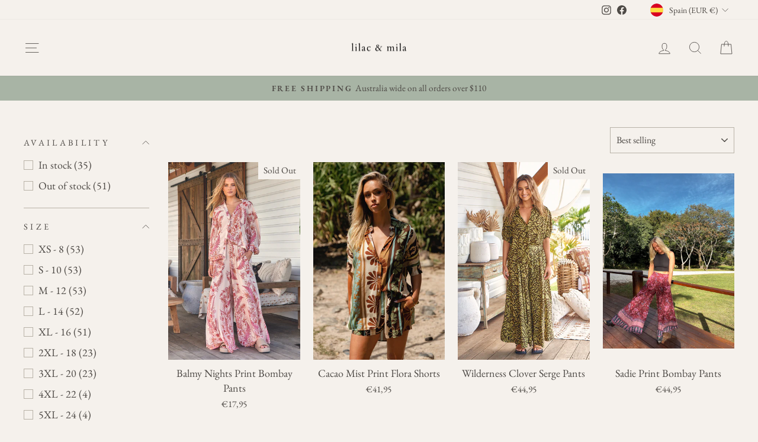

--- FILE ---
content_type: text/html; charset=utf-8
request_url: https://www.lilacandmila.com/en-es/collections/bottoms
body_size: 83180
content:
<!doctype html>
<html class="no-js" lang="en" dir="ltr">
<head>
  <meta charset="utf-8">
  <meta http-equiv="X-UA-Compatible" content="IE=edge,chrome=1">
  <meta name="viewport" content="width=device-width,initial-scale=1">
  <meta name="theme-color" content="#a8b4a5">
  <link rel="canonical" href="https://www.lilacandmila.com/en-es/collections/bottoms">
  <link rel="preconnect" href="https://cdn.shopify.com" crossorigin>
  <link rel="preconnect" href="https://fonts.shopifycdn.com" crossorigin>
  <link rel="dns-prefetch" href="https://productreviews.shopifycdn.com">
  <link rel="dns-prefetch" href="https://ajax.googleapis.com">
  <link rel="dns-prefetch" href="https://maps.googleapis.com">
  <link rel="dns-prefetch" href="https://maps.gstatic.com"><link rel="shortcut icon" href="//www.lilacandmila.com/cdn/shop/files/Logo_40_x_40px_6_32x32.png?v=1675895398" type="image/png" /><title>Bottoms
&ndash; Lilac and Mila
</title>
<meta property="og:site_name" content="Lilac and Mila">
  <meta property="og:url" content="https://www.lilacandmila.com/en-es/collections/bottoms">
  <meta property="og:title" content="Bottoms">
  <meta property="og:type" content="website">
  <meta property="og:description" content="Discover soft, elevated resortwear for summer days. Explore breathable dresses, effortless tops, and timeless styles made for sunlit ease. Sizes 8–24.Lilac & Mila. Express Shipping. Afterpay available.Shop now!
"><meta name="twitter:site" content="@">
  <meta name="twitter:card" content="summary_large_image">
  <meta name="twitter:title" content="Bottoms">
  <meta name="twitter:description" content="Discover soft, elevated resortwear for summer days. Explore breathable dresses, effortless tops, and timeless styles made for sunlit ease. Sizes 8–24.Lilac & Mila. Express Shipping. Afterpay available.Shop now!
">
<style data-shopify>@font-face {
  font-family: Cardo;
  font-weight: 400;
  font-style: normal;
  font-display: swap;
  src: url("//www.lilacandmila.com/cdn/fonts/cardo/cardo_n4.8d7bdd0369840597cbb62dc8a447619701d8d34a.woff2") format("woff2"),
       url("//www.lilacandmila.com/cdn/fonts/cardo/cardo_n4.23b63d1eff80cb5da813c4cccb6427058253ce24.woff") format("woff");
}

  @font-face {
  font-family: "EB Garamond";
  font-weight: 400;
  font-style: normal;
  font-display: swap;
  src: url("//www.lilacandmila.com/cdn/fonts/ebgaramond/ebgaramond_n4.f03b4ad40330b0ec2af5bb96f169ce0df8a12bc0.woff2") format("woff2"),
       url("//www.lilacandmila.com/cdn/fonts/ebgaramond/ebgaramond_n4.73939a8b7fe7c6b6b560b459d64db062f2ba1a29.woff") format("woff");
}


  @font-face {
  font-family: "EB Garamond";
  font-weight: 600;
  font-style: normal;
  font-display: swap;
  src: url("//www.lilacandmila.com/cdn/fonts/ebgaramond/ebgaramond_n6.9fbba68e5aeeda69cf315a9bd4516ff6325d7e2d.woff2") format("woff2"),
       url("//www.lilacandmila.com/cdn/fonts/ebgaramond/ebgaramond_n6.f6cdb210b4d532f781a8385fdcef2e74c795072f.woff") format("woff");
}

  @font-face {
  font-family: "EB Garamond";
  font-weight: 400;
  font-style: italic;
  font-display: swap;
  src: url("//www.lilacandmila.com/cdn/fonts/ebgaramond/ebgaramond_i4.8a8d350a4bec29823a3db2f6d6a96a056d2e3223.woff2") format("woff2"),
       url("//www.lilacandmila.com/cdn/fonts/ebgaramond/ebgaramond_i4.ac4f3f00b446eda80de7b499ddd9e019a66ddfe2.woff") format("woff");
}

  @font-face {
  font-family: "EB Garamond";
  font-weight: 600;
  font-style: italic;
  font-display: swap;
  src: url("//www.lilacandmila.com/cdn/fonts/ebgaramond/ebgaramond_i6.27c8db0faeb72f21ee8374eca2e36f39d29aeb62.woff2") format("woff2"),
       url("//www.lilacandmila.com/cdn/fonts/ebgaramond/ebgaramond_i6.cf00b66af0e68d9f084cefafdffdbdf60c2b776b.woff") format("woff");
}

</style><link href="//www.lilacandmila.com/cdn/shop/t/31/assets/theme.css?v=93626464380700918791750204901" rel="stylesheet" type="text/css" media="all" />
<style data-shopify>:root {
    --typeHeaderPrimary: Cardo;
    --typeHeaderFallback: serif;
    --typeHeaderSize: 36px;
    --typeHeaderWeight: 400;
    --typeHeaderLineHeight: 1.2;
    --typeHeaderSpacing: 0.075em;

    --typeBasePrimary:"EB Garamond";
    --typeBaseFallback:serif;
    --typeBaseSize: 18px;
    --typeBaseWeight: 400;
    --typeBaseSpacing: 0.0em;
    --typeBaseLineHeight: 1.5;
    --typeBaselineHeightMinus01: 1.4;

    --typeCollectionTitle: 20px;

    --iconWeight: 2px;
    --iconLinecaps: miter;

    
        --buttonRadius: 3px;
    

    --colorGridOverlayOpacity: 0.1;
    --colorAnnouncement: #a8b4a5;
    --colorAnnouncementText: #4e4a46;

    --colorBody: #f5f1ec;
    --colorBodyAlpha05: rgba(245, 241, 236, 0.05);
    --colorBodyDim: #ece5db;
    --colorBodyLightDim: #f1ece5;
    --colorBodyMediumDim: #eee7df;


    --colorBorder: #b8b2a7;

    --colorBtnPrimary: #a8b4a5;
    --colorBtnPrimaryLight: #c3cbc1;
    --colorBtnPrimaryDim: #9ba897;
    --colorBtnPrimaryText: #ffffff;

    --colorCartDot: #ff4f33;

    --colorDrawers: #f5f1ec;
    --colorDrawersDim: #ece5db;
    --colorDrawerBorder: #b8b2a7;
    --colorDrawerText: #4e4a46;
    --colorDrawerTextDark: #262422;
    --colorDrawerButton: #a8b4a5;
    --colorDrawerButtonText: #ffffff;

    --colorFooter: #f5f1ec;
    --colorFooterText: #4e4a46;
    --colorFooterTextAlpha01: #4e4a46;

    --colorGridOverlay: #0f0f0f;
    --colorGridOverlayOpacity: 0.1;

    --colorHeaderTextAlpha01: rgba(78, 74, 70, 0.1);

    --colorHeroText: #4e4a46;

    --colorSmallImageBg: #f5f1ec;
    --colorLargeImageBg: #0f0f0f;

    --colorImageOverlay: #000000;
    --colorImageOverlayOpacity: 0.1;
    --colorImageOverlayTextShadow: 0.2;

    --colorLink: #4e4a46;

    --colorModalBg: rgba(230, 230, 230, 0.6);

    --colorNav: #f5f1ec;
    --colorNavText: #4e4a46;

    --colorPrice: #4e4a46;

    --colorSaleTag: #a8b4a5;
    --colorSaleTagText: #ffffff;

    --colorTextBody: #4e4a46;
    --colorTextBodyAlpha015: rgba(78, 74, 70, 0.15);
    --colorTextBodyAlpha005: rgba(78, 74, 70, 0.05);
    --colorTextBodyAlpha008: rgba(78, 74, 70, 0.08);
    --colorTextSavings: #b97a57;

    --urlIcoSelect: url(//www.lilacandmila.com/cdn/shop/t/31/assets/ico-select.svg);
    --urlIcoSelectFooter: url(//www.lilacandmila.com/cdn/shop/t/31/assets/ico-select-footer.svg);
    --urlIcoSelectWhite: url(//www.lilacandmila.com/cdn/shop/t/31/assets/ico-select-white.svg);

    --grid-gutter: 17px;
    --drawer-gutter: 20px;

    --sizeChartMargin: 25px 0;
    --sizeChartIconMargin: 5px;

    --newsletterReminderPadding: 40px;

    /*Shop Pay Installments*/
    --color-body-text: #4e4a46;
    --color-body: #f5f1ec;
    --color-bg: #f5f1ec;
    }

    .placeholder-content {
    background-image: linear-gradient(100deg, #f5f1ec 40%, #f0eae2 63%, #f5f1ec 79%);
    }</style><script>
    document.documentElement.className = document.documentElement.className.replace('no-js', 'js');

    window.theme = window.theme || {};
    theme.routes = {
      home: "/en-es",
      cart: "/en-es/cart.js",
      cartPage: "/en-es/cart",
      cartAdd: "/en-es/cart/add.js",
      cartChange: "/en-es/cart/change.js",
      search: "/en-es/search",
      predictiveSearch: "/en-es/search/suggest"
    };
    theme.strings = {
      soldOut: "Sold Out",
      unavailable: "Unavailable",
      inStockLabel: "In stock, ready to ship",
      oneStockLabel: "Low stock - [count] item left",
      otherStockLabel: "Low stock - [count] items left",
      willNotShipUntil: "Ready to ship [date]",
      willBeInStockAfter: "Back in stock [date]",
      waitingForStock: "Backordered, shipping soon",
      savePrice: "Save [saved_amount]",
      cartEmpty: "Your cart is currently empty.",
      cartTermsConfirmation: "You must agree with the terms and conditions of sales to check out",
      searchCollections: "Collections",
      searchPages: "Pages",
      searchArticles: "Articles",
      productFrom: "from ",
      maxQuantity: "You can only have [quantity] of [title] in your cart."
    };
    theme.settings = {
      cartType: "drawer",
      isCustomerTemplate: false,
      moneyFormat: "€{{amount_with_comma_separator}}",
      saveType: "dollar",
      productImageSize: "portrait",
      productImageCover: false,
      predictiveSearch: true,
      predictiveSearchType: null,
      predictiveSearchVendor: false,
      predictiveSearchPrice: false,
      quickView: false,
      themeName: 'Impulse',
      themeVersion: "8.0.0"
    };
  </script>

  <script>window.performance && window.performance.mark && window.performance.mark('shopify.content_for_header.start');</script><meta name="google-site-verification" content="-XneRJu-EmsaR8XQOcxMyQT0CuRb5TWjL04GMyTlL8s">
<meta name="google-site-verification" content="aQYXERF3Yv8vFh266ExdCaH19VrB3rQ1Brf_59Bi2Ng">
<meta name="google-site-verification" content="-XneRJu-EmsaR8XQOcxMyQT0CuRb5TWjL04GMyTlL8s">
<meta id="shopify-digital-wallet" name="shopify-digital-wallet" content="/4538761329/digital_wallets/dialog">
<meta name="shopify-checkout-api-token" content="e6738a01211be61ba6c96fd2c2b90680">
<meta id="in-context-paypal-metadata" data-shop-id="4538761329" data-venmo-supported="false" data-environment="production" data-locale="en_US" data-paypal-v4="true" data-currency="EUR">
<link rel="alternate" type="application/atom+xml" title="Feed" href="/en-es/collections/bottoms.atom" />
<link rel="next" href="/en-es/collections/bottoms?page=2">
<link rel="alternate" hreflang="x-default" href="https://www.lilacandmila.com/collections/bottoms">
<link rel="alternate" hreflang="en" href="https://www.lilacandmila.com/collections/bottoms">
<link rel="alternate" hreflang="en-CA" href="https://www.lilacandmila.com/en-ca/collections/bottoms">
<link rel="alternate" hreflang="en-ES" href="https://www.lilacandmila.com/en-es/collections/bottoms">
<link rel="alternate" hreflang="en-DE" href="https://www.lilacandmila.com/en-es/collections/bottoms">
<link rel="alternate" hreflang="en-FR" href="https://www.lilacandmila.com/en-es/collections/bottoms">
<link rel="alternate" hreflang="en-CZ" href="https://www.lilacandmila.com/en-es/collections/bottoms">
<link rel="alternate" hreflang="en-HR" href="https://www.lilacandmila.com/en-es/collections/bottoms">
<link rel="alternate" hreflang="en-BE" href="https://www.lilacandmila.com/en-es/collections/bottoms">
<link rel="alternate" hreflang="en-AT" href="https://www.lilacandmila.com/en-es/collections/bottoms">
<link rel="alternate" hreflang="en-DK" href="https://www.lilacandmila.com/en-es/collections/bottoms">
<link rel="alternate" hreflang="en-FI" href="https://www.lilacandmila.com/en-es/collections/bottoms">
<link rel="alternate" hreflang="en-GR" href="https://www.lilacandmila.com/en-es/collections/bottoms">
<link rel="alternate" hreflang="en-GG" href="https://www.lilacandmila.com/en-es/collections/bottoms">
<link rel="alternate" hreflang="en-GP" href="https://www.lilacandmila.com/en-es/collections/bottoms">
<link rel="alternate" hreflang="en-IE" href="https://www.lilacandmila.com/en-es/collections/bottoms">
<link rel="alternate" hreflang="en-IT" href="https://www.lilacandmila.com/en-es/collections/bottoms">
<link rel="alternate" hreflang="en-JE" href="https://www.lilacandmila.com/en-es/collections/bottoms">
<link rel="alternate" hreflang="en-LI" href="https://www.lilacandmila.com/en-es/collections/bottoms">
<link rel="alternate" hreflang="en-LU" href="https://www.lilacandmila.com/en-es/collections/bottoms">
<link rel="alternate" hreflang="en-MT" href="https://www.lilacandmila.com/en-es/collections/bottoms">
<link rel="alternate" hreflang="en-MK" href="https://www.lilacandmila.com/en-es/collections/bottoms">
<link rel="alternate" hreflang="en-MC" href="https://www.lilacandmila.com/en-es/collections/bottoms">
<link rel="alternate" hreflang="en-NL" href="https://www.lilacandmila.com/en-es/collections/bottoms">
<link rel="alternate" hreflang="en-NO" href="https://www.lilacandmila.com/en-es/collections/bottoms">
<link rel="alternate" hreflang="en-PL" href="https://www.lilacandmila.com/en-es/collections/bottoms">
<link rel="alternate" hreflang="en-PT" href="https://www.lilacandmila.com/en-es/collections/bottoms">
<link rel="alternate" hreflang="en-RS" href="https://www.lilacandmila.com/en-es/collections/bottoms">
<link rel="alternate" hreflang="en-SK" href="https://www.lilacandmila.com/en-es/collections/bottoms">
<link rel="alternate" hreflang="en-SI" href="https://www.lilacandmila.com/en-es/collections/bottoms">
<link rel="alternate" hreflang="en-SE" href="https://www.lilacandmila.com/en-es/collections/bottoms">
<link rel="alternate" hreflang="en-SJ" href="https://www.lilacandmila.com/en-es/collections/bottoms">
<link rel="alternate" hreflang="en-VA" href="https://www.lilacandmila.com/en-es/collections/bottoms">
<link rel="alternate" hreflang="en-NZ" href="https://www.lilacandmila.com/en-nz/collections/bottoms">
<link rel="alternate" hreflang="en-SG" href="https://www.lilacandmila.com/en-sg/collections/bottoms">
<link rel="alternate" hreflang="en-GB" href="https://www.lilacandmila.com/en-gb/collections/bottoms">
<link rel="alternate" hreflang="en-US" href="https://www.lilacandmila.com/en-us/collections/bottoms">
<link rel="alternate" type="application/json+oembed" href="https://www.lilacandmila.com/en-es/collections/bottoms.oembed">
<script async="async" src="/checkouts/internal/preloads.js?locale=en-ES"></script>
<link rel="preconnect" href="https://shop.app" crossorigin="anonymous">
<script async="async" src="https://shop.app/checkouts/internal/preloads.js?locale=en-ES&shop_id=4538761329" crossorigin="anonymous"></script>
<script id="apple-pay-shop-capabilities" type="application/json">{"shopId":4538761329,"countryCode":"AU","currencyCode":"EUR","merchantCapabilities":["supports3DS"],"merchantId":"gid:\/\/shopify\/Shop\/4538761329","merchantName":"Lilac and Mila","requiredBillingContactFields":["postalAddress","email"],"requiredShippingContactFields":["postalAddress","email"],"shippingType":"shipping","supportedNetworks":["visa","masterCard","amex","jcb"],"total":{"type":"pending","label":"Lilac and Mila","amount":"1.00"},"shopifyPaymentsEnabled":true,"supportsSubscriptions":true}</script>
<script id="shopify-features" type="application/json">{"accessToken":"e6738a01211be61ba6c96fd2c2b90680","betas":["rich-media-storefront-analytics"],"domain":"www.lilacandmila.com","predictiveSearch":true,"shopId":4538761329,"locale":"en"}</script>
<script>var Shopify = Shopify || {};
Shopify.shop = "lilac-and-mila.myshopify.com";
Shopify.locale = "en";
Shopify.currency = {"active":"EUR","rate":"0.58828092"};
Shopify.country = "ES";
Shopify.theme = {"name":" 2025 Jun - Website ","id":143127838911,"schema_name":"Impulse","schema_version":"8.0.0","theme_store_id":857,"role":"main"};
Shopify.theme.handle = "null";
Shopify.theme.style = {"id":null,"handle":null};
Shopify.cdnHost = "www.lilacandmila.com/cdn";
Shopify.routes = Shopify.routes || {};
Shopify.routes.root = "/en-es/";</script>
<script type="module">!function(o){(o.Shopify=o.Shopify||{}).modules=!0}(window);</script>
<script>!function(o){function n(){var o=[];function n(){o.push(Array.prototype.slice.apply(arguments))}return n.q=o,n}var t=o.Shopify=o.Shopify||{};t.loadFeatures=n(),t.autoloadFeatures=n()}(window);</script>
<script>
  window.ShopifyPay = window.ShopifyPay || {};
  window.ShopifyPay.apiHost = "shop.app\/pay";
  window.ShopifyPay.redirectState = null;
</script>
<script id="shop-js-analytics" type="application/json">{"pageType":"collection"}</script>
<script defer="defer" async type="module" src="//www.lilacandmila.com/cdn/shopifycloud/shop-js/modules/v2/client.init-shop-cart-sync_BApSsMSl.en.esm.js"></script>
<script defer="defer" async type="module" src="//www.lilacandmila.com/cdn/shopifycloud/shop-js/modules/v2/chunk.common_CBoos6YZ.esm.js"></script>
<script type="module">
  await import("//www.lilacandmila.com/cdn/shopifycloud/shop-js/modules/v2/client.init-shop-cart-sync_BApSsMSl.en.esm.js");
await import("//www.lilacandmila.com/cdn/shopifycloud/shop-js/modules/v2/chunk.common_CBoos6YZ.esm.js");

  window.Shopify.SignInWithShop?.initShopCartSync?.({"fedCMEnabled":true,"windoidEnabled":true});

</script>
<script>
  window.Shopify = window.Shopify || {};
  if (!window.Shopify.featureAssets) window.Shopify.featureAssets = {};
  window.Shopify.featureAssets['shop-js'] = {"shop-cart-sync":["modules/v2/client.shop-cart-sync_DJczDl9f.en.esm.js","modules/v2/chunk.common_CBoos6YZ.esm.js"],"init-fed-cm":["modules/v2/client.init-fed-cm_BzwGC0Wi.en.esm.js","modules/v2/chunk.common_CBoos6YZ.esm.js"],"init-windoid":["modules/v2/client.init-windoid_BS26ThXS.en.esm.js","modules/v2/chunk.common_CBoos6YZ.esm.js"],"shop-cash-offers":["modules/v2/client.shop-cash-offers_DthCPNIO.en.esm.js","modules/v2/chunk.common_CBoos6YZ.esm.js","modules/v2/chunk.modal_Bu1hFZFC.esm.js"],"shop-button":["modules/v2/client.shop-button_D_JX508o.en.esm.js","modules/v2/chunk.common_CBoos6YZ.esm.js"],"init-shop-email-lookup-coordinator":["modules/v2/client.init-shop-email-lookup-coordinator_DFwWcvrS.en.esm.js","modules/v2/chunk.common_CBoos6YZ.esm.js"],"shop-toast-manager":["modules/v2/client.shop-toast-manager_tEhgP2F9.en.esm.js","modules/v2/chunk.common_CBoos6YZ.esm.js"],"shop-login-button":["modules/v2/client.shop-login-button_DwLgFT0K.en.esm.js","modules/v2/chunk.common_CBoos6YZ.esm.js","modules/v2/chunk.modal_Bu1hFZFC.esm.js"],"avatar":["modules/v2/client.avatar_BTnouDA3.en.esm.js"],"init-shop-cart-sync":["modules/v2/client.init-shop-cart-sync_BApSsMSl.en.esm.js","modules/v2/chunk.common_CBoos6YZ.esm.js"],"pay-button":["modules/v2/client.pay-button_BuNmcIr_.en.esm.js","modules/v2/chunk.common_CBoos6YZ.esm.js"],"init-shop-for-new-customer-accounts":["modules/v2/client.init-shop-for-new-customer-accounts_DrjXSI53.en.esm.js","modules/v2/client.shop-login-button_DwLgFT0K.en.esm.js","modules/v2/chunk.common_CBoos6YZ.esm.js","modules/v2/chunk.modal_Bu1hFZFC.esm.js"],"init-customer-accounts-sign-up":["modules/v2/client.init-customer-accounts-sign-up_TlVCiykN.en.esm.js","modules/v2/client.shop-login-button_DwLgFT0K.en.esm.js","modules/v2/chunk.common_CBoos6YZ.esm.js","modules/v2/chunk.modal_Bu1hFZFC.esm.js"],"shop-follow-button":["modules/v2/client.shop-follow-button_C5D3XtBb.en.esm.js","modules/v2/chunk.common_CBoos6YZ.esm.js","modules/v2/chunk.modal_Bu1hFZFC.esm.js"],"checkout-modal":["modules/v2/client.checkout-modal_8TC_1FUY.en.esm.js","modules/v2/chunk.common_CBoos6YZ.esm.js","modules/v2/chunk.modal_Bu1hFZFC.esm.js"],"init-customer-accounts":["modules/v2/client.init-customer-accounts_C0Oh2ljF.en.esm.js","modules/v2/client.shop-login-button_DwLgFT0K.en.esm.js","modules/v2/chunk.common_CBoos6YZ.esm.js","modules/v2/chunk.modal_Bu1hFZFC.esm.js"],"lead-capture":["modules/v2/client.lead-capture_Cq0gfm7I.en.esm.js","modules/v2/chunk.common_CBoos6YZ.esm.js","modules/v2/chunk.modal_Bu1hFZFC.esm.js"],"shop-login":["modules/v2/client.shop-login_BmtnoEUo.en.esm.js","modules/v2/chunk.common_CBoos6YZ.esm.js","modules/v2/chunk.modal_Bu1hFZFC.esm.js"],"payment-terms":["modules/v2/client.payment-terms_BHOWV7U_.en.esm.js","modules/v2/chunk.common_CBoos6YZ.esm.js","modules/v2/chunk.modal_Bu1hFZFC.esm.js"]};
</script>
<script>(function() {
  var isLoaded = false;
  function asyncLoad() {
    if (isLoaded) return;
    isLoaded = true;
    var urls = ["https:\/\/cdn.shopify.com\/s\/files\/1\/0045\/3876\/1329\/t\/13\/assets\/globo.filter.init.js?shop=lilac-and-mila.myshopify.com","https:\/\/app.kiwisizing.com\/web\/js\/dist\/kiwiSizing\/plugin\/SizingPlugin.prod.js?v=330\u0026shop=lilac-and-mila.myshopify.com","https:\/\/static.klaviyo.com\/onsite\/js\/K4j6vT\/klaviyo.js?company_id=K4j6vT\u0026shop=lilac-and-mila.myshopify.com","https:\/\/cdn.hextom.com\/js\/freeshippingbar.js?shop=lilac-and-mila.myshopify.com","https:\/\/s3.eu-west-1.amazonaws.com\/production-klarna-il-shopify-osm\/7bec47374bc1cb6b6338dfd4d69e7bffd4f4b70b\/lilac-and-mila.myshopify.com-1750315760144.js?shop=lilac-and-mila.myshopify.com","https:\/\/cdn.nfcube.com\/instafeed-a34370facd1b5848dd7e863020c6443d.js?shop=lilac-and-mila.myshopify.com"];
    for (var i = 0; i < urls.length; i++) {
      var s = document.createElement('script');
      s.type = 'text/javascript';
      s.async = true;
      s.src = urls[i];
      var x = document.getElementsByTagName('script')[0];
      x.parentNode.insertBefore(s, x);
    }
  };
  if(window.attachEvent) {
    window.attachEvent('onload', asyncLoad);
  } else {
    window.addEventListener('load', asyncLoad, false);
  }
})();</script>
<script id="__st">var __st={"a":4538761329,"offset":39600,"reqid":"331fe6d1-083a-4fd0-a5e4-2f382f001662-1768880317","pageurl":"www.lilacandmila.com\/en-es\/collections\/bottoms","u":"d81271d3f727","p":"collection","rtyp":"collection","rid":282372964543};</script>
<script>window.ShopifyPaypalV4VisibilityTracking = true;</script>
<script id="captcha-bootstrap">!function(){'use strict';const t='contact',e='account',n='new_comment',o=[[t,t],['blogs',n],['comments',n],[t,'customer']],c=[[e,'customer_login'],[e,'guest_login'],[e,'recover_customer_password'],[e,'create_customer']],r=t=>t.map((([t,e])=>`form[action*='/${t}']:not([data-nocaptcha='true']) input[name='form_type'][value='${e}']`)).join(','),a=t=>()=>t?[...document.querySelectorAll(t)].map((t=>t.form)):[];function s(){const t=[...o],e=r(t);return a(e)}const i='password',u='form_key',d=['recaptcha-v3-token','g-recaptcha-response','h-captcha-response',i],f=()=>{try{return window.sessionStorage}catch{return}},m='__shopify_v',_=t=>t.elements[u];function p(t,e,n=!1){try{const o=window.sessionStorage,c=JSON.parse(o.getItem(e)),{data:r}=function(t){const{data:e,action:n}=t;return t[m]||n?{data:e,action:n}:{data:t,action:n}}(c);for(const[e,n]of Object.entries(r))t.elements[e]&&(t.elements[e].value=n);n&&o.removeItem(e)}catch(o){console.error('form repopulation failed',{error:o})}}const l='form_type',E='cptcha';function T(t){t.dataset[E]=!0}const w=window,h=w.document,L='Shopify',v='ce_forms',y='captcha';let A=!1;((t,e)=>{const n=(g='f06e6c50-85a8-45c8-87d0-21a2b65856fe',I='https://cdn.shopify.com/shopifycloud/storefront-forms-hcaptcha/ce_storefront_forms_captcha_hcaptcha.v1.5.2.iife.js',D={infoText:'Protected by hCaptcha',privacyText:'Privacy',termsText:'Terms'},(t,e,n)=>{const o=w[L][v],c=o.bindForm;if(c)return c(t,g,e,D).then(n);var r;o.q.push([[t,g,e,D],n]),r=I,A||(h.body.append(Object.assign(h.createElement('script'),{id:'captcha-provider',async:!0,src:r})),A=!0)});var g,I,D;w[L]=w[L]||{},w[L][v]=w[L][v]||{},w[L][v].q=[],w[L][y]=w[L][y]||{},w[L][y].protect=function(t,e){n(t,void 0,e),T(t)},Object.freeze(w[L][y]),function(t,e,n,w,h,L){const[v,y,A,g]=function(t,e,n){const i=e?o:[],u=t?c:[],d=[...i,...u],f=r(d),m=r(i),_=r(d.filter((([t,e])=>n.includes(e))));return[a(f),a(m),a(_),s()]}(w,h,L),I=t=>{const e=t.target;return e instanceof HTMLFormElement?e:e&&e.form},D=t=>v().includes(t);t.addEventListener('submit',(t=>{const e=I(t);if(!e)return;const n=D(e)&&!e.dataset.hcaptchaBound&&!e.dataset.recaptchaBound,o=_(e),c=g().includes(e)&&(!o||!o.value);(n||c)&&t.preventDefault(),c&&!n&&(function(t){try{if(!f())return;!function(t){const e=f();if(!e)return;const n=_(t);if(!n)return;const o=n.value;o&&e.removeItem(o)}(t);const e=Array.from(Array(32),(()=>Math.random().toString(36)[2])).join('');!function(t,e){_(t)||t.append(Object.assign(document.createElement('input'),{type:'hidden',name:u})),t.elements[u].value=e}(t,e),function(t,e){const n=f();if(!n)return;const o=[...t.querySelectorAll(`input[type='${i}']`)].map((({name:t})=>t)),c=[...d,...o],r={};for(const[a,s]of new FormData(t).entries())c.includes(a)||(r[a]=s);n.setItem(e,JSON.stringify({[m]:1,action:t.action,data:r}))}(t,e)}catch(e){console.error('failed to persist form',e)}}(e),e.submit())}));const S=(t,e)=>{t&&!t.dataset[E]&&(n(t,e.some((e=>e===t))),T(t))};for(const o of['focusin','change'])t.addEventListener(o,(t=>{const e=I(t);D(e)&&S(e,y())}));const B=e.get('form_key'),M=e.get(l),P=B&&M;t.addEventListener('DOMContentLoaded',(()=>{const t=y();if(P)for(const e of t)e.elements[l].value===M&&p(e,B);[...new Set([...A(),...v().filter((t=>'true'===t.dataset.shopifyCaptcha))])].forEach((e=>S(e,t)))}))}(h,new URLSearchParams(w.location.search),n,t,e,['guest_login'])})(!1,!0)}();</script>
<script integrity="sha256-4kQ18oKyAcykRKYeNunJcIwy7WH5gtpwJnB7kiuLZ1E=" data-source-attribution="shopify.loadfeatures" defer="defer" src="//www.lilacandmila.com/cdn/shopifycloud/storefront/assets/storefront/load_feature-a0a9edcb.js" crossorigin="anonymous"></script>
<script crossorigin="anonymous" defer="defer" src="//www.lilacandmila.com/cdn/shopifycloud/storefront/assets/shopify_pay/storefront-65b4c6d7.js?v=20250812"></script>
<script data-source-attribution="shopify.dynamic_checkout.dynamic.init">var Shopify=Shopify||{};Shopify.PaymentButton=Shopify.PaymentButton||{isStorefrontPortableWallets:!0,init:function(){window.Shopify.PaymentButton.init=function(){};var t=document.createElement("script");t.src="https://www.lilacandmila.com/cdn/shopifycloud/portable-wallets/latest/portable-wallets.en.js",t.type="module",document.head.appendChild(t)}};
</script>
<script data-source-attribution="shopify.dynamic_checkout.buyer_consent">
  function portableWalletsHideBuyerConsent(e){var t=document.getElementById("shopify-buyer-consent"),n=document.getElementById("shopify-subscription-policy-button");t&&n&&(t.classList.add("hidden"),t.setAttribute("aria-hidden","true"),n.removeEventListener("click",e))}function portableWalletsShowBuyerConsent(e){var t=document.getElementById("shopify-buyer-consent"),n=document.getElementById("shopify-subscription-policy-button");t&&n&&(t.classList.remove("hidden"),t.removeAttribute("aria-hidden"),n.addEventListener("click",e))}window.Shopify?.PaymentButton&&(window.Shopify.PaymentButton.hideBuyerConsent=portableWalletsHideBuyerConsent,window.Shopify.PaymentButton.showBuyerConsent=portableWalletsShowBuyerConsent);
</script>
<script data-source-attribution="shopify.dynamic_checkout.cart.bootstrap">document.addEventListener("DOMContentLoaded",(function(){function t(){return document.querySelector("shopify-accelerated-checkout-cart, shopify-accelerated-checkout")}if(t())Shopify.PaymentButton.init();else{new MutationObserver((function(e,n){t()&&(Shopify.PaymentButton.init(),n.disconnect())})).observe(document.body,{childList:!0,subtree:!0})}}));
</script>
<link id="shopify-accelerated-checkout-styles" rel="stylesheet" media="screen" href="https://www.lilacandmila.com/cdn/shopifycloud/portable-wallets/latest/accelerated-checkout-backwards-compat.css" crossorigin="anonymous">
<style id="shopify-accelerated-checkout-cart">
        #shopify-buyer-consent {
  margin-top: 1em;
  display: inline-block;
  width: 100%;
}

#shopify-buyer-consent.hidden {
  display: none;
}

#shopify-subscription-policy-button {
  background: none;
  border: none;
  padding: 0;
  text-decoration: underline;
  font-size: inherit;
  cursor: pointer;
}

#shopify-subscription-policy-button::before {
  box-shadow: none;
}

      </style>

<script>window.performance && window.performance.mark && window.performance.mark('shopify.content_for_header.end');</script>

  <script src="//www.lilacandmila.com/cdn/shop/t/31/assets/vendor-scripts-v11.js" defer="defer"></script><link rel="stylesheet" href="//www.lilacandmila.com/cdn/shop/t/31/assets/country-flags.css"><script src="//www.lilacandmila.com/cdn/shop/t/31/assets/theme.js?v=22325264162658116151750204886" defer="defer"></script>
<meta name="google-site-verification" content="6DFqfiDxB3NURZXoMWoQq5zDn6SJ8EI4D-yRObkXy5k" /> <!-- BEGIN app block: shopify://apps/klaviyo-email-marketing-sms/blocks/klaviyo-onsite-embed/2632fe16-c075-4321-a88b-50b567f42507 -->












  <script async src="https://static.klaviyo.com/onsite/js/K4j6vT/klaviyo.js?company_id=K4j6vT"></script>
  <script>!function(){if(!window.klaviyo){window._klOnsite=window._klOnsite||[];try{window.klaviyo=new Proxy({},{get:function(n,i){return"push"===i?function(){var n;(n=window._klOnsite).push.apply(n,arguments)}:function(){for(var n=arguments.length,o=new Array(n),w=0;w<n;w++)o[w]=arguments[w];var t="function"==typeof o[o.length-1]?o.pop():void 0,e=new Promise((function(n){window._klOnsite.push([i].concat(o,[function(i){t&&t(i),n(i)}]))}));return e}}})}catch(n){window.klaviyo=window.klaviyo||[],window.klaviyo.push=function(){var n;(n=window._klOnsite).push.apply(n,arguments)}}}}();</script>

  




  <script>
    window.klaviyoReviewsProductDesignMode = false
  </script>



  <!-- BEGIN app snippet: customer-hub-data --><script>
  if (!window.customerHub) {
    window.customerHub = {};
  }
  window.customerHub.storefrontRoutes = {
    login: "/en-es/account/login?return_url=%2F%23k-hub",
    register: "/en-es/account/register?return_url=%2F%23k-hub",
    logout: "/en-es/account/logout",
    profile: "/en-es/account",
    addresses: "/en-es/account/addresses",
  };
  
  window.customerHub.userId = null;
  
  window.customerHub.storeDomain = "lilac-and-mila.myshopify.com";

  

  
    window.customerHub.storeLocale = {
        currentLanguage: 'en',
        currentCountry: 'ES',
        availableLanguages: [
          
            {
              iso_code: 'en',
              endonym_name: 'English'
            }
          
        ],
        availableCountries: [
          
            {
              iso_code: 'AF',
              name: 'Afghanistan',
              currency_code: 'AFN'
            },
          
            {
              iso_code: 'AX',
              name: 'Åland Islands',
              currency_code: 'EUR'
            },
          
            {
              iso_code: 'AL',
              name: 'Albania',
              currency_code: 'ALL'
            },
          
            {
              iso_code: 'DZ',
              name: 'Algeria',
              currency_code: 'DZD'
            },
          
            {
              iso_code: 'AD',
              name: 'Andorra',
              currency_code: 'EUR'
            },
          
            {
              iso_code: 'AO',
              name: 'Angola',
              currency_code: 'AUD'
            },
          
            {
              iso_code: 'AI',
              name: 'Anguilla',
              currency_code: 'XCD'
            },
          
            {
              iso_code: 'AG',
              name: 'Antigua &amp; Barbuda',
              currency_code: 'XCD'
            },
          
            {
              iso_code: 'AR',
              name: 'Argentina',
              currency_code: 'AUD'
            },
          
            {
              iso_code: 'AM',
              name: 'Armenia',
              currency_code: 'AMD'
            },
          
            {
              iso_code: 'AW',
              name: 'Aruba',
              currency_code: 'AWG'
            },
          
            {
              iso_code: 'AC',
              name: 'Ascension Island',
              currency_code: 'SHP'
            },
          
            {
              iso_code: 'AU',
              name: 'Australia',
              currency_code: 'AUD'
            },
          
            {
              iso_code: 'AT',
              name: 'Austria',
              currency_code: 'EUR'
            },
          
            {
              iso_code: 'AZ',
              name: 'Azerbaijan',
              currency_code: 'AZN'
            },
          
            {
              iso_code: 'BS',
              name: 'Bahamas',
              currency_code: 'BSD'
            },
          
            {
              iso_code: 'BH',
              name: 'Bahrain',
              currency_code: 'AUD'
            },
          
            {
              iso_code: 'BD',
              name: 'Bangladesh',
              currency_code: 'BDT'
            },
          
            {
              iso_code: 'BB',
              name: 'Barbados',
              currency_code: 'BBD'
            },
          
            {
              iso_code: 'BY',
              name: 'Belarus',
              currency_code: 'AUD'
            },
          
            {
              iso_code: 'BE',
              name: 'Belgium',
              currency_code: 'EUR'
            },
          
            {
              iso_code: 'BZ',
              name: 'Belize',
              currency_code: 'BZD'
            },
          
            {
              iso_code: 'BJ',
              name: 'Benin',
              currency_code: 'XOF'
            },
          
            {
              iso_code: 'BM',
              name: 'Bermuda',
              currency_code: 'USD'
            },
          
            {
              iso_code: 'BT',
              name: 'Bhutan',
              currency_code: 'AUD'
            },
          
            {
              iso_code: 'BO',
              name: 'Bolivia',
              currency_code: 'BOB'
            },
          
            {
              iso_code: 'BA',
              name: 'Bosnia &amp; Herzegovina',
              currency_code: 'BAM'
            },
          
            {
              iso_code: 'BW',
              name: 'Botswana',
              currency_code: 'BWP'
            },
          
            {
              iso_code: 'BR',
              name: 'Brazil',
              currency_code: 'AUD'
            },
          
            {
              iso_code: 'IO',
              name: 'British Indian Ocean Territory',
              currency_code: 'USD'
            },
          
            {
              iso_code: 'VG',
              name: 'British Virgin Islands',
              currency_code: 'USD'
            },
          
            {
              iso_code: 'BN',
              name: 'Brunei',
              currency_code: 'BND'
            },
          
            {
              iso_code: 'BG',
              name: 'Bulgaria',
              currency_code: 'EUR'
            },
          
            {
              iso_code: 'BF',
              name: 'Burkina Faso',
              currency_code: 'XOF'
            },
          
            {
              iso_code: 'BI',
              name: 'Burundi',
              currency_code: 'BIF'
            },
          
            {
              iso_code: 'KH',
              name: 'Cambodia',
              currency_code: 'KHR'
            },
          
            {
              iso_code: 'CM',
              name: 'Cameroon',
              currency_code: 'XAF'
            },
          
            {
              iso_code: 'CA',
              name: 'Canada',
              currency_code: 'CAD'
            },
          
            {
              iso_code: 'CV',
              name: 'Cape Verde',
              currency_code: 'CVE'
            },
          
            {
              iso_code: 'BQ',
              name: 'Caribbean Netherlands',
              currency_code: 'USD'
            },
          
            {
              iso_code: 'KY',
              name: 'Cayman Islands',
              currency_code: 'KYD'
            },
          
            {
              iso_code: 'CF',
              name: 'Central African Republic',
              currency_code: 'XAF'
            },
          
            {
              iso_code: 'TD',
              name: 'Chad',
              currency_code: 'XAF'
            },
          
            {
              iso_code: 'CL',
              name: 'Chile',
              currency_code: 'AUD'
            },
          
            {
              iso_code: 'CN',
              name: 'China',
              currency_code: 'CNY'
            },
          
            {
              iso_code: 'CX',
              name: 'Christmas Island',
              currency_code: 'AUD'
            },
          
            {
              iso_code: 'CC',
              name: 'Cocos (Keeling) Islands',
              currency_code: 'AUD'
            },
          
            {
              iso_code: 'CO',
              name: 'Colombia',
              currency_code: 'AUD'
            },
          
            {
              iso_code: 'KM',
              name: 'Comoros',
              currency_code: 'KMF'
            },
          
            {
              iso_code: 'CG',
              name: 'Congo - Brazzaville',
              currency_code: 'XAF'
            },
          
            {
              iso_code: 'CD',
              name: 'Congo - Kinshasa',
              currency_code: 'CDF'
            },
          
            {
              iso_code: 'CK',
              name: 'Cook Islands',
              currency_code: 'NZD'
            },
          
            {
              iso_code: 'CR',
              name: 'Costa Rica',
              currency_code: 'CRC'
            },
          
            {
              iso_code: 'CI',
              name: 'Côte d’Ivoire',
              currency_code: 'XOF'
            },
          
            {
              iso_code: 'HR',
              name: 'Croatia',
              currency_code: 'EUR'
            },
          
            {
              iso_code: 'CW',
              name: 'Curaçao',
              currency_code: 'ANG'
            },
          
            {
              iso_code: 'CY',
              name: 'Cyprus',
              currency_code: 'EUR'
            },
          
            {
              iso_code: 'CZ',
              name: 'Czechia',
              currency_code: 'CZK'
            },
          
            {
              iso_code: 'DK',
              name: 'Denmark',
              currency_code: 'DKK'
            },
          
            {
              iso_code: 'DJ',
              name: 'Djibouti',
              currency_code: 'DJF'
            },
          
            {
              iso_code: 'DM',
              name: 'Dominica',
              currency_code: 'XCD'
            },
          
            {
              iso_code: 'DO',
              name: 'Dominican Republic',
              currency_code: 'DOP'
            },
          
            {
              iso_code: 'EC',
              name: 'Ecuador',
              currency_code: 'USD'
            },
          
            {
              iso_code: 'EG',
              name: 'Egypt',
              currency_code: 'EGP'
            },
          
            {
              iso_code: 'SV',
              name: 'El Salvador',
              currency_code: 'USD'
            },
          
            {
              iso_code: 'GQ',
              name: 'Equatorial Guinea',
              currency_code: 'XAF'
            },
          
            {
              iso_code: 'ER',
              name: 'Eritrea',
              currency_code: 'AUD'
            },
          
            {
              iso_code: 'EE',
              name: 'Estonia',
              currency_code: 'EUR'
            },
          
            {
              iso_code: 'SZ',
              name: 'Eswatini',
              currency_code: 'AUD'
            },
          
            {
              iso_code: 'ET',
              name: 'Ethiopia',
              currency_code: 'ETB'
            },
          
            {
              iso_code: 'FK',
              name: 'Falkland Islands',
              currency_code: 'FKP'
            },
          
            {
              iso_code: 'FO',
              name: 'Faroe Islands',
              currency_code: 'DKK'
            },
          
            {
              iso_code: 'FJ',
              name: 'Fiji',
              currency_code: 'FJD'
            },
          
            {
              iso_code: 'FI',
              name: 'Finland',
              currency_code: 'EUR'
            },
          
            {
              iso_code: 'FR',
              name: 'France',
              currency_code: 'EUR'
            },
          
            {
              iso_code: 'GF',
              name: 'French Guiana',
              currency_code: 'EUR'
            },
          
            {
              iso_code: 'PF',
              name: 'French Polynesia',
              currency_code: 'XPF'
            },
          
            {
              iso_code: 'TF',
              name: 'French Southern Territories',
              currency_code: 'EUR'
            },
          
            {
              iso_code: 'GA',
              name: 'Gabon',
              currency_code: 'XOF'
            },
          
            {
              iso_code: 'GM',
              name: 'Gambia',
              currency_code: 'GMD'
            },
          
            {
              iso_code: 'GE',
              name: 'Georgia',
              currency_code: 'AUD'
            },
          
            {
              iso_code: 'DE',
              name: 'Germany',
              currency_code: 'EUR'
            },
          
            {
              iso_code: 'GH',
              name: 'Ghana',
              currency_code: 'AUD'
            },
          
            {
              iso_code: 'GI',
              name: 'Gibraltar',
              currency_code: 'GBP'
            },
          
            {
              iso_code: 'GR',
              name: 'Greece',
              currency_code: 'EUR'
            },
          
            {
              iso_code: 'GL',
              name: 'Greenland',
              currency_code: 'DKK'
            },
          
            {
              iso_code: 'GD',
              name: 'Grenada',
              currency_code: 'XCD'
            },
          
            {
              iso_code: 'GP',
              name: 'Guadeloupe',
              currency_code: 'EUR'
            },
          
            {
              iso_code: 'GT',
              name: 'Guatemala',
              currency_code: 'GTQ'
            },
          
            {
              iso_code: 'GG',
              name: 'Guernsey',
              currency_code: 'GBP'
            },
          
            {
              iso_code: 'GN',
              name: 'Guinea',
              currency_code: 'GNF'
            },
          
            {
              iso_code: 'GW',
              name: 'Guinea-Bissau',
              currency_code: 'XOF'
            },
          
            {
              iso_code: 'GY',
              name: 'Guyana',
              currency_code: 'GYD'
            },
          
            {
              iso_code: 'HT',
              name: 'Haiti',
              currency_code: 'AUD'
            },
          
            {
              iso_code: 'HN',
              name: 'Honduras',
              currency_code: 'HNL'
            },
          
            {
              iso_code: 'HK',
              name: 'Hong Kong SAR',
              currency_code: 'HKD'
            },
          
            {
              iso_code: 'HU',
              name: 'Hungary',
              currency_code: 'HUF'
            },
          
            {
              iso_code: 'IS',
              name: 'Iceland',
              currency_code: 'ISK'
            },
          
            {
              iso_code: 'IN',
              name: 'India',
              currency_code: 'INR'
            },
          
            {
              iso_code: 'ID',
              name: 'Indonesia',
              currency_code: 'IDR'
            },
          
            {
              iso_code: 'IQ',
              name: 'Iraq',
              currency_code: 'AUD'
            },
          
            {
              iso_code: 'IE',
              name: 'Ireland',
              currency_code: 'EUR'
            },
          
            {
              iso_code: 'IM',
              name: 'Isle of Man',
              currency_code: 'GBP'
            },
          
            {
              iso_code: 'IL',
              name: 'Israel',
              currency_code: 'ILS'
            },
          
            {
              iso_code: 'IT',
              name: 'Italy',
              currency_code: 'EUR'
            },
          
            {
              iso_code: 'JM',
              name: 'Jamaica',
              currency_code: 'JMD'
            },
          
            {
              iso_code: 'JP',
              name: 'Japan',
              currency_code: 'JPY'
            },
          
            {
              iso_code: 'JE',
              name: 'Jersey',
              currency_code: 'AUD'
            },
          
            {
              iso_code: 'JO',
              name: 'Jordan',
              currency_code: 'AUD'
            },
          
            {
              iso_code: 'KZ',
              name: 'Kazakhstan',
              currency_code: 'KZT'
            },
          
            {
              iso_code: 'KE',
              name: 'Kenya',
              currency_code: 'KES'
            },
          
            {
              iso_code: 'KI',
              name: 'Kiribati',
              currency_code: 'AUD'
            },
          
            {
              iso_code: 'XK',
              name: 'Kosovo',
              currency_code: 'EUR'
            },
          
            {
              iso_code: 'KW',
              name: 'Kuwait',
              currency_code: 'AUD'
            },
          
            {
              iso_code: 'KG',
              name: 'Kyrgyzstan',
              currency_code: 'KGS'
            },
          
            {
              iso_code: 'LA',
              name: 'Laos',
              currency_code: 'LAK'
            },
          
            {
              iso_code: 'LV',
              name: 'Latvia',
              currency_code: 'EUR'
            },
          
            {
              iso_code: 'LB',
              name: 'Lebanon',
              currency_code: 'LBP'
            },
          
            {
              iso_code: 'LS',
              name: 'Lesotho',
              currency_code: 'AUD'
            },
          
            {
              iso_code: 'LR',
              name: 'Liberia',
              currency_code: 'AUD'
            },
          
            {
              iso_code: 'LY',
              name: 'Libya',
              currency_code: 'AUD'
            },
          
            {
              iso_code: 'LI',
              name: 'Liechtenstein',
              currency_code: 'CHF'
            },
          
            {
              iso_code: 'LT',
              name: 'Lithuania',
              currency_code: 'EUR'
            },
          
            {
              iso_code: 'LU',
              name: 'Luxembourg',
              currency_code: 'EUR'
            },
          
            {
              iso_code: 'MO',
              name: 'Macao SAR',
              currency_code: 'MOP'
            },
          
            {
              iso_code: 'MG',
              name: 'Madagascar',
              currency_code: 'AUD'
            },
          
            {
              iso_code: 'MW',
              name: 'Malawi',
              currency_code: 'MWK'
            },
          
            {
              iso_code: 'MY',
              name: 'Malaysia',
              currency_code: 'MYR'
            },
          
            {
              iso_code: 'MV',
              name: 'Maldives',
              currency_code: 'MVR'
            },
          
            {
              iso_code: 'ML',
              name: 'Mali',
              currency_code: 'XOF'
            },
          
            {
              iso_code: 'MT',
              name: 'Malta',
              currency_code: 'EUR'
            },
          
            {
              iso_code: 'MQ',
              name: 'Martinique',
              currency_code: 'EUR'
            },
          
            {
              iso_code: 'MR',
              name: 'Mauritania',
              currency_code: 'AUD'
            },
          
            {
              iso_code: 'MU',
              name: 'Mauritius',
              currency_code: 'MUR'
            },
          
            {
              iso_code: 'YT',
              name: 'Mayotte',
              currency_code: 'EUR'
            },
          
            {
              iso_code: 'MX',
              name: 'Mexico',
              currency_code: 'AUD'
            },
          
            {
              iso_code: 'MD',
              name: 'Moldova',
              currency_code: 'MDL'
            },
          
            {
              iso_code: 'MC',
              name: 'Monaco',
              currency_code: 'EUR'
            },
          
            {
              iso_code: 'MN',
              name: 'Mongolia',
              currency_code: 'MNT'
            },
          
            {
              iso_code: 'ME',
              name: 'Montenegro',
              currency_code: 'EUR'
            },
          
            {
              iso_code: 'MS',
              name: 'Montserrat',
              currency_code: 'XCD'
            },
          
            {
              iso_code: 'MA',
              name: 'Morocco',
              currency_code: 'MAD'
            },
          
            {
              iso_code: 'MZ',
              name: 'Mozambique',
              currency_code: 'AUD'
            },
          
            {
              iso_code: 'MM',
              name: 'Myanmar (Burma)',
              currency_code: 'MMK'
            },
          
            {
              iso_code: 'NA',
              name: 'Namibia',
              currency_code: 'AUD'
            },
          
            {
              iso_code: 'NR',
              name: 'Nauru',
              currency_code: 'AUD'
            },
          
            {
              iso_code: 'NP',
              name: 'Nepal',
              currency_code: 'NPR'
            },
          
            {
              iso_code: 'NL',
              name: 'Netherlands',
              currency_code: 'EUR'
            },
          
            {
              iso_code: 'NC',
              name: 'New Caledonia',
              currency_code: 'XPF'
            },
          
            {
              iso_code: 'NZ',
              name: 'New Zealand',
              currency_code: 'NZD'
            },
          
            {
              iso_code: 'NI',
              name: 'Nicaragua',
              currency_code: 'NIO'
            },
          
            {
              iso_code: 'NE',
              name: 'Niger',
              currency_code: 'XOF'
            },
          
            {
              iso_code: 'NG',
              name: 'Nigeria',
              currency_code: 'NGN'
            },
          
            {
              iso_code: 'NU',
              name: 'Niue',
              currency_code: 'NZD'
            },
          
            {
              iso_code: 'NF',
              name: 'Norfolk Island',
              currency_code: 'AUD'
            },
          
            {
              iso_code: 'MK',
              name: 'North Macedonia',
              currency_code: 'MKD'
            },
          
            {
              iso_code: 'NO',
              name: 'Norway',
              currency_code: 'AUD'
            },
          
            {
              iso_code: 'OM',
              name: 'Oman',
              currency_code: 'AUD'
            },
          
            {
              iso_code: 'PK',
              name: 'Pakistan',
              currency_code: 'PKR'
            },
          
            {
              iso_code: 'PS',
              name: 'Palestinian Territories',
              currency_code: 'ILS'
            },
          
            {
              iso_code: 'PA',
              name: 'Panama',
              currency_code: 'USD'
            },
          
            {
              iso_code: 'PG',
              name: 'Papua New Guinea',
              currency_code: 'PGK'
            },
          
            {
              iso_code: 'PY',
              name: 'Paraguay',
              currency_code: 'PYG'
            },
          
            {
              iso_code: 'PE',
              name: 'Peru',
              currency_code: 'PEN'
            },
          
            {
              iso_code: 'PH',
              name: 'Philippines',
              currency_code: 'PHP'
            },
          
            {
              iso_code: 'PN',
              name: 'Pitcairn Islands',
              currency_code: 'NZD'
            },
          
            {
              iso_code: 'PL',
              name: 'Poland',
              currency_code: 'PLN'
            },
          
            {
              iso_code: 'PT',
              name: 'Portugal',
              currency_code: 'EUR'
            },
          
            {
              iso_code: 'QA',
              name: 'Qatar',
              currency_code: 'QAR'
            },
          
            {
              iso_code: 'RE',
              name: 'Réunion',
              currency_code: 'EUR'
            },
          
            {
              iso_code: 'RO',
              name: 'Romania',
              currency_code: 'RON'
            },
          
            {
              iso_code: 'RU',
              name: 'Russia',
              currency_code: 'AUD'
            },
          
            {
              iso_code: 'RW',
              name: 'Rwanda',
              currency_code: 'RWF'
            },
          
            {
              iso_code: 'WS',
              name: 'Samoa',
              currency_code: 'WST'
            },
          
            {
              iso_code: 'SM',
              name: 'San Marino',
              currency_code: 'EUR'
            },
          
            {
              iso_code: 'ST',
              name: 'São Tomé &amp; Príncipe',
              currency_code: 'STD'
            },
          
            {
              iso_code: 'SA',
              name: 'Saudi Arabia',
              currency_code: 'SAR'
            },
          
            {
              iso_code: 'SN',
              name: 'Senegal',
              currency_code: 'XOF'
            },
          
            {
              iso_code: 'RS',
              name: 'Serbia',
              currency_code: 'RSD'
            },
          
            {
              iso_code: 'SC',
              name: 'Seychelles',
              currency_code: 'AUD'
            },
          
            {
              iso_code: 'SL',
              name: 'Sierra Leone',
              currency_code: 'SLL'
            },
          
            {
              iso_code: 'SG',
              name: 'Singapore',
              currency_code: 'SGD'
            },
          
            {
              iso_code: 'SX',
              name: 'Sint Maarten',
              currency_code: 'ANG'
            },
          
            {
              iso_code: 'SK',
              name: 'Slovakia',
              currency_code: 'EUR'
            },
          
            {
              iso_code: 'SI',
              name: 'Slovenia',
              currency_code: 'EUR'
            },
          
            {
              iso_code: 'SB',
              name: 'Solomon Islands',
              currency_code: 'SBD'
            },
          
            {
              iso_code: 'SO',
              name: 'Somalia',
              currency_code: 'AUD'
            },
          
            {
              iso_code: 'ZA',
              name: 'South Africa',
              currency_code: 'AUD'
            },
          
            {
              iso_code: 'GS',
              name: 'South Georgia &amp; South Sandwich Islands',
              currency_code: 'GBP'
            },
          
            {
              iso_code: 'KR',
              name: 'South Korea',
              currency_code: 'KRW'
            },
          
            {
              iso_code: 'SS',
              name: 'South Sudan',
              currency_code: 'AUD'
            },
          
            {
              iso_code: 'ES',
              name: 'Spain',
              currency_code: 'EUR'
            },
          
            {
              iso_code: 'LK',
              name: 'Sri Lanka',
              currency_code: 'LKR'
            },
          
            {
              iso_code: 'BL',
              name: 'St. Barthélemy',
              currency_code: 'EUR'
            },
          
            {
              iso_code: 'SH',
              name: 'St. Helena',
              currency_code: 'SHP'
            },
          
            {
              iso_code: 'KN',
              name: 'St. Kitts &amp; Nevis',
              currency_code: 'XCD'
            },
          
            {
              iso_code: 'LC',
              name: 'St. Lucia',
              currency_code: 'XCD'
            },
          
            {
              iso_code: 'MF',
              name: 'St. Martin',
              currency_code: 'EUR'
            },
          
            {
              iso_code: 'PM',
              name: 'St. Pierre &amp; Miquelon',
              currency_code: 'EUR'
            },
          
            {
              iso_code: 'VC',
              name: 'St. Vincent &amp; Grenadines',
              currency_code: 'XCD'
            },
          
            {
              iso_code: 'SD',
              name: 'Sudan',
              currency_code: 'AUD'
            },
          
            {
              iso_code: 'SR',
              name: 'Suriname',
              currency_code: 'AUD'
            },
          
            {
              iso_code: 'SJ',
              name: 'Svalbard &amp; Jan Mayen',
              currency_code: 'AUD'
            },
          
            {
              iso_code: 'SE',
              name: 'Sweden',
              currency_code: 'SEK'
            },
          
            {
              iso_code: 'CH',
              name: 'Switzerland',
              currency_code: 'CHF'
            },
          
            {
              iso_code: 'TW',
              name: 'Taiwan',
              currency_code: 'TWD'
            },
          
            {
              iso_code: 'TJ',
              name: 'Tajikistan',
              currency_code: 'TJS'
            },
          
            {
              iso_code: 'TZ',
              name: 'Tanzania',
              currency_code: 'TZS'
            },
          
            {
              iso_code: 'TH',
              name: 'Thailand',
              currency_code: 'THB'
            },
          
            {
              iso_code: 'TL',
              name: 'Timor-Leste',
              currency_code: 'USD'
            },
          
            {
              iso_code: 'TG',
              name: 'Togo',
              currency_code: 'XOF'
            },
          
            {
              iso_code: 'TK',
              name: 'Tokelau',
              currency_code: 'NZD'
            },
          
            {
              iso_code: 'TO',
              name: 'Tonga',
              currency_code: 'TOP'
            },
          
            {
              iso_code: 'TT',
              name: 'Trinidad &amp; Tobago',
              currency_code: 'TTD'
            },
          
            {
              iso_code: 'TA',
              name: 'Tristan da Cunha',
              currency_code: 'GBP'
            },
          
            {
              iso_code: 'TN',
              name: 'Tunisia',
              currency_code: 'AUD'
            },
          
            {
              iso_code: 'TR',
              name: 'Türkiye',
              currency_code: 'AUD'
            },
          
            {
              iso_code: 'TM',
              name: 'Turkmenistan',
              currency_code: 'AUD'
            },
          
            {
              iso_code: 'TC',
              name: 'Turks &amp; Caicos Islands',
              currency_code: 'USD'
            },
          
            {
              iso_code: 'TV',
              name: 'Tuvalu',
              currency_code: 'AUD'
            },
          
            {
              iso_code: 'UM',
              name: 'U.S. Outlying Islands',
              currency_code: 'USD'
            },
          
            {
              iso_code: 'UG',
              name: 'Uganda',
              currency_code: 'UGX'
            },
          
            {
              iso_code: 'UA',
              name: 'Ukraine',
              currency_code: 'UAH'
            },
          
            {
              iso_code: 'AE',
              name: 'United Arab Emirates',
              currency_code: 'AED'
            },
          
            {
              iso_code: 'GB',
              name: 'United Kingdom',
              currency_code: 'GBP'
            },
          
            {
              iso_code: 'US',
              name: 'United States',
              currency_code: 'USD'
            },
          
            {
              iso_code: 'UY',
              name: 'Uruguay',
              currency_code: 'UYU'
            },
          
            {
              iso_code: 'UZ',
              name: 'Uzbekistan',
              currency_code: 'UZS'
            },
          
            {
              iso_code: 'VU',
              name: 'Vanuatu',
              currency_code: 'VUV'
            },
          
            {
              iso_code: 'VA',
              name: 'Vatican City',
              currency_code: 'EUR'
            },
          
            {
              iso_code: 'VE',
              name: 'Venezuela',
              currency_code: 'USD'
            },
          
            {
              iso_code: 'VN',
              name: 'Vietnam',
              currency_code: 'VND'
            },
          
            {
              iso_code: 'WF',
              name: 'Wallis &amp; Futuna',
              currency_code: 'XPF'
            },
          
            {
              iso_code: 'EH',
              name: 'Western Sahara',
              currency_code: 'MAD'
            },
          
            {
              iso_code: 'YE',
              name: 'Yemen',
              currency_code: 'YER'
            },
          
            {
              iso_code: 'ZM',
              name: 'Zambia',
              currency_code: 'AUD'
            },
          
            {
              iso_code: 'ZW',
              name: 'Zimbabwe',
              currency_code: 'USD'
            }
          
        ]
    };
  
</script>
<!-- END app snippet -->





<!-- END app block --><!-- BEGIN app block: shopify://apps/triplewhale/blocks/triple_pixel_snippet/483d496b-3f1a-4609-aea7-8eee3b6b7a2a --><link rel='preconnect dns-prefetch' href='https://api.config-security.com/' crossorigin />
<link rel='preconnect dns-prefetch' href='https://conf.config-security.com/' crossorigin />
<script>
/* >> TriplePixel :: start*/
window.TriplePixelData={TripleName:"lilac-and-mila.myshopify.com",ver:"2.16",plat:"SHOPIFY",isHeadless:false,src:'SHOPIFY_EXT',product:{id:"",name:``,price:"",variant:""},search:"",collection:"282372964543",cart:"drawer",template:"collection",curr:"EUR" || "AUD"},function(W,H,A,L,E,_,B,N){function O(U,T,P,H,R){void 0===R&&(R=!1),H=new XMLHttpRequest,P?(H.open("POST",U,!0),H.setRequestHeader("Content-Type","text/plain")):H.open("GET",U,!0),H.send(JSON.stringify(P||{})),H.onreadystatechange=function(){4===H.readyState&&200===H.status?(R=H.responseText,U.includes("/first")?eval(R):P||(N[B]=R)):(299<H.status||H.status<200)&&T&&!R&&(R=!0,O(U,T-1,P))}}if(N=window,!N[H+"sn"]){N[H+"sn"]=1,L=function(){return Date.now().toString(36)+"_"+Math.random().toString(36)};try{A.setItem(H,1+(0|A.getItem(H)||0)),(E=JSON.parse(A.getItem(H+"U")||"[]")).push({u:location.href,r:document.referrer,t:Date.now(),id:L()}),A.setItem(H+"U",JSON.stringify(E))}catch(e){}var i,m,p;A.getItem('"!nC`')||(_=A,A=N,A[H]||(E=A[H]=function(t,e,i){return void 0===i&&(i=[]),"State"==t?E.s:(W=L(),(E._q=E._q||[]).push([W,t,e].concat(i)),W)},E.s="Installed",E._q=[],E.ch=W,B="configSecurityConfModel",N[B]=1,O("https://conf.config-security.com/model",5),i=L(),m=A[atob("c2NyZWVu")],_.setItem("di_pmt_wt",i),p={id:i,action:"profile",avatar:_.getItem("auth-security_rand_salt_"),time:m[atob("d2lkdGg=")]+":"+m[atob("aGVpZ2h0")],host:A.TriplePixelData.TripleName,plat:A.TriplePixelData.plat,url:window.location.href.slice(0,500),ref:document.referrer,ver:A.TriplePixelData.ver},O("https://api.config-security.com/event",5,p),O("https://api.config-security.com/first?host=".concat(p.host,"&plat=").concat(p.plat),5)))}}("","TriplePixel",localStorage);
/* << TriplePixel :: end*/
</script>



<!-- END app block --><script src="https://cdn.shopify.com/extensions/019ba1fd-d39b-7fca-92c2-cfa883e82613/globo-color-swatch-213/assets/globoswatch.js" type="text/javascript" defer="defer"></script>
<link href="https://monorail-edge.shopifysvc.com" rel="dns-prefetch">
<script>(function(){if ("sendBeacon" in navigator && "performance" in window) {try {var session_token_from_headers = performance.getEntriesByType('navigation')[0].serverTiming.find(x => x.name == '_s').description;} catch {var session_token_from_headers = undefined;}var session_cookie_matches = document.cookie.match(/_shopify_s=([^;]*)/);var session_token_from_cookie = session_cookie_matches && session_cookie_matches.length === 2 ? session_cookie_matches[1] : "";var session_token = session_token_from_headers || session_token_from_cookie || "";function handle_abandonment_event(e) {var entries = performance.getEntries().filter(function(entry) {return /monorail-edge.shopifysvc.com/.test(entry.name);});if (!window.abandonment_tracked && entries.length === 0) {window.abandonment_tracked = true;var currentMs = Date.now();var navigation_start = performance.timing.navigationStart;var payload = {shop_id: 4538761329,url: window.location.href,navigation_start,duration: currentMs - navigation_start,session_token,page_type: "collection"};window.navigator.sendBeacon("https://monorail-edge.shopifysvc.com/v1/produce", JSON.stringify({schema_id: "online_store_buyer_site_abandonment/1.1",payload: payload,metadata: {event_created_at_ms: currentMs,event_sent_at_ms: currentMs}}));}}window.addEventListener('pagehide', handle_abandonment_event);}}());</script>
<script id="web-pixels-manager-setup">(function e(e,d,r,n,o){if(void 0===o&&(o={}),!Boolean(null===(a=null===(i=window.Shopify)||void 0===i?void 0:i.analytics)||void 0===a?void 0:a.replayQueue)){var i,a;window.Shopify=window.Shopify||{};var t=window.Shopify;t.analytics=t.analytics||{};var s=t.analytics;s.replayQueue=[],s.publish=function(e,d,r){return s.replayQueue.push([e,d,r]),!0};try{self.performance.mark("wpm:start")}catch(e){}var l=function(){var e={modern:/Edge?\/(1{2}[4-9]|1[2-9]\d|[2-9]\d{2}|\d{4,})\.\d+(\.\d+|)|Firefox\/(1{2}[4-9]|1[2-9]\d|[2-9]\d{2}|\d{4,})\.\d+(\.\d+|)|Chrom(ium|e)\/(9{2}|\d{3,})\.\d+(\.\d+|)|(Maci|X1{2}).+ Version\/(15\.\d+|(1[6-9]|[2-9]\d|\d{3,})\.\d+)([,.]\d+|)( \(\w+\)|)( Mobile\/\w+|) Safari\/|Chrome.+OPR\/(9{2}|\d{3,})\.\d+\.\d+|(CPU[ +]OS|iPhone[ +]OS|CPU[ +]iPhone|CPU IPhone OS|CPU iPad OS)[ +]+(15[._]\d+|(1[6-9]|[2-9]\d|\d{3,})[._]\d+)([._]\d+|)|Android:?[ /-](13[3-9]|1[4-9]\d|[2-9]\d{2}|\d{4,})(\.\d+|)(\.\d+|)|Android.+Firefox\/(13[5-9]|1[4-9]\d|[2-9]\d{2}|\d{4,})\.\d+(\.\d+|)|Android.+Chrom(ium|e)\/(13[3-9]|1[4-9]\d|[2-9]\d{2}|\d{4,})\.\d+(\.\d+|)|SamsungBrowser\/([2-9]\d|\d{3,})\.\d+/,legacy:/Edge?\/(1[6-9]|[2-9]\d|\d{3,})\.\d+(\.\d+|)|Firefox\/(5[4-9]|[6-9]\d|\d{3,})\.\d+(\.\d+|)|Chrom(ium|e)\/(5[1-9]|[6-9]\d|\d{3,})\.\d+(\.\d+|)([\d.]+$|.*Safari\/(?![\d.]+ Edge\/[\d.]+$))|(Maci|X1{2}).+ Version\/(10\.\d+|(1[1-9]|[2-9]\d|\d{3,})\.\d+)([,.]\d+|)( \(\w+\)|)( Mobile\/\w+|) Safari\/|Chrome.+OPR\/(3[89]|[4-9]\d|\d{3,})\.\d+\.\d+|(CPU[ +]OS|iPhone[ +]OS|CPU[ +]iPhone|CPU IPhone OS|CPU iPad OS)[ +]+(10[._]\d+|(1[1-9]|[2-9]\d|\d{3,})[._]\d+)([._]\d+|)|Android:?[ /-](13[3-9]|1[4-9]\d|[2-9]\d{2}|\d{4,})(\.\d+|)(\.\d+|)|Mobile Safari.+OPR\/([89]\d|\d{3,})\.\d+\.\d+|Android.+Firefox\/(13[5-9]|1[4-9]\d|[2-9]\d{2}|\d{4,})\.\d+(\.\d+|)|Android.+Chrom(ium|e)\/(13[3-9]|1[4-9]\d|[2-9]\d{2}|\d{4,})\.\d+(\.\d+|)|Android.+(UC? ?Browser|UCWEB|U3)[ /]?(15\.([5-9]|\d{2,})|(1[6-9]|[2-9]\d|\d{3,})\.\d+)\.\d+|SamsungBrowser\/(5\.\d+|([6-9]|\d{2,})\.\d+)|Android.+MQ{2}Browser\/(14(\.(9|\d{2,})|)|(1[5-9]|[2-9]\d|\d{3,})(\.\d+|))(\.\d+|)|K[Aa][Ii]OS\/(3\.\d+|([4-9]|\d{2,})\.\d+)(\.\d+|)/},d=e.modern,r=e.legacy,n=navigator.userAgent;return n.match(d)?"modern":n.match(r)?"legacy":"unknown"}(),u="modern"===l?"modern":"legacy",c=(null!=n?n:{modern:"",legacy:""})[u],f=function(e){return[e.baseUrl,"/wpm","/b",e.hashVersion,"modern"===e.buildTarget?"m":"l",".js"].join("")}({baseUrl:d,hashVersion:r,buildTarget:u}),m=function(e){var d=e.version,r=e.bundleTarget,n=e.surface,o=e.pageUrl,i=e.monorailEndpoint;return{emit:function(e){var a=e.status,t=e.errorMsg,s=(new Date).getTime(),l=JSON.stringify({metadata:{event_sent_at_ms:s},events:[{schema_id:"web_pixels_manager_load/3.1",payload:{version:d,bundle_target:r,page_url:o,status:a,surface:n,error_msg:t},metadata:{event_created_at_ms:s}}]});if(!i)return console&&console.warn&&console.warn("[Web Pixels Manager] No Monorail endpoint provided, skipping logging."),!1;try{return self.navigator.sendBeacon.bind(self.navigator)(i,l)}catch(e){}var u=new XMLHttpRequest;try{return u.open("POST",i,!0),u.setRequestHeader("Content-Type","text/plain"),u.send(l),!0}catch(e){return console&&console.warn&&console.warn("[Web Pixels Manager] Got an unhandled error while logging to Monorail."),!1}}}}({version:r,bundleTarget:l,surface:e.surface,pageUrl:self.location.href,monorailEndpoint:e.monorailEndpoint});try{o.browserTarget=l,function(e){var d=e.src,r=e.async,n=void 0===r||r,o=e.onload,i=e.onerror,a=e.sri,t=e.scriptDataAttributes,s=void 0===t?{}:t,l=document.createElement("script"),u=document.querySelector("head"),c=document.querySelector("body");if(l.async=n,l.src=d,a&&(l.integrity=a,l.crossOrigin="anonymous"),s)for(var f in s)if(Object.prototype.hasOwnProperty.call(s,f))try{l.dataset[f]=s[f]}catch(e){}if(o&&l.addEventListener("load",o),i&&l.addEventListener("error",i),u)u.appendChild(l);else{if(!c)throw new Error("Did not find a head or body element to append the script");c.appendChild(l)}}({src:f,async:!0,onload:function(){if(!function(){var e,d;return Boolean(null===(d=null===(e=window.Shopify)||void 0===e?void 0:e.analytics)||void 0===d?void 0:d.initialized)}()){var d=window.webPixelsManager.init(e)||void 0;if(d){var r=window.Shopify.analytics;r.replayQueue.forEach((function(e){var r=e[0],n=e[1],o=e[2];d.publishCustomEvent(r,n,o)})),r.replayQueue=[],r.publish=d.publishCustomEvent,r.visitor=d.visitor,r.initialized=!0}}},onerror:function(){return m.emit({status:"failed",errorMsg:"".concat(f," has failed to load")})},sri:function(e){var d=/^sha384-[A-Za-z0-9+/=]+$/;return"string"==typeof e&&d.test(e)}(c)?c:"",scriptDataAttributes:o}),m.emit({status:"loading"})}catch(e){m.emit({status:"failed",errorMsg:(null==e?void 0:e.message)||"Unknown error"})}}})({shopId: 4538761329,storefrontBaseUrl: "https://www.lilacandmila.com",extensionsBaseUrl: "https://extensions.shopifycdn.com/cdn/shopifycloud/web-pixels-manager",monorailEndpoint: "https://monorail-edge.shopifysvc.com/unstable/produce_batch",surface: "storefront-renderer",enabledBetaFlags: ["2dca8a86"],webPixelsConfigList: [{"id":"1669595327","configuration":"{\"accountID\":\"K4j6vT\",\"webPixelConfig\":\"eyJlbmFibGVBZGRlZFRvQ2FydEV2ZW50cyI6IHRydWV9\"}","eventPayloadVersion":"v1","runtimeContext":"STRICT","scriptVersion":"524f6c1ee37bacdca7657a665bdca589","type":"APP","apiClientId":123074,"privacyPurposes":["ANALYTICS","MARKETING"],"dataSharingAdjustments":{"protectedCustomerApprovalScopes":["read_customer_address","read_customer_email","read_customer_name","read_customer_personal_data","read_customer_phone"]}},{"id":"1642135743","configuration":"{\"shopId\":\"lilac-and-mila.myshopify.com\"}","eventPayloadVersion":"v1","runtimeContext":"STRICT","scriptVersion":"c1fe7b63a0f7ad457a091a5f1865fa90","type":"APP","apiClientId":2753413,"privacyPurposes":["ANALYTICS","MARKETING","SALE_OF_DATA"],"dataSharingAdjustments":{"protectedCustomerApprovalScopes":["read_customer_address","read_customer_email","read_customer_name","read_customer_personal_data","read_customer_phone"]}},{"id":"1130725567","configuration":"{\"config\":\"{\\\"google_tag_ids\\\":[\\\"AW-776662700\\\",\\\"GT-M6XWDCNV\\\",\\\"G-YW3Q36MKW4\\\"],\\\"target_country\\\":\\\"AU\\\",\\\"gtag_events\\\":[{\\\"type\\\":\\\"search\\\",\\\"action_label\\\":[\\\"G-YW3Q36MKW4\\\",\\\"AW-776662700\\\/SpCuCPKi3_8aEKzdq_IC\\\",\\\"AW-776662700\\\",\\\"MC-RDHCQLZQ07\\\"]},{\\\"type\\\":\\\"begin_checkout\\\",\\\"action_label\\\":[\\\"G-YW3Q36MKW4\\\",\\\"AW-776662700\\\/DNGlCODbxP0DEKzdq_IC\\\",\\\"AW-776662700\\\",\\\"MC-RDHCQLZQ07\\\"]},{\\\"type\\\":\\\"view_item\\\",\\\"action_label\\\":[\\\"G-YW3Q36MKW4\\\",\\\"AW-776662700\\\/b-GACO-i3_8aEKzdq_IC\\\",\\\"MC-RDHCQLZQ07\\\",\\\"AW-776662700\\\"]},{\\\"type\\\":\\\"purchase\\\",\\\"action_label\\\":[\\\"G-YW3Q36MKW4\\\",\\\"AW-776662700\\\/hG2XCOOi3_8aEKzdq_IC\\\",\\\"MC-RDHCQLZQ07\\\",\\\"AW-776662700\\\"]},{\\\"type\\\":\\\"page_view\\\",\\\"action_label\\\":[\\\"G-YW3Q36MKW4\\\",\\\"AW-776662700\\\/LeT_COPbxP0DEKzdq_IC\\\",\\\"MC-RDHCQLZQ07\\\",\\\"AW-776662700\\\"]},{\\\"type\\\":\\\"add_payment_info\\\",\\\"action_label\\\":[\\\"G-YW3Q36MKW4\\\",\\\"AW-776662700\\\/7TyxCPWi3_8aEKzdq_IC\\\",\\\"AW-776662700\\\",\\\"MC-RDHCQLZQ07\\\"]},{\\\"type\\\":\\\"add_to_cart\\\",\\\"action_label\\\":[\\\"G-YW3Q36MKW4\\\",\\\"AW-776662700\\\/xgqOCNrbxP0DEKzdq_IC\\\",\\\"AW-776662700\\\",\\\"MC-RDHCQLZQ07\\\"]}],\\\"enable_monitoring_mode\\\":false}\"}","eventPayloadVersion":"v1","runtimeContext":"OPEN","scriptVersion":"b2a88bafab3e21179ed38636efcd8a93","type":"APP","apiClientId":1780363,"privacyPurposes":[],"dataSharingAdjustments":{"protectedCustomerApprovalScopes":["read_customer_address","read_customer_email","read_customer_name","read_customer_personal_data","read_customer_phone"]}},{"id":"424968383","configuration":"{\"pixelCode\":\"CB1S4OJC77UAH8E8QOT0\"}","eventPayloadVersion":"v1","runtimeContext":"STRICT","scriptVersion":"22e92c2ad45662f435e4801458fb78cc","type":"APP","apiClientId":4383523,"privacyPurposes":["ANALYTICS","MARKETING","SALE_OF_DATA"],"dataSharingAdjustments":{"protectedCustomerApprovalScopes":["read_customer_address","read_customer_email","read_customer_name","read_customer_personal_data","read_customer_phone"]}},{"id":"173605055","configuration":"{\"pixel_id\":\"541089316654378\",\"pixel_type\":\"facebook_pixel\",\"metaapp_system_user_token\":\"-\"}","eventPayloadVersion":"v1","runtimeContext":"OPEN","scriptVersion":"ca16bc87fe92b6042fbaa3acc2fbdaa6","type":"APP","apiClientId":2329312,"privacyPurposes":["ANALYTICS","MARKETING","SALE_OF_DATA"],"dataSharingAdjustments":{"protectedCustomerApprovalScopes":["read_customer_address","read_customer_email","read_customer_name","read_customer_personal_data","read_customer_phone"]}},{"id":"69763263","configuration":"{\"tagID\":\"2612688009467\"}","eventPayloadVersion":"v1","runtimeContext":"STRICT","scriptVersion":"18031546ee651571ed29edbe71a3550b","type":"APP","apiClientId":3009811,"privacyPurposes":["ANALYTICS","MARKETING","SALE_OF_DATA"],"dataSharingAdjustments":{"protectedCustomerApprovalScopes":["read_customer_address","read_customer_email","read_customer_name","read_customer_personal_data","read_customer_phone"]}},{"id":"shopify-app-pixel","configuration":"{}","eventPayloadVersion":"v1","runtimeContext":"STRICT","scriptVersion":"0450","apiClientId":"shopify-pixel","type":"APP","privacyPurposes":["ANALYTICS","MARKETING"]},{"id":"shopify-custom-pixel","eventPayloadVersion":"v1","runtimeContext":"LAX","scriptVersion":"0450","apiClientId":"shopify-pixel","type":"CUSTOM","privacyPurposes":["ANALYTICS","MARKETING"]}],isMerchantRequest: false,initData: {"shop":{"name":"Lilac and Mila","paymentSettings":{"currencyCode":"AUD"},"myshopifyDomain":"lilac-and-mila.myshopify.com","countryCode":"AU","storefrontUrl":"https:\/\/www.lilacandmila.com\/en-es"},"customer":null,"cart":null,"checkout":null,"productVariants":[],"purchasingCompany":null},},"https://www.lilacandmila.com/cdn","fcfee988w5aeb613cpc8e4bc33m6693e112",{"modern":"","legacy":""},{"shopId":"4538761329","storefrontBaseUrl":"https:\/\/www.lilacandmila.com","extensionBaseUrl":"https:\/\/extensions.shopifycdn.com\/cdn\/shopifycloud\/web-pixels-manager","surface":"storefront-renderer","enabledBetaFlags":"[\"2dca8a86\"]","isMerchantRequest":"false","hashVersion":"fcfee988w5aeb613cpc8e4bc33m6693e112","publish":"custom","events":"[[\"page_viewed\",{}],[\"collection_viewed\",{\"collection\":{\"id\":\"282372964543\",\"title\":\"Bottoms\",\"productVariants\":[{\"price\":{\"amount\":17.95,\"currencyCode\":\"EUR\"},\"product\":{\"title\":\"Balmy Nights Print Bombay Pants\",\"vendor\":\"Lilac and Mila\",\"id\":\"7343066972351\",\"untranslatedTitle\":\"Balmy Nights Print Bombay Pants\",\"url\":\"\/en-es\/products\/balmy-nights-print-bombay-pants\",\"type\":\"Pants\"},\"id\":\"41928204910783\",\"image\":{\"src\":\"\/\/www.lilacandmila.com\/cdn\/shop\/products\/LOOK48_JAASE_6thJULY_CASATANEISHA_143.jpg?v=1662942013\"},\"sku\":\"2017357-1-0907\",\"title\":\"XS-8\",\"untranslatedTitle\":\"XS-8\"},{\"price\":{\"amount\":41.95,\"currencyCode\":\"EUR\"},\"product\":{\"title\":\"Cacao Mist Print Flora Shorts\",\"vendor\":\"Lilac and Mila\",\"id\":\"8205315834047\",\"untranslatedTitle\":\"Cacao Mist Print Flora Shorts\",\"url\":\"\/en-es\/products\/cacao-mist-print-flora-shorts\",\"type\":\"Pants\"},\"id\":\"44585343779007\",\"image\":{\"src\":\"\/\/www.lilacandmila.com\/cdn\/shop\/files\/DSC04335_b3841983-3e1d-4b32-824e-04918c92a847.jpg?v=1759190409\"},\"sku\":\"SJ-RS220710-1145\",\"title\":\"XS-8\",\"untranslatedTitle\":\"XS-8\"},{\"price\":{\"amount\":44.95,\"currencyCode\":\"EUR\"},\"product\":{\"title\":\"Wilderness Clover Serge Pants\",\"vendor\":\"Lilac and Mila\",\"id\":\"7422058856639\",\"untranslatedTitle\":\"Wilderness Clover Serge Pants\",\"url\":\"\/en-es\/products\/wilderness-clover-serge-pants\",\"type\":\"Pants\"},\"id\":\"42163633029311\",\"image\":{\"src\":\"\/\/www.lilacandmila.com\/cdn\/shop\/products\/LOOK20_JAASE_20072022_CasaLaGranja_384.jpg?v=1672715316\"},\"sku\":\"JS-2019609-0912\",\"title\":\"XS-8\",\"untranslatedTitle\":\"XS-8\"},{\"price\":{\"amount\":44.95,\"currencyCode\":\"EUR\"},\"product\":{\"title\":\"Sadie Print Bombay Pants\",\"vendor\":\"Lilac and Mila\",\"id\":\"7513803292863\",\"untranslatedTitle\":\"Sadie Print Bombay Pants\",\"url\":\"\/en-es\/products\/sadie-print-bombay-pants\",\"type\":\"Pants\"},\"id\":\"42414837498047\",\"image\":{\"src\":\"\/\/www.lilacandmila.com\/cdn\/shop\/files\/LOOK_JAASE_SADIE_23.jpg?v=1689030871\"},\"sku\":null,\"title\":\"XS-8\",\"untranslatedTitle\":\"XS-8\"},{\"price\":{\"amount\":35.95,\"currencyCode\":\"EUR\"},\"product\":{\"title\":\"Janie Print Kiona Pants\",\"vendor\":\"Lilac and Mila\",\"id\":\"4432409329777\",\"untranslatedTitle\":\"Janie Print Kiona Pants\",\"url\":\"\/en-es\/products\/copy-of-janie-print-kiona-pants\",\"type\":\"Pants\"},\"id\":\"31512232755313\",\"image\":{\"src\":\"\/\/www.lilacandmila.com\/cdn\/shop\/products\/NWZDiATw_0701a64c-7a5c-4508-89f8-be4e6db710e1.jpg?v=1586849940\"},\"sku\":\"JS-2019644-0609-1\",\"title\":\"XS - 8\",\"untranslatedTitle\":\"XS - 8\"},{\"price\":{\"amount\":17.95,\"currencyCode\":\"EUR\"},\"product\":{\"title\":\"Daiquiri Print Charlie Shorts\",\"vendor\":\"Lilac and Mila\",\"id\":\"7959175037119\",\"untranslatedTitle\":\"Daiquiri Print Charlie Shorts\",\"url\":\"\/en-es\/products\/daiquiri-print-charlie-shorts\",\"type\":\"Pants\"},\"id\":\"43682448015551\",\"image\":{\"src\":\"\/\/www.lilacandmila.com\/cdn\/shop\/files\/LOOK27_JAASE_14THAUG_EMMAF_1463_1.jpg?v=1726561054\"},\"sku\":\"JS2023013 - 1018\",\"title\":\"XS-8\",\"untranslatedTitle\":\"XS-8\"},{\"price\":{\"amount\":21.95,\"currencyCode\":\"EUR\"},\"product\":{\"title\":\"Texas Sky Print Cici Pant\",\"vendor\":\"Lilac and Mila\",\"id\":\"7810631631039\",\"untranslatedTitle\":\"Texas Sky Print Cici Pant\",\"url\":\"\/en-es\/products\/texas-sky-print-cici-pant\",\"type\":\"Pants\"},\"id\":\"43272914272447\",\"image\":{\"src\":\"\/\/www.lilacandmila.com\/cdn\/shop\/files\/Tezza-8554.jpg?v=1714976495\"},\"sku\":\"JS2023018 - 1028\",\"title\":\"XS-8\",\"untranslatedTitle\":\"XS-8\"},{\"price\":{\"amount\":17.95,\"currencyCode\":\"EUR\"},\"product\":{\"title\":\"Indah Print Brydie Shorts\",\"vendor\":\"Lilac and Mila\",\"id\":\"7610641547455\",\"untranslatedTitle\":\"Indah Print Brydie Shorts\",\"url\":\"\/en-es\/products\/indah-print-brydie-shorts\",\"type\":\"Pants\"},\"id\":\"42677820620991\",\"image\":{\"src\":\"\/\/www.lilacandmila.com\/cdn\/shop\/files\/LOOK11_JAASE_22NOV_ANNIKA_564.jpg?v=1702444384\"},\"sku\":\"J-0063 - 0807\",\"title\":\"XS-8\",\"untranslatedTitle\":\"XS-8\"},{\"price\":{\"amount\":52.95,\"currencyCode\":\"EUR\"},\"product\":{\"title\":\"Apricot Blossom Print Jax Pants\",\"vendor\":\"Lilac and Mila\",\"id\":\"7505914724543\",\"untranslatedTitle\":\"Apricot Blossom Print Jax Pants\",\"url\":\"\/en-es\/products\/apricot-blossom-print-jax-pants\",\"type\":\"Pants\"},\"id\":\"42388442710207\",\"image\":{\"src\":\"\/\/www.lilacandmila.com\/cdn\/shop\/files\/LOOK12_JAASE_7THJUNE_BRONTIE_422.jpg?v=1687146351\"},\"sku\":\"SJ-00076P\",\"title\":\"XS-8\",\"untranslatedTitle\":\"XS-8\"},{\"price\":{\"amount\":20.95,\"currencyCode\":\"EUR\"},\"product\":{\"title\":\"Cali Print Holly Pants\",\"vendor\":\"Lilac and Mila\",\"id\":\"7458014265535\",\"untranslatedTitle\":\"Cali Print Holly Pants\",\"url\":\"\/en-es\/products\/cali-print-holly-pants\",\"type\":\"Pants\"},\"id\":\"42267596095679\",\"image\":{\"src\":\"\/\/www.lilacandmila.com\/cdn\/shop\/products\/LOOK14_JAASE_5739_70625d19-f747-4583-b963-a480d4b1fd38.jpg?v=1678320958\"},\"sku\":\"JS-20220002-0453-Z\",\"title\":\"XS-8\",\"untranslatedTitle\":\"XS-8\"},{\"price\":{\"amount\":52.95,\"currencyCode\":\"EUR\"},\"product\":{\"title\":\"Stevie Jean\",\"vendor\":\"Lilac and Mila\",\"id\":\"7234977398975\",\"untranslatedTitle\":\"Stevie Jean\",\"url\":\"\/en-es\/products\/stevie-jean\",\"type\":\"jeans\"},\"id\":\"41604210294975\",\"image\":{\"src\":\"\/\/www.lilacandmila.com\/cdn\/shop\/products\/LOOK4_JAASE_CASA_KATIEK_002.jpg?v=1651715992\"},\"sku\":\"JAD001\",\"title\":\"26 - XXS\",\"untranslatedTitle\":\"26 - XXS\"},{\"price\":{\"amount\":17.95,\"currencyCode\":\"EUR\"},\"product\":{\"title\":\"Valli Print Elka Pants\",\"vendor\":\"Lilac and Mila\",\"id\":\"7525695258815\",\"untranslatedTitle\":\"Valli Print Elka Pants\",\"url\":\"\/en-es\/products\/valli-print-elka-pants\",\"type\":\"Pants\"},\"id\":\"42446832402623\",\"image\":{\"src\":\"\/\/www.lilacandmila.com\/cdn\/shop\/files\/LOOK13_JAASE_10THAUGUST_476_1_52017a72-e3c7-45c0-9093-69ccbd3e53b7.jpg?v=1691983864\"},\"sku\":\"JB-040\",\"title\":\"XS-8\",\"untranslatedTitle\":\"XS-8\"},{\"price\":{\"amount\":26.95,\"currencyCode\":\"EUR\"},\"product\":{\"title\":\"Love is all around Print Cici Pant\",\"vendor\":\"Lilac and Mila\",\"id\":\"7865180717247\",\"untranslatedTitle\":\"Love is all around Print Cici Pant\",\"url\":\"\/en-es\/products\/love-is-all-around-print-cici-pant\",\"type\":\"Pants\"},\"id\":\"43406699757759\",\"image\":{\"src\":\"\/\/www.lilacandmila.com\/cdn\/shop\/files\/LOOK15_JAASE_23RDMAY_TANEISHA_649.jpg?v=1717474730\"},\"sku\":\"JS2023018 - 1034\",\"title\":\"XS-8\",\"untranslatedTitle\":\"XS-8\"},{\"price\":{\"amount\":22.95,\"currencyCode\":\"EUR\"},\"product\":{\"title\":\"Lucia Print Journey Maxi Skirt\",\"vendor\":\"Lilac and Mila\",\"id\":\"7298801172671\",\"untranslatedTitle\":\"Lucia Print Journey Maxi Skirt\",\"url\":\"\/en-es\/products\/lucia-print-journey-maxi-skirt\",\"type\":\"skirt\"},\"id\":\"41799671218367\",\"image\":{\"src\":\"\/\/www.lilacandmila.com\/cdn\/shop\/products\/LOOK6_JAASE_27THAPRIL_002.jpg?v=1657760467\"},\"sku\":\"JA83-RB013P\",\"title\":\"XS-8\",\"untranslatedTitle\":\"XS-8\"},{\"price\":{\"amount\":31.95,\"currencyCode\":\"EUR\"},\"product\":{\"title\":\"Onyx Cotton Cici Pant\",\"vendor\":\"Lilac and Mila\",\"id\":\"7902860902591\",\"untranslatedTitle\":\"Onyx Cotton Cici Pant\",\"url\":\"\/en-es\/products\/onyx-cotton-cici-pant\",\"type\":\"Pants\"},\"id\":\"43511332995263\",\"image\":{\"src\":\"\/\/www.lilacandmila.com\/cdn\/shop\/files\/LOOK5_JAASE_25JUNE_190.jpg?v=1720071104\"},\"sku\":null,\"title\":\"XS-8\",\"untranslatedTitle\":\"XS-8\"},{\"price\":{\"amount\":52.95,\"currencyCode\":\"EUR\"},\"product\":{\"title\":\"Sahara Sunset Print Cici Pant\",\"vendor\":\"Lilac and Mila\",\"id\":\"7684877189311\",\"untranslatedTitle\":\"Sahara Sunset Print Cici Pant\",\"url\":\"\/en-es\/products\/sahara-sunset-print-cici-pant\",\"type\":\"Pants\"},\"id\":\"42941081026751\",\"image\":{\"src\":\"\/\/www.lilacandmila.com\/cdn\/shop\/files\/LOOK5_JAASE_12THMARCH_EMMA_181.jpg?v=1710739868\"},\"sku\":\"JS2023018 - 1026\",\"title\":\"XS-8\",\"untranslatedTitle\":\"XS-8\"},{\"price\":{\"amount\":26.95,\"currencyCode\":\"EUR\"},\"product\":{\"title\":\"Bergamo Print Cici Pant\",\"vendor\":\"Lilac and Mila\",\"id\":\"7677050257599\",\"untranslatedTitle\":\"Bergamo Print Cici Pant\",\"url\":\"\/en-es\/products\/bergamo-print-cici-pant\",\"type\":\"Pants\"},\"id\":\"42922947772607\",\"image\":{\"src\":\"\/\/www.lilacandmila.com\/cdn\/shop\/files\/LOOK12_JAASE_12THMARCH_EMMA_511.jpg?v=1710375605\"},\"sku\":\"JS2023018 - 1010\",\"title\":\"XS-8\",\"untranslatedTitle\":\"XS-8\"},{\"price\":{\"amount\":26.95,\"currencyCode\":\"EUR\"},\"product\":{\"title\":\"Tranquil Tides Print Sunni Pants\",\"vendor\":\"Lilac and Mila\",\"id\":\"7675231666367\",\"untranslatedTitle\":\"Tranquil Tides Print Sunni Pants\",\"url\":\"\/en-es\/products\/tranquil-tides-print-sunni-pants\",\"type\":\"Pants\"},\"id\":\"42917001068735\",\"image\":{\"src\":\"\/\/www.lilacandmila.com\/cdn\/shop\/files\/LOOK21_JAASE_IMOGEN_27THSEP_1058.jpg?v=1710118269\"},\"sku\":\"RS-JAS23022103-84849\",\"title\":\"XS-8\",\"untranslatedTitle\":\"XS-8\"},{\"price\":{\"amount\":17.95,\"currencyCode\":\"EUR\"},\"product\":{\"title\":\"Yasmina Print Charlie Shorts\",\"vendor\":\"Lilac and Mila\",\"id\":\"7623474806975\",\"untranslatedTitle\":\"Yasmina Print Charlie Shorts\",\"url\":\"\/en-es\/products\/yasmina-print-charlie-shorts\",\"type\":\"Pants\"},\"id\":\"42714851868863\",\"image\":{\"src\":\"\/\/www.lilacandmila.com\/cdn\/shop\/files\/LOOK23_JAASE_20DEC_1081_1.jpg?v=1705029882\"},\"sku\":\"JS2023013 - 0957\",\"title\":\"XS-8\",\"untranslatedTitle\":\"XS-8\"},{\"price\":{\"amount\":17.95,\"currencyCode\":\"EUR\"},\"product\":{\"title\":\"Ophilia Print Vital Skirt\",\"vendor\":\"Lilac and Mila\",\"id\":\"7526554108095\",\"untranslatedTitle\":\"Ophilia Print Vital Skirt\",\"url\":\"\/en-es\/products\/ophilia-print-vital-skirt\",\"type\":\"skirt\"},\"id\":\"42449368907967\",\"image\":{\"src\":\"\/\/www.lilacandmila.com\/cdn\/shop\/files\/LOOK48_JAASE_17THAPRIL2023_1870_1.jpg?v=1692236650\"},\"sku\":\"JS-9459-0922\",\"title\":\"XS-8\",\"untranslatedTitle\":\"XS-8\"},{\"price\":{\"amount\":47.95,\"currencyCode\":\"EUR\"},\"product\":{\"title\":\"Rose Blossom Print Shayla Maxi Skirt\",\"vendor\":\"Lilac and Mila\",\"id\":\"7477384446143\",\"untranslatedTitle\":\"Rose Blossom Print Shayla Maxi Skirt\",\"url\":\"\/en-es\/products\/rose-blossom-print-shayla-maxi-skirt\",\"type\":\"skirt\"},\"id\":\"42317336740031\",\"image\":{\"src\":\"\/\/www.lilacandmila.com\/cdn\/shop\/products\/LOOK42_JAASE_20072022_CasaLaGranja_1498.jpg?v=1681175127\"},\"sku\":\"JA600-PNK\",\"title\":\"XS-8\",\"untranslatedTitle\":\"XS-8\"},{\"price\":{\"amount\":17.95,\"currencyCode\":\"EUR\"},\"product\":{\"title\":\"Verbena Print Hibiscus Pants\",\"vendor\":\"Lilac and Mila\",\"id\":\"7379220365503\",\"untranslatedTitle\":\"Verbena Print Hibiscus Pants\",\"url\":\"\/en-es\/products\/verbena-print-hibiscus-pants\",\"type\":\"Pants\"},\"id\":\"42043859337407\",\"image\":{\"src\":\"\/\/www.lilacandmila.com\/cdn\/shop\/products\/LOOK18_JAASE_20072022_CasaLaGranja_265.jpg?v=1666832668\"},\"sku\":\"AK20171702015-0915\",\"title\":\"XS-8\",\"untranslatedTitle\":\"XS-8\"},{\"price\":{\"amount\":14.95,\"currencyCode\":\"EUR\"},\"product\":{\"title\":\"Electric Feels Print Charlie Shorts\",\"vendor\":\"Lilac and Mila\",\"id\":\"7665373446335\",\"untranslatedTitle\":\"Electric Feels Print Charlie Shorts\",\"url\":\"\/en-es\/products\/electric-feels-print-charlie-shorts\",\"type\":\"Pants\"},\"id\":\"42875091976383\",\"image\":{\"src\":\"\/\/www.lilacandmila.com\/cdn\/shop\/files\/ScreenShot2024-02-28at11.58.58am.png?v=1709082131\"},\"sku\":\"JS2023013 - 1009\",\"title\":\"XS-8\",\"untranslatedTitle\":\"XS-8\"},{\"price\":{\"amount\":26.95,\"currencyCode\":\"EUR\"},\"product\":{\"title\":\"Nazare Print Jax Pants\",\"vendor\":\"Lilac and Mila\",\"id\":\"7644080832703\",\"untranslatedTitle\":\"Nazare Print Jax Pants\",\"url\":\"\/en-es\/products\/nazare-print-jax-pants\",\"type\":\"Pants\"},\"id\":\"42799215542463\",\"image\":{\"src\":\"\/\/www.lilacandmila.com\/cdn\/shop\/files\/LOOK37_JAASE_1685_8b3f162f-91a4-4439-84fd-f59e65653225.jpg?v=1707265926\"},\"sku\":\"SJ-00076P-0983\",\"title\":\"XS-8\",\"untranslatedTitle\":\"XS-8\"},{\"price\":{\"amount\":22.95,\"currencyCode\":\"EUR\"},\"product\":{\"title\":\"Rose Print Reeva Maxi Skirt\",\"vendor\":\"Lilac and Mila\",\"id\":\"7511051403455\",\"untranslatedTitle\":\"Rose Print Reeva Maxi Skirt\",\"url\":\"\/en-es\/products\/rose-print-reeva-maxi-skirt\",\"type\":\"Skirt\"},\"id\":\"42405600526527\",\"image\":{\"src\":\"\/\/www.lilacandmila.com\/cdn\/shop\/files\/LOOK5_JAASE_17THAPRIL2023_143.jpg?v=1688348384\"},\"sku\":\"JB-035-RB027BRN\",\"title\":\"XS-8\",\"untranslatedTitle\":\"XS-8\"},{\"price\":{\"amount\":14.95,\"currencyCode\":\"EUR\"},\"product\":{\"title\":\"Lavender Swirl Print Flora Shorts\",\"vendor\":\"Lilac and Mila\",\"id\":\"7454734352575\",\"untranslatedTitle\":\"Lavender Swirl Print Flora Shorts\",\"url\":\"\/en-es\/products\/lavender-swirl-print-flora-shorts\",\"type\":\"Pants\"},\"id\":\"42258000085183\",\"image\":{\"src\":\"\/\/www.lilacandmila.com\/cdn\/shop\/products\/LOOK4_JAASE_29FEB_DENI_091.jpg?v=1677718591\"},\"sku\":\"H-SJ-RS220710\",\"title\":\"XS-8\",\"untranslatedTitle\":\"XS-8\"},{\"price\":{\"amount\":21.95,\"currencyCode\":\"EUR\"},\"product\":{\"title\":\"Watermelon Sugar Print Brookes Pant\",\"vendor\":\"Lilac and Mila\",\"id\":\"8008370159807\",\"untranslatedTitle\":\"Watermelon Sugar Print Brookes Pant\",\"url\":\"\/en-es\/products\/watermelon-sugar-print-brookes-pant\",\"type\":\"Pants\"},\"id\":\"43824790503615\",\"image\":{\"src\":\"\/\/www.lilacandmila.com\/cdn\/shop\/files\/Tezza-1804-min.jpg?v=1731373943\"},\"sku\":\"JS2023006- 0979\",\"title\":\"XS-8\",\"untranslatedTitle\":\"XS-8\"},{\"price\":{\"amount\":21.95,\"currencyCode\":\"EUR\"},\"product\":{\"title\":\"Sun Lounger Print Cici Pant\",\"vendor\":\"Lilac and Mila\",\"id\":\"7659449712831\",\"untranslatedTitle\":\"Sun Lounger Print Cici Pant\",\"url\":\"\/en-es\/products\/sun-lounger-print-cici-pant\",\"type\":\"Pants\"},\"id\":\"42850947891391\",\"image\":{\"src\":\"\/\/www.lilacandmila.com\/cdn\/shop\/files\/Tezza-2336.jpg?v=1708391597\"},\"sku\":\"JS2023018 - 0991\",\"title\":\"XS-8\",\"untranslatedTitle\":\"XS-8\"}]}}]]"});</script><script>
  window.ShopifyAnalytics = window.ShopifyAnalytics || {};
  window.ShopifyAnalytics.meta = window.ShopifyAnalytics.meta || {};
  window.ShopifyAnalytics.meta.currency = 'EUR';
  var meta = {"products":[{"id":7343066972351,"gid":"gid:\/\/shopify\/Product\/7343066972351","vendor":"Lilac and Mila","type":"Pants","handle":"balmy-nights-print-bombay-pants","variants":[{"id":41928204910783,"price":1795,"name":"Balmy Nights Print Bombay Pants - XS-8","public_title":"XS-8","sku":"2017357-1-0907"},{"id":41928204943551,"price":1795,"name":"Balmy Nights Print Bombay Pants - S-10","public_title":"S-10","sku":"2017357-1-0907"},{"id":41928204976319,"price":1795,"name":"Balmy Nights Print Bombay Pants - M-12","public_title":"M-12","sku":"2017357-1-0907"},{"id":41928205009087,"price":1795,"name":"Balmy Nights Print Bombay Pants - L-14","public_title":"L-14","sku":"2017357-1-0907"},{"id":41928205041855,"price":1795,"name":"Balmy Nights Print Bombay Pants - XL-16","public_title":"XL-16","sku":"2017357-1-0907"},{"id":41928206418111,"price":1795,"name":"Balmy Nights Print Bombay Pants - 2XL-18","public_title":"2XL-18","sku":"2017357-1-0907"},{"id":41928206450879,"price":1795,"name":"Balmy Nights Print Bombay Pants - 3XL-20","public_title":"3XL-20","sku":"2017357-1-0907"}],"remote":false},{"id":8205315834047,"gid":"gid:\/\/shopify\/Product\/8205315834047","vendor":"Lilac and Mila","type":"Pants","handle":"cacao-mist-print-flora-shorts","variants":[{"id":44585343779007,"price":4195,"name":"Cacao Mist Print Flora Shorts - XS-8","public_title":"XS-8","sku":"SJ-RS220710-1145"},{"id":44585343811775,"price":4195,"name":"Cacao Mist Print Flora Shorts - S-10","public_title":"S-10","sku":"SJ-RS220710-1145"},{"id":44585343844543,"price":4195,"name":"Cacao Mist Print Flora Shorts - M-12","public_title":"M-12","sku":"SJ-RS220710-1145"},{"id":44585343877311,"price":4195,"name":"Cacao Mist Print Flora Shorts - L-14","public_title":"L-14","sku":"SJ-RS220710-1145"},{"id":44585343910079,"price":4195,"name":"Cacao Mist Print Flora Shorts - XL-16","public_title":"XL-16","sku":"SJ-RS220710-1145"}],"remote":false},{"id":7422058856639,"gid":"gid:\/\/shopify\/Product\/7422058856639","vendor":"Lilac and Mila","type":"Pants","handle":"wilderness-clover-serge-pants","variants":[{"id":42163633029311,"price":4495,"name":"Wilderness Clover Serge Pants - XS-8","public_title":"XS-8","sku":"JS-2019609-0912"},{"id":42163633062079,"price":4495,"name":"Wilderness Clover Serge Pants - S-10","public_title":"S-10","sku":"JS-2019609-0912"},{"id":42163633094847,"price":4495,"name":"Wilderness Clover Serge Pants - M-12","public_title":"M-12","sku":"JS-2019609-0912"},{"id":42163633127615,"price":4495,"name":"Wilderness Clover Serge Pants - L-14","public_title":"L-14","sku":"JS-2019609-0912"},{"id":42163633160383,"price":4495,"name":"Wilderness Clover Serge Pants - XL-16","public_title":"XL-16","sku":"JS-2019609-0912"},{"id":42163635683519,"price":4495,"name":"Wilderness Clover Serge Pants - 2XL-18","public_title":"2XL-18","sku":"JS-2019609-0912"},{"id":42163635716287,"price":4495,"name":"Wilderness Clover Serge Pants - 3XL-20","public_title":"3XL-20","sku":"JS-2019609-0912"}],"remote":false},{"id":7513803292863,"gid":"gid:\/\/shopify\/Product\/7513803292863","vendor":"Lilac and Mila","type":"Pants","handle":"sadie-print-bombay-pants","variants":[{"id":42414837498047,"price":4495,"name":"Sadie Print Bombay Pants - XS-8","public_title":"XS-8","sku":null},{"id":42414837530815,"price":4495,"name":"Sadie Print Bombay Pants - S-10","public_title":"S-10","sku":null},{"id":42414837563583,"price":4495,"name":"Sadie Print Bombay Pants - M-12","public_title":"M-12","sku":null},{"id":42414837596351,"price":4495,"name":"Sadie Print Bombay Pants - L-14","public_title":"L-14","sku":null},{"id":42414837629119,"price":4495,"name":"Sadie Print Bombay Pants - XL-16","public_title":"XL-16","sku":null},{"id":42414837661887,"price":4495,"name":"Sadie Print Bombay Pants - 2XL-18","public_title":"2XL-18","sku":null},{"id":42414837694655,"price":4495,"name":"Sadie Print Bombay Pants - 3XL-20","public_title":"3XL-20","sku":null}],"remote":false},{"id":4432409329777,"gid":"gid:\/\/shopify\/Product\/4432409329777","vendor":"Lilac and Mila","type":"Pants","handle":"copy-of-janie-print-kiona-pants","variants":[{"id":31512232755313,"price":3595,"name":"Janie Print Kiona Pants - XS - 8","public_title":"XS - 8","sku":"JS-2019644-0609-1"},{"id":31512232788081,"price":3595,"name":"Janie Print Kiona Pants - S - 10","public_title":"S - 10","sku":"JS-2019644-0609-2"},{"id":31512232820849,"price":3595,"name":"Janie Print Kiona Pants - M - 12","public_title":"M - 12","sku":"JS-2019644-0609-3"},{"id":31512232853617,"price":3595,"name":"Janie Print Kiona Pants - L - 14","public_title":"L - 14","sku":"JS-2019644-0609-4"},{"id":31512232886385,"price":3595,"name":"Janie Print Kiona Pants - XL - 16","public_title":"XL - 16","sku":"JS-2019644-0609-5"}],"remote":false},{"id":7959175037119,"gid":"gid:\/\/shopify\/Product\/7959175037119","vendor":"Lilac and Mila","type":"Pants","handle":"daiquiri-print-charlie-shorts","variants":[{"id":43682448015551,"price":1795,"name":"Daiquiri Print Charlie Shorts - XS-8","public_title":"XS-8","sku":"JS2023013 - 1018"},{"id":43682448048319,"price":1795,"name":"Daiquiri Print Charlie Shorts - S-10","public_title":"S-10","sku":"JS2023013 - 1018"},{"id":43682448081087,"price":1795,"name":"Daiquiri Print Charlie Shorts - M-12","public_title":"M-12","sku":"JS2023013 - 1018"},{"id":43682448113855,"price":1795,"name":"Daiquiri Print Charlie Shorts - L-14","public_title":"L-14","sku":"JS2023013 - 1018"},{"id":43682448146623,"price":1795,"name":"Daiquiri Print Charlie Shorts - XL-16","public_title":"XL-16","sku":"JS2023013 - 1018"},{"id":43682448244927,"price":1795,"name":"Daiquiri Print Charlie Shorts - 2XL - 18","public_title":"2XL - 18","sku":""},{"id":43682448277695,"price":1795,"name":"Daiquiri Print Charlie Shorts - 3XL - 20","public_title":"3XL - 20","sku":""}],"remote":false},{"id":7810631631039,"gid":"gid:\/\/shopify\/Product\/7810631631039","vendor":"Lilac and Mila","type":"Pants","handle":"texas-sky-print-cici-pant","variants":[{"id":43272914272447,"price":2195,"name":"Texas Sky Print Cici Pant - XS-8","public_title":"XS-8","sku":"JS2023018 - 1028"},{"id":43272914305215,"price":2195,"name":"Texas Sky Print Cici Pant - S-10","public_title":"S-10","sku":"JS2023018 - 1028"},{"id":43272914337983,"price":2195,"name":"Texas Sky Print Cici Pant - M-12","public_title":"M-12","sku":"JS2023018 - 1028"},{"id":43272914370751,"price":2195,"name":"Texas Sky Print Cici Pant - L-14","public_title":"L-14","sku":"JS2023018 - 1028"},{"id":43272914403519,"price":2195,"name":"Texas Sky Print Cici Pant - XL-16","public_title":"XL-16","sku":"JS2023018 - 1028"},{"id":43272914436287,"price":2195,"name":"Texas Sky Print Cici Pant - 2XL - 18","public_title":"2XL - 18","sku":"JS2023018 - 1028"},{"id":43272914469055,"price":2195,"name":"Texas Sky Print Cici Pant - 3XL - 20","public_title":"3XL - 20","sku":"JS2023018 - 1028"}],"remote":false},{"id":7610641547455,"gid":"gid:\/\/shopify\/Product\/7610641547455","vendor":"Lilac and Mila","type":"Pants","handle":"indah-print-brydie-shorts","variants":[{"id":42677820620991,"price":1795,"name":"Indah Print Brydie Shorts - XS-8","public_title":"XS-8","sku":"J-0063 - 0807"},{"id":42677820653759,"price":1795,"name":"Indah Print Brydie Shorts - S-10","public_title":"S-10","sku":"J-0063 - 0807"},{"id":42677820686527,"price":1795,"name":"Indah Print Brydie Shorts - M-12","public_title":"M-12","sku":"J-0063 - 0807"},{"id":42677820719295,"price":1795,"name":"Indah Print Brydie Shorts - L-14","public_title":"L-14","sku":"J-0063 - 0807"},{"id":42677820752063,"price":1795,"name":"Indah Print Brydie Shorts - XL-16","public_title":"XL-16","sku":"J-0063 - 0807"}],"remote":false},{"id":7505914724543,"gid":"gid:\/\/shopify\/Product\/7505914724543","vendor":"Lilac and Mila","type":"Pants","handle":"apricot-blossom-print-jax-pants","variants":[{"id":42388442710207,"price":5295,"name":"Apricot Blossom Print Jax Pants - XS-8","public_title":"XS-8","sku":"SJ-00076P"},{"id":42388442742975,"price":5295,"name":"Apricot Blossom Print Jax Pants - S-10","public_title":"S-10","sku":"SJ-00076P"},{"id":42388442775743,"price":5295,"name":"Apricot Blossom Print Jax Pants - M-12","public_title":"M-12","sku":"SJ-00076P"},{"id":42388442808511,"price":5295,"name":"Apricot Blossom Print Jax Pants - L-14","public_title":"L-14","sku":"SJ-00076P"},{"id":42388442841279,"price":5295,"name":"Apricot Blossom Print Jax Pants - XL-16","public_title":"XL-16","sku":"SJ-00076P"},{"id":42388443365567,"price":5295,"name":"Apricot Blossom Print Jax Pants - 2XL - 18","public_title":"2XL - 18","sku":"SJ-00076P"},{"id":42388443398335,"price":5295,"name":"Apricot Blossom Print Jax Pants - 3XL - 20","public_title":"3XL - 20","sku":"SJ-00076P"}],"remote":false},{"id":7458014265535,"gid":"gid:\/\/shopify\/Product\/7458014265535","vendor":"Lilac and Mila","type":"Pants","handle":"cali-print-holly-pants","variants":[{"id":42267596095679,"price":2095,"name":"Cali Print Holly Pants - XS-8","public_title":"XS-8","sku":"JS-20220002-0453-Z"},{"id":42267596128447,"price":2095,"name":"Cali Print Holly Pants - S-10","public_title":"S-10","sku":"JS-20220002-0453-Z"},{"id":42267596161215,"price":2095,"name":"Cali Print Holly Pants - M-12","public_title":"M-12","sku":"JS-20220002-0453-Z"},{"id":42267596193983,"price":2095,"name":"Cali Print Holly Pants - L-14","public_title":"L-14","sku":"JS-20220002-0453-Z"},{"id":42267596226751,"price":2095,"name":"Cali Print Holly Pants - XL-16","public_title":"XL-16","sku":"JS-20220002-0453-Z"}],"remote":false},{"id":7234977398975,"gid":"gid:\/\/shopify\/Product\/7234977398975","vendor":"Lilac and Mila","type":"jeans","handle":"stevie-jean","variants":[{"id":41604210294975,"price":5295,"name":"Stevie Jean - 26 - XXS","public_title":"26 - XXS","sku":"JAD001"},{"id":41604210327743,"price":5295,"name":"Stevie Jean - 28 - XS","public_title":"28 - XS","sku":"JAD002"},{"id":41604210360511,"price":5295,"name":"Stevie Jean - 30 - S","public_title":"30 - S","sku":"JAD003"},{"id":41604210393279,"price":5295,"name":"Stevie Jean - 32 - M","public_title":"32 - M","sku":"JAD004"}],"remote":false},{"id":7525695258815,"gid":"gid:\/\/shopify\/Product\/7525695258815","vendor":"Lilac and Mila","type":"Pants","handle":"valli-print-elka-pants","variants":[{"id":42446832402623,"price":1795,"name":"Valli Print Elka Pants - XS-8","public_title":"XS-8","sku":"JB-040"},{"id":42446832435391,"price":1795,"name":"Valli Print Elka Pants - S-10","public_title":"S-10","sku":"JB-040"},{"id":42446832468159,"price":1795,"name":"Valli Print Elka Pants - M-12","public_title":"M-12","sku":"JB-040"},{"id":42446832500927,"price":1795,"name":"Valli Print Elka Pants - L-14","public_title":"L-14","sku":"JB-040"},{"id":42446832533695,"price":1795,"name":"Valli Print Elka Pants - XL-16","public_title":"XL-16","sku":"JB-040"},{"id":42446851932351,"price":1795,"name":"Valli Print Elka Pants - 2XL - 18","public_title":"2XL - 18","sku":"JB-040"},{"id":42446851965119,"price":1795,"name":"Valli Print Elka Pants - 3XL - 20","public_title":"3XL - 20","sku":"JB-040"}],"remote":false},{"id":7865180717247,"gid":"gid:\/\/shopify\/Product\/7865180717247","vendor":"Lilac and Mila","type":"Pants","handle":"love-is-all-around-print-cici-pant","variants":[{"id":43406699757759,"price":2695,"name":"Love is all around Print Cici Pant - XS-8","public_title":"XS-8","sku":"JS2023018 - 1034"},{"id":43406699790527,"price":2695,"name":"Love is all around Print Cici Pant - S-10","public_title":"S-10","sku":"JS2023018 - 1034"},{"id":43406699823295,"price":2695,"name":"Love is all around Print Cici Pant - M-12","public_title":"M-12","sku":"JS2023018 - 1034"},{"id":43406699856063,"price":2695,"name":"Love is all around Print Cici Pant - L-14","public_title":"L-14","sku":"JS2023018 - 1034"},{"id":43406699888831,"price":2695,"name":"Love is all around Print Cici Pant - XL-16","public_title":"XL-16","sku":"JS2023018 - 1034"},{"id":43406699921599,"price":2695,"name":"Love is all around Print Cici Pant - 2XL - 18","public_title":"2XL - 18","sku":"JS2023018 - 1034"},{"id":43406699954367,"price":2695,"name":"Love is all around Print Cici Pant - 3XL - 20","public_title":"3XL - 20","sku":"JS2023018 - 1034"},{"id":43406701461695,"price":2695,"name":"Love is all around Print Cici Pant - 4XL - 22","public_title":"4XL - 22","sku":"JS2023018 - 1034"},{"id":43406701494463,"price":2695,"name":"Love is all around Print Cici Pant - 5XL - 24","public_title":"5XL - 24","sku":"JS2023018 - 1034"}],"remote":false},{"id":7298801172671,"gid":"gid:\/\/shopify\/Product\/7298801172671","vendor":"Lilac and Mila","type":"skirt","handle":"lucia-print-journey-maxi-skirt","variants":[{"id":41799671218367,"price":2295,"name":"Lucia Print Journey Maxi Skirt - XS-8","public_title":"XS-8","sku":"JA83-RB013P"},{"id":41799671251135,"price":2295,"name":"Lucia Print Journey Maxi Skirt - S-10","public_title":"S-10","sku":"JA83-RB013P"},{"id":41799671283903,"price":2295,"name":"Lucia Print Journey Maxi Skirt - M-12","public_title":"M-12","sku":"JA83-RB013P"},{"id":41799671316671,"price":2295,"name":"Lucia Print Journey Maxi Skirt - L-14","public_title":"L-14","sku":"JA83-RB013P"},{"id":41799671349439,"price":2295,"name":"Lucia Print Journey Maxi Skirt - XL-16","public_title":"XL-16","sku":"JA83-RB013P"}],"remote":false},{"id":7902860902591,"gid":"gid:\/\/shopify\/Product\/7902860902591","vendor":"Lilac and Mila","type":"Pants","handle":"onyx-cotton-cici-pant","variants":[{"id":43511332995263,"price":3195,"name":"Onyx Cotton Cici Pant - XS-8","public_title":"XS-8","sku":null},{"id":43511333028031,"price":3195,"name":"Onyx Cotton Cici Pant - S-10","public_title":"S-10","sku":null},{"id":43511333060799,"price":3195,"name":"Onyx Cotton Cici Pant - M-12","public_title":"M-12","sku":null},{"id":43511333093567,"price":3195,"name":"Onyx Cotton Cici Pant - L-14","public_title":"L-14","sku":null},{"id":43511333126335,"price":3195,"name":"Onyx Cotton Cici Pant - XL-16","public_title":"XL-16","sku":null},{"id":43511333159103,"price":3195,"name":"Onyx Cotton Cici Pant - 2XL - 18","public_title":"2XL - 18","sku":null},{"id":43511333191871,"price":3195,"name":"Onyx Cotton Cici Pant - 3XL - 20","public_title":"3XL - 20","sku":null},{"id":43511333224639,"price":3195,"name":"Onyx Cotton Cici Pant - 4XL - 22","public_title":"4XL - 22","sku":null},{"id":43511333257407,"price":3195,"name":"Onyx Cotton Cici Pant - 5XL - 24","public_title":"5XL - 24","sku":null}],"remote":false},{"id":7684877189311,"gid":"gid:\/\/shopify\/Product\/7684877189311","vendor":"Lilac and Mila","type":"Pants","handle":"sahara-sunset-print-cici-pant","variants":[{"id":42941081026751,"price":5295,"name":"Sahara Sunset Print Cici Pant - XS-8","public_title":"XS-8","sku":"JS2023018 - 1026"},{"id":42941081059519,"price":5295,"name":"Sahara Sunset Print Cici Pant - S-10","public_title":"S-10","sku":"JS2023018 - 1026"},{"id":42941081092287,"price":5295,"name":"Sahara Sunset Print Cici Pant - M-12","public_title":"M-12","sku":"JS2023018 - 1026"},{"id":42941081125055,"price":5295,"name":"Sahara Sunset Print Cici Pant - L-14","public_title":"L-14","sku":"JS2023018 - 1026"},{"id":42941081157823,"price":5295,"name":"Sahara Sunset Print Cici Pant - XL-16","public_title":"XL-16","sku":"JS2023018 - 1026"},{"id":42941081190591,"price":5295,"name":"Sahara Sunset Print Cici Pant - 2XL - 18","public_title":"2XL - 18","sku":"JS2023018 - 1026"},{"id":42941081223359,"price":5295,"name":"Sahara Sunset Print Cici Pant - 3XL - 20","public_title":"3XL - 20","sku":"JS2023018 - 1026"}],"remote":false},{"id":7677050257599,"gid":"gid:\/\/shopify\/Product\/7677050257599","vendor":"Lilac and Mila","type":"Pants","handle":"bergamo-print-cici-pant","variants":[{"id":42922947772607,"price":2695,"name":"Bergamo Print Cici Pant - XS-8","public_title":"XS-8","sku":"JS2023018 - 1010"},{"id":42922947805375,"price":2695,"name":"Bergamo Print Cici Pant - S-10","public_title":"S-10","sku":"JS2023018 - 1010"},{"id":42922947838143,"price":2695,"name":"Bergamo Print Cici Pant - M-12","public_title":"M-12","sku":"JS2023018 - 1010"},{"id":42922947870911,"price":2695,"name":"Bergamo Print Cici Pant - L-14","public_title":"L-14","sku":"JS2023018 - 1010"},{"id":42922947903679,"price":2695,"name":"Bergamo Print Cici Pant - XL-16","public_title":"XL-16","sku":"JS2023018 - 1010"},{"id":42922947936447,"price":2695,"name":"Bergamo Print Cici Pant - 2XL - 18","public_title":"2XL - 18","sku":"JS2023018 - 1010"},{"id":42922947969215,"price":2695,"name":"Bergamo Print Cici Pant - 3XL - 20","public_title":"3XL - 20","sku":"JS2023018 - 1010"}],"remote":false},{"id":7675231666367,"gid":"gid:\/\/shopify\/Product\/7675231666367","vendor":"Lilac and Mila","type":"Pants","handle":"tranquil-tides-print-sunni-pants","variants":[{"id":42917001068735,"price":2695,"name":"Tranquil Tides Print Sunni Pants - XS-8","public_title":"XS-8","sku":"RS-JAS23022103-84849"},{"id":42917001101503,"price":2695,"name":"Tranquil Tides Print Sunni Pants - S-10","public_title":"S-10","sku":"RS-JAS23022103-84849"},{"id":42917001134271,"price":2695,"name":"Tranquil Tides Print Sunni Pants - M-12","public_title":"M-12","sku":"RS-JAS23022103-84849"},{"id":42917001167039,"price":2695,"name":"Tranquil Tides Print Sunni Pants - L-14","public_title":"L-14","sku":"RS-JAS23022103-84849"},{"id":42917001199807,"price":2695,"name":"Tranquil Tides Print Sunni Pants - XL-16","public_title":"XL-16","sku":"RS-JAS23022103-84849"},{"id":42917001232575,"price":2695,"name":"Tranquil Tides Print Sunni Pants - 2XL - 18","public_title":"2XL - 18","sku":"RS-JAS23022103-84849"},{"id":42917001265343,"price":2695,"name":"Tranquil Tides Print Sunni Pants - 3XL - 20","public_title":"3XL - 20","sku":"RS-JAS23022103-84849"}],"remote":false},{"id":7623474806975,"gid":"gid:\/\/shopify\/Product\/7623474806975","vendor":"Lilac and Mila","type":"Pants","handle":"yasmina-print-charlie-shorts","variants":[{"id":42714851868863,"price":1795,"name":"Yasmina Print Charlie Shorts - XS-8","public_title":"XS-8","sku":"JS2023013 - 0957"},{"id":42714851901631,"price":1795,"name":"Yasmina Print Charlie Shorts - S-10","public_title":"S-10","sku":"JS2023013 - 0957"},{"id":42714851934399,"price":1795,"name":"Yasmina Print Charlie Shorts - M-12","public_title":"M-12","sku":"JS2023013 - 0957"},{"id":42714851967167,"price":1795,"name":"Yasmina Print Charlie Shorts - L-14","public_title":"L-14","sku":"JS2023013 - 0957"},{"id":42714851999935,"price":1795,"name":"Yasmina Print Charlie Shorts - XL-16","public_title":"XL-16","sku":"JS2023013 - 0957"}],"remote":false},{"id":7526554108095,"gid":"gid:\/\/shopify\/Product\/7526554108095","vendor":"Lilac and Mila","type":"skirt","handle":"ophilia-print-vital-skirt","variants":[{"id":42449368907967,"price":1795,"name":"Ophilia Print Vital Skirt - XS-8","public_title":"XS-8","sku":"JS-9459-0922"},{"id":42449368940735,"price":1795,"name":"Ophilia Print Vital Skirt - S-10","public_title":"S-10","sku":"JS-9459-0922"},{"id":42449368973503,"price":1795,"name":"Ophilia Print Vital Skirt - M-12","public_title":"M-12","sku":"JS-9459-0922"},{"id":42449369006271,"price":1795,"name":"Ophilia Print Vital Skirt - L-14","public_title":"L-14","sku":"JS-9459-0922"},{"id":42449369039039,"price":1795,"name":"Ophilia Print Vital Skirt - XL-16","public_title":"XL-16","sku":"JS-9459-0922"}],"remote":false},{"id":7477384446143,"gid":"gid:\/\/shopify\/Product\/7477384446143","vendor":"Lilac and Mila","type":"skirt","handle":"rose-blossom-print-shayla-maxi-skirt","variants":[{"id":42317336740031,"price":4795,"name":"Rose Blossom Print Shayla Maxi Skirt - XS-8","public_title":"XS-8","sku":"JA600-PNK"},{"id":42317336772799,"price":4795,"name":"Rose Blossom Print Shayla Maxi Skirt - S-10","public_title":"S-10","sku":"JA600-PNK"},{"id":42317336805567,"price":4795,"name":"Rose Blossom Print Shayla Maxi Skirt - M-12","public_title":"M-12","sku":"JA600-PNK"},{"id":42317336838335,"price":4795,"name":"Rose Blossom Print Shayla Maxi Skirt - L-14","public_title":"L-14","sku":"JA600-PNK"},{"id":42317336871103,"price":4795,"name":"Rose Blossom Print Shayla Maxi Skirt - XL-16","public_title":"XL-16","sku":"JA600-PNK"}],"remote":false},{"id":7379220365503,"gid":"gid:\/\/shopify\/Product\/7379220365503","vendor":"Lilac and Mila","type":"Pants","handle":"verbena-print-hibiscus-pants","variants":[{"id":42043859337407,"price":1795,"name":"Verbena Print Hibiscus Pants - XS-8","public_title":"XS-8","sku":"AK20171702015-0915"},{"id":42043859370175,"price":1795,"name":"Verbena Print Hibiscus Pants - S-10","public_title":"S-10","sku":"AK20171702015-0915"},{"id":42043859402943,"price":1795,"name":"Verbena Print Hibiscus Pants - M-12","public_title":"M-12","sku":"AK20171702015-0915"},{"id":42043859435711,"price":1795,"name":"Verbena Print Hibiscus Pants - L-14","public_title":"L-14","sku":"AK20171702015-0915"},{"id":42043859468479,"price":1795,"name":"Verbena Print Hibiscus Pants - XL-16","public_title":"XL-16","sku":"AK20171702015-0915"}],"remote":false},{"id":7665373446335,"gid":"gid:\/\/shopify\/Product\/7665373446335","vendor":"Lilac and Mila","type":"Pants","handle":"electric-feels-print-charlie-shorts","variants":[{"id":42875091976383,"price":1495,"name":"Electric Feels Print Charlie Shorts - XS-8","public_title":"XS-8","sku":"JS2023013 - 1009"},{"id":42875092009151,"price":1495,"name":"Electric Feels Print Charlie Shorts - S-10","public_title":"S-10","sku":"JS2023013 - 1009"},{"id":42875092041919,"price":1495,"name":"Electric Feels Print Charlie Shorts - M-12","public_title":"M-12","sku":"JS2023013 - 1009"},{"id":42875092074687,"price":1495,"name":"Electric Feels Print Charlie Shorts - L-14","public_title":"L-14","sku":"JS2023013 - 1009"},{"id":42875092107455,"price":1495,"name":"Electric Feels Print Charlie Shorts - XL-16","public_title":"XL-16","sku":"JS2023013 - 1009"}],"remote":false},{"id":7644080832703,"gid":"gid:\/\/shopify\/Product\/7644080832703","vendor":"Lilac and Mila","type":"Pants","handle":"nazare-print-jax-pants","variants":[{"id":42799215542463,"price":2695,"name":"Nazare Print Jax Pants - XS-8","public_title":"XS-8","sku":"SJ-00076P-0983"},{"id":42799215575231,"price":2695,"name":"Nazare Print Jax Pants - S-10","public_title":"S-10","sku":"SJ-00076P-0983"},{"id":42799215607999,"price":2695,"name":"Nazare Print Jax Pants - M-12","public_title":"M-12","sku":"SJ-00076P-0983"},{"id":42799215640767,"price":2695,"name":"Nazare Print Jax Pants - L-14","public_title":"L-14","sku":"SJ-00076P-0983"},{"id":42799215673535,"price":2695,"name":"Nazare Print Jax Pants - XL-16","public_title":"XL-16","sku":"SJ-00076P-0983"},{"id":42799215706303,"price":2695,"name":"Nazare Print Jax Pants - 2XL - 18","public_title":"2XL - 18","sku":"SJ-00076P-0983"},{"id":42799215739071,"price":2695,"name":"Nazare Print Jax Pants - 3XL - 20","public_title":"3XL - 20","sku":"SJ-00076P-0983"}],"remote":false},{"id":7511051403455,"gid":"gid:\/\/shopify\/Product\/7511051403455","vendor":"Lilac and Mila","type":"Skirt","handle":"rose-print-reeva-maxi-skirt","variants":[{"id":42405600526527,"price":2295,"name":"Rose Print Reeva Maxi Skirt - XS-8","public_title":"XS-8","sku":"JB-035-RB027BRN"},{"id":42405600559295,"price":2295,"name":"Rose Print Reeva Maxi Skirt - S-10","public_title":"S-10","sku":"JB-035-RB027BRN"},{"id":42405600592063,"price":2295,"name":"Rose Print Reeva Maxi Skirt - M-12","public_title":"M-12","sku":"JB-035-RB027BRN"},{"id":42405600624831,"price":2295,"name":"Rose Print Reeva Maxi Skirt - L-14","public_title":"L-14","sku":"JB-035-RB027BRN"},{"id":42405600657599,"price":2295,"name":"Rose Print Reeva Maxi Skirt - XL-16","public_title":"XL-16","sku":"JB-035-RB027BRN"}],"remote":false},{"id":7454734352575,"gid":"gid:\/\/shopify\/Product\/7454734352575","vendor":"Lilac and Mila","type":"Pants","handle":"lavender-swirl-print-flora-shorts","variants":[{"id":42258000085183,"price":1495,"name":"Lavender Swirl Print Flora Shorts - XS-8","public_title":"XS-8","sku":"H-SJ-RS220710"},{"id":42258000117951,"price":1495,"name":"Lavender Swirl Print Flora Shorts - S-10","public_title":"S-10","sku":"H-SJ-RS220710"},{"id":42258000150719,"price":1495,"name":"Lavender Swirl Print Flora Shorts - M-12","public_title":"M-12","sku":"H-SJ-RS220710"},{"id":42258000183487,"price":1495,"name":"Lavender Swirl Print Flora Shorts - L-14","public_title":"L-14","sku":"H-SJ-RS220710"},{"id":42258000216255,"price":1495,"name":"Lavender Swirl Print Flora Shorts - XL-16","public_title":"XL-16","sku":"H-SJ-RS220710"}],"remote":false},{"id":8008370159807,"gid":"gid:\/\/shopify\/Product\/8008370159807","vendor":"Lilac and Mila","type":"Pants","handle":"watermelon-sugar-print-brookes-pant","variants":[{"id":43824790503615,"price":2195,"name":"Watermelon Sugar Print Brookes Pant - XS-8","public_title":"XS-8","sku":"JS2023006- 0979"},{"id":43824790536383,"price":2195,"name":"Watermelon Sugar Print Brookes Pant - S-10","public_title":"S-10","sku":"JS2023006- 0979"},{"id":43824790569151,"price":2195,"name":"Watermelon Sugar Print Brookes Pant - M-12","public_title":"M-12","sku":"JS2023006- 0979"},{"id":43824790601919,"price":2195,"name":"Watermelon Sugar Print Brookes Pant - L-14","public_title":"L-14","sku":"JS2023006- 0979"},{"id":43824790634687,"price":2195,"name":"Watermelon Sugar Print Brookes Pant - XL-16","public_title":"XL-16","sku":"JS2023006- 0979"},{"id":43824790667455,"price":2195,"name":"Watermelon Sugar Print Brookes Pant - 2XL - 18","public_title":"2XL - 18","sku":"JS2023006- 0979"},{"id":43824790700223,"price":2195,"name":"Watermelon Sugar Print Brookes Pant - 3XL - 20","public_title":"3XL - 20","sku":"JS2023006- 0979"}],"remote":false},{"id":7659449712831,"gid":"gid:\/\/shopify\/Product\/7659449712831","vendor":"Lilac and Mila","type":"Pants","handle":"sun-lounger-print-cici-pant","variants":[{"id":42850947891391,"price":2195,"name":"Sun Lounger Print Cici Pant - XS-8","public_title":"XS-8","sku":"JS2023018 - 0991"},{"id":42850947924159,"price":2195,"name":"Sun Lounger Print Cici Pant - S-10","public_title":"S-10","sku":"JS2023018 - 0991"},{"id":42850947956927,"price":2195,"name":"Sun Lounger Print Cici Pant - M-12","public_title":"M-12","sku":"JS2023018 - 0991"},{"id":42850947989695,"price":2195,"name":"Sun Lounger Print Cici Pant - L-14","public_title":"L-14","sku":"JS2023018 - 0991"},{"id":42850948022463,"price":2195,"name":"Sun Lounger Print Cici Pant - XL-16","public_title":"XL-16","sku":"JS2023018 - 0991"}],"remote":false}],"page":{"pageType":"collection","resourceType":"collection","resourceId":282372964543,"requestId":"331fe6d1-083a-4fd0-a5e4-2f382f001662-1768880317"}};
  for (var attr in meta) {
    window.ShopifyAnalytics.meta[attr] = meta[attr];
  }
</script>
<script class="analytics">
  (function () {
    var customDocumentWrite = function(content) {
      var jquery = null;

      if (window.jQuery) {
        jquery = window.jQuery;
      } else if (window.Checkout && window.Checkout.$) {
        jquery = window.Checkout.$;
      }

      if (jquery) {
        jquery('body').append(content);
      }
    };

    var hasLoggedConversion = function(token) {
      if (token) {
        return document.cookie.indexOf('loggedConversion=' + token) !== -1;
      }
      return false;
    }

    var setCookieIfConversion = function(token) {
      if (token) {
        var twoMonthsFromNow = new Date(Date.now());
        twoMonthsFromNow.setMonth(twoMonthsFromNow.getMonth() + 2);

        document.cookie = 'loggedConversion=' + token + '; expires=' + twoMonthsFromNow;
      }
    }

    var trekkie = window.ShopifyAnalytics.lib = window.trekkie = window.trekkie || [];
    if (trekkie.integrations) {
      return;
    }
    trekkie.methods = [
      'identify',
      'page',
      'ready',
      'track',
      'trackForm',
      'trackLink'
    ];
    trekkie.factory = function(method) {
      return function() {
        var args = Array.prototype.slice.call(arguments);
        args.unshift(method);
        trekkie.push(args);
        return trekkie;
      };
    };
    for (var i = 0; i < trekkie.methods.length; i++) {
      var key = trekkie.methods[i];
      trekkie[key] = trekkie.factory(key);
    }
    trekkie.load = function(config) {
      trekkie.config = config || {};
      trekkie.config.initialDocumentCookie = document.cookie;
      var first = document.getElementsByTagName('script')[0];
      var script = document.createElement('script');
      script.type = 'text/javascript';
      script.onerror = function(e) {
        var scriptFallback = document.createElement('script');
        scriptFallback.type = 'text/javascript';
        scriptFallback.onerror = function(error) {
                var Monorail = {
      produce: function produce(monorailDomain, schemaId, payload) {
        var currentMs = new Date().getTime();
        var event = {
          schema_id: schemaId,
          payload: payload,
          metadata: {
            event_created_at_ms: currentMs,
            event_sent_at_ms: currentMs
          }
        };
        return Monorail.sendRequest("https://" + monorailDomain + "/v1/produce", JSON.stringify(event));
      },
      sendRequest: function sendRequest(endpointUrl, payload) {
        // Try the sendBeacon API
        if (window && window.navigator && typeof window.navigator.sendBeacon === 'function' && typeof window.Blob === 'function' && !Monorail.isIos12()) {
          var blobData = new window.Blob([payload], {
            type: 'text/plain'
          });

          if (window.navigator.sendBeacon(endpointUrl, blobData)) {
            return true;
          } // sendBeacon was not successful

        } // XHR beacon

        var xhr = new XMLHttpRequest();

        try {
          xhr.open('POST', endpointUrl);
          xhr.setRequestHeader('Content-Type', 'text/plain');
          xhr.send(payload);
        } catch (e) {
          console.log(e);
        }

        return false;
      },
      isIos12: function isIos12() {
        return window.navigator.userAgent.lastIndexOf('iPhone; CPU iPhone OS 12_') !== -1 || window.navigator.userAgent.lastIndexOf('iPad; CPU OS 12_') !== -1;
      }
    };
    Monorail.produce('monorail-edge.shopifysvc.com',
      'trekkie_storefront_load_errors/1.1',
      {shop_id: 4538761329,
      theme_id: 143127838911,
      app_name: "storefront",
      context_url: window.location.href,
      source_url: "//www.lilacandmila.com/cdn/s/trekkie.storefront.cd680fe47e6c39ca5d5df5f0a32d569bc48c0f27.min.js"});

        };
        scriptFallback.async = true;
        scriptFallback.src = '//www.lilacandmila.com/cdn/s/trekkie.storefront.cd680fe47e6c39ca5d5df5f0a32d569bc48c0f27.min.js';
        first.parentNode.insertBefore(scriptFallback, first);
      };
      script.async = true;
      script.src = '//www.lilacandmila.com/cdn/s/trekkie.storefront.cd680fe47e6c39ca5d5df5f0a32d569bc48c0f27.min.js';
      first.parentNode.insertBefore(script, first);
    };
    trekkie.load(
      {"Trekkie":{"appName":"storefront","development":false,"defaultAttributes":{"shopId":4538761329,"isMerchantRequest":null,"themeId":143127838911,"themeCityHash":"1719614177366296310","contentLanguage":"en","currency":"EUR","eventMetadataId":"b828a2d3-f060-4055-ab21-84b1de23d5b1"},"isServerSideCookieWritingEnabled":true,"monorailRegion":"shop_domain","enabledBetaFlags":["65f19447"]},"Session Attribution":{},"S2S":{"facebookCapiEnabled":true,"source":"trekkie-storefront-renderer","apiClientId":580111}}
    );

    var loaded = false;
    trekkie.ready(function() {
      if (loaded) return;
      loaded = true;

      window.ShopifyAnalytics.lib = window.trekkie;

      var originalDocumentWrite = document.write;
      document.write = customDocumentWrite;
      try { window.ShopifyAnalytics.merchantGoogleAnalytics.call(this); } catch(error) {};
      document.write = originalDocumentWrite;

      window.ShopifyAnalytics.lib.page(null,{"pageType":"collection","resourceType":"collection","resourceId":282372964543,"requestId":"331fe6d1-083a-4fd0-a5e4-2f382f001662-1768880317","shopifyEmitted":true});

      var match = window.location.pathname.match(/checkouts\/(.+)\/(thank_you|post_purchase)/)
      var token = match? match[1]: undefined;
      if (!hasLoggedConversion(token)) {
        setCookieIfConversion(token);
        window.ShopifyAnalytics.lib.track("Viewed Product Category",{"currency":"EUR","category":"Collection: bottoms","collectionName":"bottoms","collectionId":282372964543,"nonInteraction":true},undefined,undefined,{"shopifyEmitted":true});
      }
    });


        var eventsListenerScript = document.createElement('script');
        eventsListenerScript.async = true;
        eventsListenerScript.src = "//www.lilacandmila.com/cdn/shopifycloud/storefront/assets/shop_events_listener-3da45d37.js";
        document.getElementsByTagName('head')[0].appendChild(eventsListenerScript);

})();</script>
  <script>
  if (!window.ga || (window.ga && typeof window.ga !== 'function')) {
    window.ga = function ga() {
      (window.ga.q = window.ga.q || []).push(arguments);
      if (window.Shopify && window.Shopify.analytics && typeof window.Shopify.analytics.publish === 'function') {
        window.Shopify.analytics.publish("ga_stub_called", {}, {sendTo: "google_osp_migration"});
      }
      console.error("Shopify's Google Analytics stub called with:", Array.from(arguments), "\nSee https://help.shopify.com/manual/promoting-marketing/pixels/pixel-migration#google for more information.");
    };
    if (window.Shopify && window.Shopify.analytics && typeof window.Shopify.analytics.publish === 'function') {
      window.Shopify.analytics.publish("ga_stub_initialized", {}, {sendTo: "google_osp_migration"});
    }
  }
</script>
<script
  defer
  src="https://www.lilacandmila.com/cdn/shopifycloud/perf-kit/shopify-perf-kit-3.0.4.min.js"
  data-application="storefront-renderer"
  data-shop-id="4538761329"
  data-render-region="gcp-us-central1"
  data-page-type="collection"
  data-theme-instance-id="143127838911"
  data-theme-name="Impulse"
  data-theme-version="8.0.0"
  data-monorail-region="shop_domain"
  data-resource-timing-sampling-rate="10"
  data-shs="true"
  data-shs-beacon="true"
  data-shs-export-with-fetch="true"
  data-shs-logs-sample-rate="1"
  data-shs-beacon-endpoint="https://www.lilacandmila.com/api/collect"
></script>
</head>

<body class="template-collection" data-center-text="true" data-button_style="round-slight" data-type_header_capitalize="true" data-type_headers_align_text="false" data-type_product_capitalize="false" data-swatch_style="round" >

  <a class="in-page-link visually-hidden skip-link" href="#MainContent">Skip to content</a>

  <div id="PageContainer" class="page-container">
    <div class="transition-body"><!-- BEGIN sections: header-group -->
<div id="shopify-section-sections--18223621963967__header" class="shopify-section shopify-section-group-header-group">

<div id="NavDrawer" class="drawer drawer--left">
  <div class="drawer__contents">
    <div class="drawer__fixed-header">
      <div class="drawer__header appear-animation appear-delay-1">
        <div class="h2 drawer__title"></div>
        <div class="drawer__close">
          <button type="button" class="drawer__close-button js-drawer-close">
            <svg aria-hidden="true" focusable="false" role="presentation" class="icon icon-close" viewBox="0 0 64 64"><title>icon-X</title><path d="m19 17.61 27.12 27.13m0-27.12L19 44.74"/></svg>
            <span class="icon__fallback-text">Close menu</span>
          </button>
        </div>
      </div>
    </div>
    <div class="drawer__scrollable">
      <ul class="mobile-nav mobile-nav--heading-style" role="navigation" aria-label="Primary"><li class="mobile-nav__item appear-animation appear-delay-2"><div class="mobile-nav__has-sublist"><a href="/en-es/collections/all-items/Size"
                    class="mobile-nav__link mobile-nav__link--top-level"
                    id="Label-en-es-collections-all-items-size1"
                    >
                    Shop
                  </a>
                  <div class="mobile-nav__toggle">
                    <button type="button"
                      aria-controls="Linklist-en-es-collections-all-items-size1"
                      aria-labelledby="Label-en-es-collections-all-items-size1"
                      class="collapsible-trigger collapsible--auto-height"><span class="collapsible-trigger__icon collapsible-trigger__icon--open" role="presentation">
  <svg aria-hidden="true" focusable="false" role="presentation" class="icon icon--wide icon-chevron-down" viewBox="0 0 28 16"><path d="m1.57 1.59 12.76 12.77L27.1 1.59" stroke-width="2" stroke="#000" fill="none"/></svg>
</span>
</button>
                  </div></div><div id="Linklist-en-es-collections-all-items-size1"
                class="mobile-nav__sublist collapsible-content collapsible-content--all"
                >
                <div class="collapsible-content__inner">
                  <ul class="mobile-nav__sublist"><li class="mobile-nav__item">
                        <div class="mobile-nav__child-item"><a href="/en-es/collections/midi-dresses/Size"
                              class="mobile-nav__link"
                              id="Sublabel-en-es-collections-midi-dresses-size1"
                              >
                              Midi Dresses
                            </a></div></li><li class="mobile-nav__item">
                        <div class="mobile-nav__child-item"><a href="/en-es/collections/maxi-dresses-2/Size"
                              class="mobile-nav__link"
                              id="Sublabel-en-es-collections-maxi-dresses-2-size2"
                              >
                              Maxi Dresses
                            </a></div></li><li class="mobile-nav__item">
                        <div class="mobile-nav__child-item"><a href="/en-es/collections/mini-dresses/Size"
                              class="mobile-nav__link"
                              id="Sublabel-en-es-collections-mini-dresses-size3"
                              >
                              Mini Dresses
                            </a></div></li><li class="mobile-nav__item">
                        <div class="mobile-nav__child-item"><a href="/en-es/collections/tops-3/Size"
                              class="mobile-nav__link"
                              id="Sublabel-en-es-collections-tops-3-size4"
                              >
                              Tops
                            </a></div></li></ul>
                </div>
              </div></li><li class="mobile-nav__item appear-animation appear-delay-3"><div class="mobile-nav__has-sublist"><a href="/en-es/collections/jaase-1"
                    class="mobile-nav__link mobile-nav__link--top-level"
                    id="Label-en-es-collections-jaase-12"
                    >
                    Jaase
                  </a>
                  <div class="mobile-nav__toggle">
                    <button type="button"
                      aria-controls="Linklist-en-es-collections-jaase-12"
                      aria-labelledby="Label-en-es-collections-jaase-12"
                      class="collapsible-trigger collapsible--auto-height"><span class="collapsible-trigger__icon collapsible-trigger__icon--open" role="presentation">
  <svg aria-hidden="true" focusable="false" role="presentation" class="icon icon--wide icon-chevron-down" viewBox="0 0 28 16"><path d="m1.57 1.59 12.76 12.77L27.1 1.59" stroke-width="2" stroke="#000" fill="none"/></svg>
</span>
</button>
                  </div></div><div id="Linklist-en-es-collections-jaase-12"
                class="mobile-nav__sublist collapsible-content collapsible-content--all"
                >
                <div class="collapsible-content__inner">
                  <ul class="mobile-nav__sublist"><li class="mobile-nav__item">
                        <div class="mobile-nav__child-item"><a href="/en-es/collections/jaase-maxi-dresses-1"
                              class="mobile-nav__link"
                              id="Sublabel-en-es-collections-jaase-maxi-dresses-11"
                              >
                              Maxi Dresses
                            </a></div></li><li class="mobile-nav__item">
                        <div class="mobile-nav__child-item"><a href="/en-es/collections/jaase-midi-dresses-1"
                              class="mobile-nav__link"
                              id="Sublabel-en-es-collections-jaase-midi-dresses-12"
                              >
                              Midi Dresses
                            </a></div></li><li class="mobile-nav__item">
                        <div class="mobile-nav__child-item"><a href="/en-es/collections/jaase-mini-dresses-1"
                              class="mobile-nav__link"
                              id="Sublabel-en-es-collections-jaase-mini-dresses-13"
                              >
                              Mini Dresses
                            </a></div></li><li class="mobile-nav__item">
                        <div class="mobile-nav__child-item"><a href="/en-es/collections/jaase-tops-1"
                              class="mobile-nav__link"
                              id="Sublabel-en-es-collections-jaase-tops-14"
                              >
                              Tops
                            </a></div></li></ul>
                </div>
              </div></li><li class="mobile-nav__item appear-animation appear-delay-4"><a href="/en-es/collections/new-website-sale/Size" class="mobile-nav__link mobile-nav__link--top-level">Sale</a></li><li class="mobile-nav__item mobile-nav__item--secondary">
            <div class="grid"><div class="grid__item one-half appear-animation appear-delay-5">
                  <a href="/en-es/account" class="mobile-nav__link">Log in
</a>
                </div></div>
          </li></ul><ul class="mobile-nav__social appear-animation appear-delay-6"><li class="mobile-nav__social-item">
            <a target="_blank" rel="noopener" href="https://www.instagram.com/lilacandmila/" title="Lilac and Mila on Instagram">
              <svg aria-hidden="true" focusable="false" role="presentation" class="icon icon-instagram" viewBox="0 0 32 32"><title>instagram</title><path fill="#444" d="M16 3.094c4.206 0 4.7.019 6.363.094 1.538.069 2.369.325 2.925.544.738.287 1.262.625 1.813 1.175s.894 1.075 1.175 1.813c.212.556.475 1.387.544 2.925.075 1.662.094 2.156.094 6.363s-.019 4.7-.094 6.363c-.069 1.538-.325 2.369-.544 2.925-.288.738-.625 1.262-1.175 1.813s-1.075.894-1.813 1.175c-.556.212-1.387.475-2.925.544-1.663.075-2.156.094-6.363.094s-4.7-.019-6.363-.094c-1.537-.069-2.369-.325-2.925-.544-.737-.288-1.263-.625-1.813-1.175s-.894-1.075-1.175-1.813c-.212-.556-.475-1.387-.544-2.925-.075-1.663-.094-2.156-.094-6.363s.019-4.7.094-6.363c.069-1.537.325-2.369.544-2.925.287-.737.625-1.263 1.175-1.813s1.075-.894 1.813-1.175c.556-.212 1.388-.475 2.925-.544 1.662-.081 2.156-.094 6.363-.094zm0-2.838c-4.275 0-4.813.019-6.494.094-1.675.075-2.819.344-3.819.731-1.037.4-1.913.944-2.788 1.819S1.486 4.656 1.08 5.688c-.387 1-.656 2.144-.731 3.825-.075 1.675-.094 2.213-.094 6.488s.019 4.813.094 6.494c.075 1.675.344 2.819.731 3.825.4 1.038.944 1.913 1.819 2.788s1.756 1.413 2.788 1.819c1 .387 2.144.656 3.825.731s2.213.094 6.494.094 4.813-.019 6.494-.094c1.675-.075 2.819-.344 3.825-.731 1.038-.4 1.913-.944 2.788-1.819s1.413-1.756 1.819-2.788c.387-1 .656-2.144.731-3.825s.094-2.212.094-6.494-.019-4.813-.094-6.494c-.075-1.675-.344-2.819-.731-3.825-.4-1.038-.944-1.913-1.819-2.788s-1.756-1.413-2.788-1.819c-1-.387-2.144-.656-3.825-.731C20.812.275 20.275.256 16 .256z"/><path fill="#444" d="M16 7.912a8.088 8.088 0 0 0 0 16.175c4.463 0 8.087-3.625 8.087-8.088s-3.625-8.088-8.088-8.088zm0 13.338a5.25 5.25 0 1 1 0-10.5 5.25 5.25 0 1 1 0 10.5zM26.294 7.594a1.887 1.887 0 1 1-3.774.002 1.887 1.887 0 0 1 3.774-.003z"/></svg>
              <span class="icon__fallback-text">Instagram</span>
            </a>
          </li><li class="mobile-nav__social-item">
            <a target="_blank" rel="noopener" href="https://www.facebook.com/lilacandmila/" title="Lilac and Mila on Facebook">
              <svg aria-hidden="true" focusable="false" role="presentation" class="icon icon-facebook" viewBox="0 0 14222 14222"><path d="M14222 7112c0 3549.352-2600.418 6491.344-6000 7024.72V9168h1657l315-2056H8222V5778c0-562 275-1111 1159-1111h897V2917s-814-139-1592-139c-1624 0-2686 984-2686 2767v1567H4194v2056h1806v4968.72C2600.418 13603.344 0 10661.352 0 7112 0 3184.703 3183.703 1 7111 1s7111 3183.703 7111 7111Zm-8222 7025c362 57 733 86 1111 86-377.945 0-749.003-29.485-1111-86.28Zm2222 0v-.28a7107.458 7107.458 0 0 1-167.717 24.267A7407.158 7407.158 0 0 0 8222 14137Zm-167.717 23.987C7745.664 14201.89 7430.797 14223 7111 14223c319.843 0 634.675-21.479 943.283-62.013Z"/></svg>
              <span class="icon__fallback-text">Facebook</span>
            </a>
          </li></ul>
    </div>
  </div>
</div>
<div id="CartDrawer" class="drawer drawer--right">
    <form id="CartDrawerForm" action="/en-es/cart" method="post" novalidate class="drawer__contents" data-location="cart-drawer">
      <div class="drawer__fixed-header">
        <div class="drawer__header appear-animation appear-delay-1">
          <div class="h2 drawer__title">Cart</div>
          <div class="drawer__close">
            <button type="button" class="drawer__close-button js-drawer-close">
              <svg aria-hidden="true" focusable="false" role="presentation" class="icon icon-close" viewBox="0 0 64 64"><title>icon-X</title><path d="m19 17.61 27.12 27.13m0-27.12L19 44.74"/></svg>
              <span class="icon__fallback-text">Close cart</span>
            </button>
          </div>
        </div>
      </div>

      <div class="drawer__inner">
        <div class="drawer__scrollable">
          <div data-products class="appear-animation appear-delay-2"></div>

          
        </div>

        <div class="drawer__footer appear-animation appear-delay-4">
          <div data-discounts>
            
          </div>

          <div class="cart__item-sub cart__item-row">
            <div class="ajaxcart__subtotal">Subtotal</div>
            <div data-subtotal>€0,00</div>
          </div>

          <div class="cart__item-row text-center">
            <small>
              Shipping, taxes, and discount codes calculated at checkout.<br />
            </small>
          </div>

          

          <div class="cart__checkout-wrapper">
            <button type="submit" name="checkout" data-terms-required="false" class="btn cart__checkout">
              Check out
            </button>

            
              <div class="additional-checkout-buttons additional-checkout-buttons--vertical"><div class="dynamic-checkout__content" id="dynamic-checkout-cart" data-shopify="dynamic-checkout-cart"> <shopify-accelerated-checkout-cart wallet-configs="[{&quot;supports_subs&quot;:true,&quot;supports_def_opts&quot;:false,&quot;name&quot;:&quot;shop_pay&quot;,&quot;wallet_params&quot;:{&quot;shopId&quot;:4538761329,&quot;merchantName&quot;:&quot;Lilac and Mila&quot;,&quot;personalized&quot;:true}},{&quot;supports_subs&quot;:false,&quot;supports_def_opts&quot;:false,&quot;name&quot;:&quot;paypal&quot;,&quot;wallet_params&quot;:{&quot;shopId&quot;:4538761329,&quot;countryCode&quot;:&quot;AU&quot;,&quot;merchantName&quot;:&quot;Lilac and Mila&quot;,&quot;phoneRequired&quot;:false,&quot;companyRequired&quot;:false,&quot;shippingType&quot;:&quot;shipping&quot;,&quot;shopifyPaymentsEnabled&quot;:true,&quot;hasManagedSellingPlanState&quot;:null,&quot;requiresBillingAgreement&quot;:false,&quot;merchantId&quot;:&quot;CJU6A4QUL55Y2&quot;,&quot;sdkUrl&quot;:&quot;https://www.paypal.com/sdk/js?components=buttons\u0026commit=false\u0026currency=EUR\u0026locale=en_US\u0026client-id=AfUEYT7nO4BwZQERn9Vym5TbHAG08ptiKa9gm8OARBYgoqiAJIjllRjeIMI4g294KAH1JdTnkzubt1fr\u0026merchant-id=CJU6A4QUL55Y2\u0026intent=authorize&quot;}}]" access-token="e6738a01211be61ba6c96fd2c2b90680" buyer-country="ES" buyer-locale="en" buyer-currency="EUR" shop-id="4538761329" cart-id="943e237dea6361596de3756efae428e5" enabled-flags="[&quot;ae0f5bf6&quot;]" > <div class="wallet-button-wrapper"> <ul class='wallet-cart-grid wallet-cart-grid--skeleton' role="list" data-shopify-buttoncontainer="true"> <li data-testid='grid-cell' class='wallet-cart-button-container'><div class='wallet-cart-button wallet-cart-button__skeleton' role='button' disabled aria-hidden='true'>&nbsp</div></li><li data-testid='grid-cell' class='wallet-cart-button-container'><div class='wallet-cart-button wallet-cart-button__skeleton' role='button' disabled aria-hidden='true'>&nbsp</div></li> </ul> </div> </shopify-accelerated-checkout-cart> <small id="shopify-buyer-consent" class="hidden" aria-hidden="true" data-consent-type="subscription"> One or more of the items in your cart is a recurring or deferred purchase. By continuing, I agree to the <span id="shopify-subscription-policy-button">cancellation policy</span> and authorize you to charge my payment method at the prices, frequency and dates listed on this page until my order is fulfilled or I cancel, if permitted. </small> </div></div>
            
          </div>
        </div>
      </div>

      <div class="drawer__cart-empty appear-animation appear-delay-2">
        <div class="drawer__scrollable">
          Your cart is currently empty.
        </div>
      </div>
    </form>
  </div><style>
  .site-nav__link,
  .site-nav__dropdown-link:not(.site-nav__dropdown-link--top-level) {
    font-size: 12px;
  }
  
    .site-nav__link, .mobile-nav__link--top-level {
      text-transform: uppercase;
      letter-spacing: 0.2em;
    }
    .mobile-nav__link--top-level {
      font-size: 1.1em;
    }
  

  

  
.site-header {
      box-shadow: 0 0 1px rgba(0,0,0,0.2);
    }

    .toolbar + .header-sticky-wrapper .site-header {
      border-top: 0;
    }</style>

<div data-section-id="sections--18223621963967__header" data-section-type="header"><div class="toolbar small--hide">
  <div class="page-width">
    <div class="toolbar__content"><div class="toolbar__item">
          <ul class="no-bullets social-icons inline-list toolbar__social"><li>
      <a target="_blank" rel="noopener" href="https://www.instagram.com/lilacandmila/" title="Lilac and Mila on Instagram">
        <svg aria-hidden="true" focusable="false" role="presentation" class="icon icon-instagram" viewBox="0 0 32 32"><title>instagram</title><path fill="#444" d="M16 3.094c4.206 0 4.7.019 6.363.094 1.538.069 2.369.325 2.925.544.738.287 1.262.625 1.813 1.175s.894 1.075 1.175 1.813c.212.556.475 1.387.544 2.925.075 1.662.094 2.156.094 6.363s-.019 4.7-.094 6.363c-.069 1.538-.325 2.369-.544 2.925-.288.738-.625 1.262-1.175 1.813s-1.075.894-1.813 1.175c-.556.212-1.387.475-2.925.544-1.663.075-2.156.094-6.363.094s-4.7-.019-6.363-.094c-1.537-.069-2.369-.325-2.925-.544-.737-.288-1.263-.625-1.813-1.175s-.894-1.075-1.175-1.813c-.212-.556-.475-1.387-.544-2.925-.075-1.663-.094-2.156-.094-6.363s.019-4.7.094-6.363c.069-1.537.325-2.369.544-2.925.287-.737.625-1.263 1.175-1.813s1.075-.894 1.813-1.175c.556-.212 1.388-.475 2.925-.544 1.662-.081 2.156-.094 6.363-.094zm0-2.838c-4.275 0-4.813.019-6.494.094-1.675.075-2.819.344-3.819.731-1.037.4-1.913.944-2.788 1.819S1.486 4.656 1.08 5.688c-.387 1-.656 2.144-.731 3.825-.075 1.675-.094 2.213-.094 6.488s.019 4.813.094 6.494c.075 1.675.344 2.819.731 3.825.4 1.038.944 1.913 1.819 2.788s1.756 1.413 2.788 1.819c1 .387 2.144.656 3.825.731s2.213.094 6.494.094 4.813-.019 6.494-.094c1.675-.075 2.819-.344 3.825-.731 1.038-.4 1.913-.944 2.788-1.819s1.413-1.756 1.819-2.788c.387-1 .656-2.144.731-3.825s.094-2.212.094-6.494-.019-4.813-.094-6.494c-.075-1.675-.344-2.819-.731-3.825-.4-1.038-.944-1.913-1.819-2.788s-1.756-1.413-2.788-1.819c-1-.387-2.144-.656-3.825-.731C20.812.275 20.275.256 16 .256z"/><path fill="#444" d="M16 7.912a8.088 8.088 0 0 0 0 16.175c4.463 0 8.087-3.625 8.087-8.088s-3.625-8.088-8.088-8.088zm0 13.338a5.25 5.25 0 1 1 0-10.5 5.25 5.25 0 1 1 0 10.5zM26.294 7.594a1.887 1.887 0 1 1-3.774.002 1.887 1.887 0 0 1 3.774-.003z"/></svg>
        <span class="icon__fallback-text">Instagram</span>
      </a>
    </li><li>
      <a target="_blank" rel="noopener" href="https://www.facebook.com/lilacandmila/" title="Lilac and Mila on Facebook">
        <svg aria-hidden="true" focusable="false" role="presentation" class="icon icon-facebook" viewBox="0 0 14222 14222"><path d="M14222 7112c0 3549.352-2600.418 6491.344-6000 7024.72V9168h1657l315-2056H8222V5778c0-562 275-1111 1159-1111h897V2917s-814-139-1592-139c-1624 0-2686 984-2686 2767v1567H4194v2056h1806v4968.72C2600.418 13603.344 0 10661.352 0 7112 0 3184.703 3183.703 1 7111 1s7111 3183.703 7111 7111Zm-8222 7025c362 57 733 86 1111 86-377.945 0-749.003-29.485-1111-86.28Zm2222 0v-.28a7107.458 7107.458 0 0 1-167.717 24.267A7407.158 7407.158 0 0 0 8222 14137Zm-167.717 23.987C7745.664 14201.89 7430.797 14223 7111 14223c319.843 0 634.675-21.479 943.283-62.013Z"/></svg>
        <span class="icon__fallback-text">Facebook</span>
      </a>
    </li></ul>

        </div><div class="toolbar__item"><form method="post" action="/en-es/localization" id="localization_formtoolbar" accept-charset="UTF-8" class="multi-selectors" enctype="multipart/form-data" data-disclosure-form=""><input type="hidden" name="form_type" value="localization" /><input type="hidden" name="utf8" value="✓" /><input type="hidden" name="_method" value="put" /><input type="hidden" name="return_to" value="/en-es/collections/bottoms" /><div class="multi-selectors__item">
      <h2 class="visually-hidden" id="CurrencyHeading-toolbar">
        Currency
      </h2>

      <div class="disclosure" data-disclosure-currency>
        <button type="button" class="faux-select disclosure__toggle" aria-expanded="false" aria-controls="CurrencyList-toolbar" aria-describedby="CurrencyHeading-toolbar" data-disclosure-toggle><span class="currency-flag currency-flag--es" data-flag="EUR" aria-hidden="true"></span><span class="disclosure-list__label">
            Spain (EUR €)
          </span>
          <svg aria-hidden="true" focusable="false" role="presentation" class="icon icon--wide icon-chevron-down" viewBox="0 0 28 16"><path d="m1.57 1.59 12.76 12.77L27.1 1.59" stroke-width="2" stroke="#000" fill="none"/></svg>
        </button>
        <ul id="CurrencyList-toolbar" class="disclosure-list disclosure-list--down disclosure-list--left" data-disclosure-list><li class="disclosure-list__item">
              <a class="disclosure-list__option" href="#" data-value="AF" data-disclosure-option><span class="currency-flag currency-flag--af" data-flag="AFN" aria-hidden="true"></span><span class="disclosure-list__label">
                  Afghanistan (AFN ؋)
                </span>
              </a>
            </li><li class="disclosure-list__item">
              <a class="disclosure-list__option" href="#" data-value="AX" data-disclosure-option><span class="currency-flag currency-flag--ax" data-flag="EUR" aria-hidden="true"></span><span class="disclosure-list__label">
                  Åland Islands (EUR €)
                </span>
              </a>
            </li><li class="disclosure-list__item">
              <a class="disclosure-list__option" href="#" data-value="AL" data-disclosure-option><span class="currency-flag currency-flag--al" data-flag="ALL" aria-hidden="true"></span><span class="disclosure-list__label">
                  Albania (ALL L)
                </span>
              </a>
            </li><li class="disclosure-list__item">
              <a class="disclosure-list__option" href="#" data-value="DZ" data-disclosure-option><span class="currency-flag currency-flag--dz" data-flag="DZD" aria-hidden="true"></span><span class="disclosure-list__label">
                  Algeria (DZD د.ج)
                </span>
              </a>
            </li><li class="disclosure-list__item">
              <a class="disclosure-list__option" href="#" data-value="AD" data-disclosure-option><span class="currency-flag currency-flag--ad" data-flag="EUR" aria-hidden="true"></span><span class="disclosure-list__label">
                  Andorra (EUR €)
                </span>
              </a>
            </li><li class="disclosure-list__item">
              <a class="disclosure-list__option" href="#" data-value="AO" data-disclosure-option><span class="currency-flag currency-flag--ao" data-flag="AUD" aria-hidden="true"></span><span class="disclosure-list__label">
                  Angola (AUD $)
                </span>
              </a>
            </li><li class="disclosure-list__item">
              <a class="disclosure-list__option" href="#" data-value="AI" data-disclosure-option><span class="currency-flag currency-flag--ai" data-flag="XCD" aria-hidden="true"></span><span class="disclosure-list__label">
                  Anguilla (XCD $)
                </span>
              </a>
            </li><li class="disclosure-list__item">
              <a class="disclosure-list__option" href="#" data-value="AG" data-disclosure-option><span class="currency-flag currency-flag--ag" data-flag="XCD" aria-hidden="true"></span><span class="disclosure-list__label">
                  Antigua &amp; Barbuda (XCD $)
                </span>
              </a>
            </li><li class="disclosure-list__item">
              <a class="disclosure-list__option" href="#" data-value="AR" data-disclosure-option><span class="currency-flag currency-flag--ar" data-flag="AUD" aria-hidden="true"></span><span class="disclosure-list__label">
                  Argentina (AUD $)
                </span>
              </a>
            </li><li class="disclosure-list__item">
              <a class="disclosure-list__option" href="#" data-value="AM" data-disclosure-option><span class="currency-flag currency-flag--am" data-flag="AMD" aria-hidden="true"></span><span class="disclosure-list__label">
                  Armenia (AMD դր.)
                </span>
              </a>
            </li><li class="disclosure-list__item">
              <a class="disclosure-list__option" href="#" data-value="AW" data-disclosure-option><span class="currency-flag currency-flag--aw" data-flag="AWG" aria-hidden="true"></span><span class="disclosure-list__label">
                  Aruba (AWG ƒ)
                </span>
              </a>
            </li><li class="disclosure-list__item">
              <a class="disclosure-list__option" href="#" data-value="AC" data-disclosure-option><span class="currency-flag currency-flag--ac" data-flag="SHP" aria-hidden="true"></span><span class="disclosure-list__label">
                  Ascension Island (SHP £)
                </span>
              </a>
            </li><li class="disclosure-list__item">
              <a class="disclosure-list__option" href="#" data-value="AU" data-disclosure-option><span class="currency-flag currency-flag--au" data-flag="AUD" aria-hidden="true"></span><span class="disclosure-list__label">
                  Australia (AUD $)
                </span>
              </a>
            </li><li class="disclosure-list__item">
              <a class="disclosure-list__option" href="#" data-value="AT" data-disclosure-option><span class="currency-flag currency-flag--at" data-flag="EUR" aria-hidden="true"></span><span class="disclosure-list__label">
                  Austria (EUR €)
                </span>
              </a>
            </li><li class="disclosure-list__item">
              <a class="disclosure-list__option" href="#" data-value="AZ" data-disclosure-option><span class="currency-flag currency-flag--az" data-flag="AZN" aria-hidden="true"></span><span class="disclosure-list__label">
                  Azerbaijan (AZN ₼)
                </span>
              </a>
            </li><li class="disclosure-list__item">
              <a class="disclosure-list__option" href="#" data-value="BS" data-disclosure-option><span class="currency-flag currency-flag--bs" data-flag="BSD" aria-hidden="true"></span><span class="disclosure-list__label">
                  Bahamas (BSD $)
                </span>
              </a>
            </li><li class="disclosure-list__item">
              <a class="disclosure-list__option" href="#" data-value="BH" data-disclosure-option><span class="currency-flag currency-flag--bh" data-flag="AUD" aria-hidden="true"></span><span class="disclosure-list__label">
                  Bahrain (AUD $)
                </span>
              </a>
            </li><li class="disclosure-list__item">
              <a class="disclosure-list__option" href="#" data-value="BD" data-disclosure-option><span class="currency-flag currency-flag--bd" data-flag="BDT" aria-hidden="true"></span><span class="disclosure-list__label">
                  Bangladesh (BDT ৳)
                </span>
              </a>
            </li><li class="disclosure-list__item">
              <a class="disclosure-list__option" href="#" data-value="BB" data-disclosure-option><span class="currency-flag currency-flag--bb" data-flag="BBD" aria-hidden="true"></span><span class="disclosure-list__label">
                  Barbados (BBD $)
                </span>
              </a>
            </li><li class="disclosure-list__item">
              <a class="disclosure-list__option" href="#" data-value="BY" data-disclosure-option><span class="currency-flag currency-flag--by" data-flag="AUD" aria-hidden="true"></span><span class="disclosure-list__label">
                  Belarus (AUD $)
                </span>
              </a>
            </li><li class="disclosure-list__item">
              <a class="disclosure-list__option" href="#" data-value="BE" data-disclosure-option><span class="currency-flag currency-flag--be" data-flag="EUR" aria-hidden="true"></span><span class="disclosure-list__label">
                  Belgium (EUR €)
                </span>
              </a>
            </li><li class="disclosure-list__item">
              <a class="disclosure-list__option" href="#" data-value="BZ" data-disclosure-option><span class="currency-flag currency-flag--bz" data-flag="BZD" aria-hidden="true"></span><span class="disclosure-list__label">
                  Belize (BZD $)
                </span>
              </a>
            </li><li class="disclosure-list__item">
              <a class="disclosure-list__option" href="#" data-value="BJ" data-disclosure-option><span class="currency-flag currency-flag--bj" data-flag="XOF" aria-hidden="true"></span><span class="disclosure-list__label">
                  Benin (XOF Fr)
                </span>
              </a>
            </li><li class="disclosure-list__item">
              <a class="disclosure-list__option" href="#" data-value="BM" data-disclosure-option><span class="currency-flag currency-flag--bm" data-flag="USD" aria-hidden="true"></span><span class="disclosure-list__label">
                  Bermuda (USD $)
                </span>
              </a>
            </li><li class="disclosure-list__item">
              <a class="disclosure-list__option" href="#" data-value="BT" data-disclosure-option><span class="currency-flag currency-flag--bt" data-flag="AUD" aria-hidden="true"></span><span class="disclosure-list__label">
                  Bhutan (AUD $)
                </span>
              </a>
            </li><li class="disclosure-list__item">
              <a class="disclosure-list__option" href="#" data-value="BO" data-disclosure-option><span class="currency-flag currency-flag--bo" data-flag="BOB" aria-hidden="true"></span><span class="disclosure-list__label">
                  Bolivia (BOB Bs.)
                </span>
              </a>
            </li><li class="disclosure-list__item">
              <a class="disclosure-list__option" href="#" data-value="BA" data-disclosure-option><span class="currency-flag currency-flag--ba" data-flag="BAM" aria-hidden="true"></span><span class="disclosure-list__label">
                  Bosnia &amp; Herzegovina (BAM КМ)
                </span>
              </a>
            </li><li class="disclosure-list__item">
              <a class="disclosure-list__option" href="#" data-value="BW" data-disclosure-option><span class="currency-flag currency-flag--bw" data-flag="BWP" aria-hidden="true"></span><span class="disclosure-list__label">
                  Botswana (BWP P)
                </span>
              </a>
            </li><li class="disclosure-list__item">
              <a class="disclosure-list__option" href="#" data-value="BR" data-disclosure-option><span class="currency-flag currency-flag--br" data-flag="AUD" aria-hidden="true"></span><span class="disclosure-list__label">
                  Brazil (AUD $)
                </span>
              </a>
            </li><li class="disclosure-list__item">
              <a class="disclosure-list__option" href="#" data-value="IO" data-disclosure-option><span class="currency-flag currency-flag--io" data-flag="USD" aria-hidden="true"></span><span class="disclosure-list__label">
                  British Indian Ocean Territory (USD $)
                </span>
              </a>
            </li><li class="disclosure-list__item">
              <a class="disclosure-list__option" href="#" data-value="VG" data-disclosure-option><span class="currency-flag currency-flag--vg" data-flag="USD" aria-hidden="true"></span><span class="disclosure-list__label">
                  British Virgin Islands (USD $)
                </span>
              </a>
            </li><li class="disclosure-list__item">
              <a class="disclosure-list__option" href="#" data-value="BN" data-disclosure-option><span class="currency-flag currency-flag--bn" data-flag="BND" aria-hidden="true"></span><span class="disclosure-list__label">
                  Brunei (BND $)
                </span>
              </a>
            </li><li class="disclosure-list__item">
              <a class="disclosure-list__option" href="#" data-value="BG" data-disclosure-option><span class="currency-flag currency-flag--bg" data-flag="EUR" aria-hidden="true"></span><span class="disclosure-list__label">
                  Bulgaria (EUR €)
                </span>
              </a>
            </li><li class="disclosure-list__item">
              <a class="disclosure-list__option" href="#" data-value="BF" data-disclosure-option><span class="currency-flag currency-flag--bf" data-flag="XOF" aria-hidden="true"></span><span class="disclosure-list__label">
                  Burkina Faso (XOF Fr)
                </span>
              </a>
            </li><li class="disclosure-list__item">
              <a class="disclosure-list__option" href="#" data-value="BI" data-disclosure-option><span class="currency-flag currency-flag--bi" data-flag="BIF" aria-hidden="true"></span><span class="disclosure-list__label">
                  Burundi (BIF Fr)
                </span>
              </a>
            </li><li class="disclosure-list__item">
              <a class="disclosure-list__option" href="#" data-value="KH" data-disclosure-option><span class="currency-flag currency-flag--kh" data-flag="KHR" aria-hidden="true"></span><span class="disclosure-list__label">
                  Cambodia (KHR ៛)
                </span>
              </a>
            </li><li class="disclosure-list__item">
              <a class="disclosure-list__option" href="#" data-value="CM" data-disclosure-option><span class="currency-flag currency-flag--cm" data-flag="XAF" aria-hidden="true"></span><span class="disclosure-list__label">
                  Cameroon (XAF CFA)
                </span>
              </a>
            </li><li class="disclosure-list__item">
              <a class="disclosure-list__option" href="#" data-value="CA" data-disclosure-option><span class="currency-flag currency-flag--ca" data-flag="CAD" aria-hidden="true"></span><span class="disclosure-list__label">
                  Canada (CAD $)
                </span>
              </a>
            </li><li class="disclosure-list__item">
              <a class="disclosure-list__option" href="#" data-value="CV" data-disclosure-option><span class="currency-flag currency-flag--cv" data-flag="CVE" aria-hidden="true"></span><span class="disclosure-list__label">
                  Cape Verde (CVE $)
                </span>
              </a>
            </li><li class="disclosure-list__item">
              <a class="disclosure-list__option" href="#" data-value="BQ" data-disclosure-option><span class="currency-flag currency-flag--bq" data-flag="USD" aria-hidden="true"></span><span class="disclosure-list__label">
                  Caribbean Netherlands (USD $)
                </span>
              </a>
            </li><li class="disclosure-list__item">
              <a class="disclosure-list__option" href="#" data-value="KY" data-disclosure-option><span class="currency-flag currency-flag--ky" data-flag="KYD" aria-hidden="true"></span><span class="disclosure-list__label">
                  Cayman Islands (KYD $)
                </span>
              </a>
            </li><li class="disclosure-list__item">
              <a class="disclosure-list__option" href="#" data-value="CF" data-disclosure-option><span class="currency-flag currency-flag--cf" data-flag="XAF" aria-hidden="true"></span><span class="disclosure-list__label">
                  Central African Republic (XAF CFA)
                </span>
              </a>
            </li><li class="disclosure-list__item">
              <a class="disclosure-list__option" href="#" data-value="TD" data-disclosure-option><span class="currency-flag currency-flag--td" data-flag="XAF" aria-hidden="true"></span><span class="disclosure-list__label">
                  Chad (XAF CFA)
                </span>
              </a>
            </li><li class="disclosure-list__item">
              <a class="disclosure-list__option" href="#" data-value="CL" data-disclosure-option><span class="currency-flag currency-flag--cl" data-flag="AUD" aria-hidden="true"></span><span class="disclosure-list__label">
                  Chile (AUD $)
                </span>
              </a>
            </li><li class="disclosure-list__item">
              <a class="disclosure-list__option" href="#" data-value="CN" data-disclosure-option><span class="currency-flag currency-flag--cn" data-flag="CNY" aria-hidden="true"></span><span class="disclosure-list__label">
                  China (CNY ¥)
                </span>
              </a>
            </li><li class="disclosure-list__item">
              <a class="disclosure-list__option" href="#" data-value="CX" data-disclosure-option><span class="currency-flag currency-flag--cx" data-flag="AUD" aria-hidden="true"></span><span class="disclosure-list__label">
                  Christmas Island (AUD $)
                </span>
              </a>
            </li><li class="disclosure-list__item">
              <a class="disclosure-list__option" href="#" data-value="CC" data-disclosure-option><span class="currency-flag currency-flag--cc" data-flag="AUD" aria-hidden="true"></span><span class="disclosure-list__label">
                  Cocos (Keeling) Islands (AUD $)
                </span>
              </a>
            </li><li class="disclosure-list__item">
              <a class="disclosure-list__option" href="#" data-value="CO" data-disclosure-option><span class="currency-flag currency-flag--co" data-flag="AUD" aria-hidden="true"></span><span class="disclosure-list__label">
                  Colombia (AUD $)
                </span>
              </a>
            </li><li class="disclosure-list__item">
              <a class="disclosure-list__option" href="#" data-value="KM" data-disclosure-option><span class="currency-flag currency-flag--km" data-flag="KMF" aria-hidden="true"></span><span class="disclosure-list__label">
                  Comoros (KMF Fr)
                </span>
              </a>
            </li><li class="disclosure-list__item">
              <a class="disclosure-list__option" href="#" data-value="CG" data-disclosure-option><span class="currency-flag currency-flag--cg" data-flag="XAF" aria-hidden="true"></span><span class="disclosure-list__label">
                  Congo - Brazzaville (XAF CFA)
                </span>
              </a>
            </li><li class="disclosure-list__item">
              <a class="disclosure-list__option" href="#" data-value="CD" data-disclosure-option><span class="currency-flag currency-flag--cd" data-flag="CDF" aria-hidden="true"></span><span class="disclosure-list__label">
                  Congo - Kinshasa (CDF Fr)
                </span>
              </a>
            </li><li class="disclosure-list__item">
              <a class="disclosure-list__option" href="#" data-value="CK" data-disclosure-option><span class="currency-flag currency-flag--ck" data-flag="NZD" aria-hidden="true"></span><span class="disclosure-list__label">
                  Cook Islands (NZD $)
                </span>
              </a>
            </li><li class="disclosure-list__item">
              <a class="disclosure-list__option" href="#" data-value="CR" data-disclosure-option><span class="currency-flag currency-flag--cr" data-flag="CRC" aria-hidden="true"></span><span class="disclosure-list__label">
                  Costa Rica (CRC ₡)
                </span>
              </a>
            </li><li class="disclosure-list__item">
              <a class="disclosure-list__option" href="#" data-value="CI" data-disclosure-option><span class="currency-flag currency-flag--ci" data-flag="XOF" aria-hidden="true"></span><span class="disclosure-list__label">
                  Côte d’Ivoire (XOF Fr)
                </span>
              </a>
            </li><li class="disclosure-list__item">
              <a class="disclosure-list__option" href="#" data-value="HR" data-disclosure-option><span class="currency-flag currency-flag--hr" data-flag="EUR" aria-hidden="true"></span><span class="disclosure-list__label">
                  Croatia (EUR €)
                </span>
              </a>
            </li><li class="disclosure-list__item">
              <a class="disclosure-list__option" href="#" data-value="CW" data-disclosure-option><span class="currency-flag currency-flag--cw" data-flag="ANG" aria-hidden="true"></span><span class="disclosure-list__label">
                  Curaçao (ANG ƒ)
                </span>
              </a>
            </li><li class="disclosure-list__item">
              <a class="disclosure-list__option" href="#" data-value="CY" data-disclosure-option><span class="currency-flag currency-flag--cy" data-flag="EUR" aria-hidden="true"></span><span class="disclosure-list__label">
                  Cyprus (EUR €)
                </span>
              </a>
            </li><li class="disclosure-list__item">
              <a class="disclosure-list__option" href="#" data-value="CZ" data-disclosure-option><span class="currency-flag currency-flag--cz" data-flag="CZK" aria-hidden="true"></span><span class="disclosure-list__label">
                  Czechia (CZK Kč)
                </span>
              </a>
            </li><li class="disclosure-list__item">
              <a class="disclosure-list__option" href="#" data-value="DK" data-disclosure-option><span class="currency-flag currency-flag--dk" data-flag="DKK" aria-hidden="true"></span><span class="disclosure-list__label">
                  Denmark (DKK kr.)
                </span>
              </a>
            </li><li class="disclosure-list__item">
              <a class="disclosure-list__option" href="#" data-value="DJ" data-disclosure-option><span class="currency-flag currency-flag--dj" data-flag="DJF" aria-hidden="true"></span><span class="disclosure-list__label">
                  Djibouti (DJF Fdj)
                </span>
              </a>
            </li><li class="disclosure-list__item">
              <a class="disclosure-list__option" href="#" data-value="DM" data-disclosure-option><span class="currency-flag currency-flag--dm" data-flag="XCD" aria-hidden="true"></span><span class="disclosure-list__label">
                  Dominica (XCD $)
                </span>
              </a>
            </li><li class="disclosure-list__item">
              <a class="disclosure-list__option" href="#" data-value="DO" data-disclosure-option><span class="currency-flag currency-flag--do" data-flag="DOP" aria-hidden="true"></span><span class="disclosure-list__label">
                  Dominican Republic (DOP $)
                </span>
              </a>
            </li><li class="disclosure-list__item">
              <a class="disclosure-list__option" href="#" data-value="EC" data-disclosure-option><span class="currency-flag currency-flag--ec" data-flag="USD" aria-hidden="true"></span><span class="disclosure-list__label">
                  Ecuador (USD $)
                </span>
              </a>
            </li><li class="disclosure-list__item">
              <a class="disclosure-list__option" href="#" data-value="EG" data-disclosure-option><span class="currency-flag currency-flag--eg" data-flag="EGP" aria-hidden="true"></span><span class="disclosure-list__label">
                  Egypt (EGP ج.م)
                </span>
              </a>
            </li><li class="disclosure-list__item">
              <a class="disclosure-list__option" href="#" data-value="SV" data-disclosure-option><span class="currency-flag currency-flag--sv" data-flag="USD" aria-hidden="true"></span><span class="disclosure-list__label">
                  El Salvador (USD $)
                </span>
              </a>
            </li><li class="disclosure-list__item">
              <a class="disclosure-list__option" href="#" data-value="GQ" data-disclosure-option><span class="currency-flag currency-flag--gq" data-flag="XAF" aria-hidden="true"></span><span class="disclosure-list__label">
                  Equatorial Guinea (XAF CFA)
                </span>
              </a>
            </li><li class="disclosure-list__item">
              <a class="disclosure-list__option" href="#" data-value="ER" data-disclosure-option><span class="currency-flag currency-flag--er" data-flag="AUD" aria-hidden="true"></span><span class="disclosure-list__label">
                  Eritrea (AUD $)
                </span>
              </a>
            </li><li class="disclosure-list__item">
              <a class="disclosure-list__option" href="#" data-value="EE" data-disclosure-option><span class="currency-flag currency-flag--ee" data-flag="EUR" aria-hidden="true"></span><span class="disclosure-list__label">
                  Estonia (EUR €)
                </span>
              </a>
            </li><li class="disclosure-list__item">
              <a class="disclosure-list__option" href="#" data-value="SZ" data-disclosure-option><span class="currency-flag currency-flag--sz" data-flag="AUD" aria-hidden="true"></span><span class="disclosure-list__label">
                  Eswatini (AUD $)
                </span>
              </a>
            </li><li class="disclosure-list__item">
              <a class="disclosure-list__option" href="#" data-value="ET" data-disclosure-option><span class="currency-flag currency-flag--et" data-flag="ETB" aria-hidden="true"></span><span class="disclosure-list__label">
                  Ethiopia (ETB Br)
                </span>
              </a>
            </li><li class="disclosure-list__item">
              <a class="disclosure-list__option" href="#" data-value="FK" data-disclosure-option><span class="currency-flag currency-flag--fk" data-flag="FKP" aria-hidden="true"></span><span class="disclosure-list__label">
                  Falkland Islands (FKP £)
                </span>
              </a>
            </li><li class="disclosure-list__item">
              <a class="disclosure-list__option" href="#" data-value="FO" data-disclosure-option><span class="currency-flag currency-flag--fo" data-flag="DKK" aria-hidden="true"></span><span class="disclosure-list__label">
                  Faroe Islands (DKK kr.)
                </span>
              </a>
            </li><li class="disclosure-list__item">
              <a class="disclosure-list__option" href="#" data-value="FJ" data-disclosure-option><span class="currency-flag currency-flag--fj" data-flag="FJD" aria-hidden="true"></span><span class="disclosure-list__label">
                  Fiji (FJD $)
                </span>
              </a>
            </li><li class="disclosure-list__item">
              <a class="disclosure-list__option" href="#" data-value="FI" data-disclosure-option><span class="currency-flag currency-flag--fi" data-flag="EUR" aria-hidden="true"></span><span class="disclosure-list__label">
                  Finland (EUR €)
                </span>
              </a>
            </li><li class="disclosure-list__item">
              <a class="disclosure-list__option" href="#" data-value="FR" data-disclosure-option><span class="currency-flag currency-flag--fr" data-flag="EUR" aria-hidden="true"></span><span class="disclosure-list__label">
                  France (EUR €)
                </span>
              </a>
            </li><li class="disclosure-list__item">
              <a class="disclosure-list__option" href="#" data-value="GF" data-disclosure-option><span class="currency-flag currency-flag--gf" data-flag="EUR" aria-hidden="true"></span><span class="disclosure-list__label">
                  French Guiana (EUR €)
                </span>
              </a>
            </li><li class="disclosure-list__item">
              <a class="disclosure-list__option" href="#" data-value="PF" data-disclosure-option><span class="currency-flag currency-flag--pf" data-flag="XPF" aria-hidden="true"></span><span class="disclosure-list__label">
                  French Polynesia (XPF Fr)
                </span>
              </a>
            </li><li class="disclosure-list__item">
              <a class="disclosure-list__option" href="#" data-value="TF" data-disclosure-option><span class="currency-flag currency-flag--tf" data-flag="EUR" aria-hidden="true"></span><span class="disclosure-list__label">
                  French Southern Territories (EUR €)
                </span>
              </a>
            </li><li class="disclosure-list__item">
              <a class="disclosure-list__option" href="#" data-value="GA" data-disclosure-option><span class="currency-flag currency-flag--ga" data-flag="XOF" aria-hidden="true"></span><span class="disclosure-list__label">
                  Gabon (XOF Fr)
                </span>
              </a>
            </li><li class="disclosure-list__item">
              <a class="disclosure-list__option" href="#" data-value="GM" data-disclosure-option><span class="currency-flag currency-flag--gm" data-flag="GMD" aria-hidden="true"></span><span class="disclosure-list__label">
                  Gambia (GMD D)
                </span>
              </a>
            </li><li class="disclosure-list__item">
              <a class="disclosure-list__option" href="#" data-value="GE" data-disclosure-option><span class="currency-flag currency-flag--ge" data-flag="AUD" aria-hidden="true"></span><span class="disclosure-list__label">
                  Georgia (AUD $)
                </span>
              </a>
            </li><li class="disclosure-list__item">
              <a class="disclosure-list__option" href="#" data-value="DE" data-disclosure-option><span class="currency-flag currency-flag--de" data-flag="EUR" aria-hidden="true"></span><span class="disclosure-list__label">
                  Germany (EUR €)
                </span>
              </a>
            </li><li class="disclosure-list__item">
              <a class="disclosure-list__option" href="#" data-value="GH" data-disclosure-option><span class="currency-flag currency-flag--gh" data-flag="AUD" aria-hidden="true"></span><span class="disclosure-list__label">
                  Ghana (AUD $)
                </span>
              </a>
            </li><li class="disclosure-list__item">
              <a class="disclosure-list__option" href="#" data-value="GI" data-disclosure-option><span class="currency-flag currency-flag--gi" data-flag="GBP" aria-hidden="true"></span><span class="disclosure-list__label">
                  Gibraltar (GBP £)
                </span>
              </a>
            </li><li class="disclosure-list__item">
              <a class="disclosure-list__option" href="#" data-value="GR" data-disclosure-option><span class="currency-flag currency-flag--gr" data-flag="EUR" aria-hidden="true"></span><span class="disclosure-list__label">
                  Greece (EUR €)
                </span>
              </a>
            </li><li class="disclosure-list__item">
              <a class="disclosure-list__option" href="#" data-value="GL" data-disclosure-option><span class="currency-flag currency-flag--gl" data-flag="DKK" aria-hidden="true"></span><span class="disclosure-list__label">
                  Greenland (DKK kr.)
                </span>
              </a>
            </li><li class="disclosure-list__item">
              <a class="disclosure-list__option" href="#" data-value="GD" data-disclosure-option><span class="currency-flag currency-flag--gd" data-flag="XCD" aria-hidden="true"></span><span class="disclosure-list__label">
                  Grenada (XCD $)
                </span>
              </a>
            </li><li class="disclosure-list__item">
              <a class="disclosure-list__option" href="#" data-value="GP" data-disclosure-option><span class="currency-flag currency-flag--gp" data-flag="EUR" aria-hidden="true"></span><span class="disclosure-list__label">
                  Guadeloupe (EUR €)
                </span>
              </a>
            </li><li class="disclosure-list__item">
              <a class="disclosure-list__option" href="#" data-value="GT" data-disclosure-option><span class="currency-flag currency-flag--gt" data-flag="GTQ" aria-hidden="true"></span><span class="disclosure-list__label">
                  Guatemala (GTQ Q)
                </span>
              </a>
            </li><li class="disclosure-list__item">
              <a class="disclosure-list__option" href="#" data-value="GG" data-disclosure-option><span class="currency-flag currency-flag--gg" data-flag="GBP" aria-hidden="true"></span><span class="disclosure-list__label">
                  Guernsey (GBP £)
                </span>
              </a>
            </li><li class="disclosure-list__item">
              <a class="disclosure-list__option" href="#" data-value="GN" data-disclosure-option><span class="currency-flag currency-flag--gn" data-flag="GNF" aria-hidden="true"></span><span class="disclosure-list__label">
                  Guinea (GNF Fr)
                </span>
              </a>
            </li><li class="disclosure-list__item">
              <a class="disclosure-list__option" href="#" data-value="GW" data-disclosure-option><span class="currency-flag currency-flag--gw" data-flag="XOF" aria-hidden="true"></span><span class="disclosure-list__label">
                  Guinea-Bissau (XOF Fr)
                </span>
              </a>
            </li><li class="disclosure-list__item">
              <a class="disclosure-list__option" href="#" data-value="GY" data-disclosure-option><span class="currency-flag currency-flag--gy" data-flag="GYD" aria-hidden="true"></span><span class="disclosure-list__label">
                  Guyana (GYD $)
                </span>
              </a>
            </li><li class="disclosure-list__item">
              <a class="disclosure-list__option" href="#" data-value="HT" data-disclosure-option><span class="currency-flag currency-flag--ht" data-flag="AUD" aria-hidden="true"></span><span class="disclosure-list__label">
                  Haiti (AUD $)
                </span>
              </a>
            </li><li class="disclosure-list__item">
              <a class="disclosure-list__option" href="#" data-value="HN" data-disclosure-option><span class="currency-flag currency-flag--hn" data-flag="HNL" aria-hidden="true"></span><span class="disclosure-list__label">
                  Honduras (HNL L)
                </span>
              </a>
            </li><li class="disclosure-list__item">
              <a class="disclosure-list__option" href="#" data-value="HK" data-disclosure-option><span class="currency-flag currency-flag--hk" data-flag="HKD" aria-hidden="true"></span><span class="disclosure-list__label">
                  Hong Kong SAR (HKD $)
                </span>
              </a>
            </li><li class="disclosure-list__item">
              <a class="disclosure-list__option" href="#" data-value="HU" data-disclosure-option><span class="currency-flag currency-flag--hu" data-flag="HUF" aria-hidden="true"></span><span class="disclosure-list__label">
                  Hungary (HUF Ft)
                </span>
              </a>
            </li><li class="disclosure-list__item">
              <a class="disclosure-list__option" href="#" data-value="IS" data-disclosure-option><span class="currency-flag currency-flag--is" data-flag="ISK" aria-hidden="true"></span><span class="disclosure-list__label">
                  Iceland (ISK kr)
                </span>
              </a>
            </li><li class="disclosure-list__item">
              <a class="disclosure-list__option" href="#" data-value="IN" data-disclosure-option><span class="currency-flag currency-flag--in" data-flag="INR" aria-hidden="true"></span><span class="disclosure-list__label">
                  India (INR ₹)
                </span>
              </a>
            </li><li class="disclosure-list__item">
              <a class="disclosure-list__option" href="#" data-value="ID" data-disclosure-option><span class="currency-flag currency-flag--id" data-flag="IDR" aria-hidden="true"></span><span class="disclosure-list__label">
                  Indonesia (IDR Rp)
                </span>
              </a>
            </li><li class="disclosure-list__item">
              <a class="disclosure-list__option" href="#" data-value="IQ" data-disclosure-option><span class="currency-flag currency-flag--iq" data-flag="AUD" aria-hidden="true"></span><span class="disclosure-list__label">
                  Iraq (AUD $)
                </span>
              </a>
            </li><li class="disclosure-list__item">
              <a class="disclosure-list__option" href="#" data-value="IE" data-disclosure-option><span class="currency-flag currency-flag--ie" data-flag="EUR" aria-hidden="true"></span><span class="disclosure-list__label">
                  Ireland (EUR €)
                </span>
              </a>
            </li><li class="disclosure-list__item">
              <a class="disclosure-list__option" href="#" data-value="IM" data-disclosure-option><span class="currency-flag currency-flag--im" data-flag="GBP" aria-hidden="true"></span><span class="disclosure-list__label">
                  Isle of Man (GBP £)
                </span>
              </a>
            </li><li class="disclosure-list__item">
              <a class="disclosure-list__option" href="#" data-value="IL" data-disclosure-option><span class="currency-flag currency-flag--il" data-flag="ILS" aria-hidden="true"></span><span class="disclosure-list__label">
                  Israel (ILS ₪)
                </span>
              </a>
            </li><li class="disclosure-list__item">
              <a class="disclosure-list__option" href="#" data-value="IT" data-disclosure-option><span class="currency-flag currency-flag--it" data-flag="EUR" aria-hidden="true"></span><span class="disclosure-list__label">
                  Italy (EUR €)
                </span>
              </a>
            </li><li class="disclosure-list__item">
              <a class="disclosure-list__option" href="#" data-value="JM" data-disclosure-option><span class="currency-flag currency-flag--jm" data-flag="JMD" aria-hidden="true"></span><span class="disclosure-list__label">
                  Jamaica (JMD $)
                </span>
              </a>
            </li><li class="disclosure-list__item">
              <a class="disclosure-list__option" href="#" data-value="JP" data-disclosure-option><span class="currency-flag currency-flag--jp" data-flag="JPY" aria-hidden="true"></span><span class="disclosure-list__label">
                  Japan (JPY ¥)
                </span>
              </a>
            </li><li class="disclosure-list__item">
              <a class="disclosure-list__option" href="#" data-value="JE" data-disclosure-option><span class="currency-flag currency-flag--je" data-flag="AUD" aria-hidden="true"></span><span class="disclosure-list__label">
                  Jersey (AUD $)
                </span>
              </a>
            </li><li class="disclosure-list__item">
              <a class="disclosure-list__option" href="#" data-value="JO" data-disclosure-option><span class="currency-flag currency-flag--jo" data-flag="AUD" aria-hidden="true"></span><span class="disclosure-list__label">
                  Jordan (AUD $)
                </span>
              </a>
            </li><li class="disclosure-list__item">
              <a class="disclosure-list__option" href="#" data-value="KZ" data-disclosure-option><span class="currency-flag currency-flag--kz" data-flag="KZT" aria-hidden="true"></span><span class="disclosure-list__label">
                  Kazakhstan (KZT ₸)
                </span>
              </a>
            </li><li class="disclosure-list__item">
              <a class="disclosure-list__option" href="#" data-value="KE" data-disclosure-option><span class="currency-flag currency-flag--ke" data-flag="KES" aria-hidden="true"></span><span class="disclosure-list__label">
                  Kenya (KES KSh)
                </span>
              </a>
            </li><li class="disclosure-list__item">
              <a class="disclosure-list__option" href="#" data-value="KI" data-disclosure-option><span class="currency-flag currency-flag--ki" data-flag="AUD" aria-hidden="true"></span><span class="disclosure-list__label">
                  Kiribati (AUD $)
                </span>
              </a>
            </li><li class="disclosure-list__item">
              <a class="disclosure-list__option" href="#" data-value="XK" data-disclosure-option><span class="currency-flag currency-flag--xk" data-flag="EUR" aria-hidden="true"></span><span class="disclosure-list__label">
                  Kosovo (EUR €)
                </span>
              </a>
            </li><li class="disclosure-list__item">
              <a class="disclosure-list__option" href="#" data-value="KW" data-disclosure-option><span class="currency-flag currency-flag--kw" data-flag="AUD" aria-hidden="true"></span><span class="disclosure-list__label">
                  Kuwait (AUD $)
                </span>
              </a>
            </li><li class="disclosure-list__item">
              <a class="disclosure-list__option" href="#" data-value="KG" data-disclosure-option><span class="currency-flag currency-flag--kg" data-flag="KGS" aria-hidden="true"></span><span class="disclosure-list__label">
                  Kyrgyzstan (KGS som)
                </span>
              </a>
            </li><li class="disclosure-list__item">
              <a class="disclosure-list__option" href="#" data-value="LA" data-disclosure-option><span class="currency-flag currency-flag--la" data-flag="LAK" aria-hidden="true"></span><span class="disclosure-list__label">
                  Laos (LAK ₭)
                </span>
              </a>
            </li><li class="disclosure-list__item">
              <a class="disclosure-list__option" href="#" data-value="LV" data-disclosure-option><span class="currency-flag currency-flag--lv" data-flag="EUR" aria-hidden="true"></span><span class="disclosure-list__label">
                  Latvia (EUR €)
                </span>
              </a>
            </li><li class="disclosure-list__item">
              <a class="disclosure-list__option" href="#" data-value="LB" data-disclosure-option><span class="currency-flag currency-flag--lb" data-flag="LBP" aria-hidden="true"></span><span class="disclosure-list__label">
                  Lebanon (LBP ل.ل)
                </span>
              </a>
            </li><li class="disclosure-list__item">
              <a class="disclosure-list__option" href="#" data-value="LS" data-disclosure-option><span class="currency-flag currency-flag--ls" data-flag="AUD" aria-hidden="true"></span><span class="disclosure-list__label">
                  Lesotho (AUD $)
                </span>
              </a>
            </li><li class="disclosure-list__item">
              <a class="disclosure-list__option" href="#" data-value="LR" data-disclosure-option><span class="currency-flag currency-flag--lr" data-flag="AUD" aria-hidden="true"></span><span class="disclosure-list__label">
                  Liberia (AUD $)
                </span>
              </a>
            </li><li class="disclosure-list__item">
              <a class="disclosure-list__option" href="#" data-value="LY" data-disclosure-option><span class="currency-flag currency-flag--ly" data-flag="AUD" aria-hidden="true"></span><span class="disclosure-list__label">
                  Libya (AUD $)
                </span>
              </a>
            </li><li class="disclosure-list__item">
              <a class="disclosure-list__option" href="#" data-value="LI" data-disclosure-option><span class="currency-flag currency-flag--li" data-flag="CHF" aria-hidden="true"></span><span class="disclosure-list__label">
                  Liechtenstein (CHF CHF)
                </span>
              </a>
            </li><li class="disclosure-list__item">
              <a class="disclosure-list__option" href="#" data-value="LT" data-disclosure-option><span class="currency-flag currency-flag--lt" data-flag="EUR" aria-hidden="true"></span><span class="disclosure-list__label">
                  Lithuania (EUR €)
                </span>
              </a>
            </li><li class="disclosure-list__item">
              <a class="disclosure-list__option" href="#" data-value="LU" data-disclosure-option><span class="currency-flag currency-flag--lu" data-flag="EUR" aria-hidden="true"></span><span class="disclosure-list__label">
                  Luxembourg (EUR €)
                </span>
              </a>
            </li><li class="disclosure-list__item">
              <a class="disclosure-list__option" href="#" data-value="MO" data-disclosure-option><span class="currency-flag currency-flag--mo" data-flag="MOP" aria-hidden="true"></span><span class="disclosure-list__label">
                  Macao SAR (MOP P)
                </span>
              </a>
            </li><li class="disclosure-list__item">
              <a class="disclosure-list__option" href="#" data-value="MG" data-disclosure-option><span class="currency-flag currency-flag--mg" data-flag="AUD" aria-hidden="true"></span><span class="disclosure-list__label">
                  Madagascar (AUD $)
                </span>
              </a>
            </li><li class="disclosure-list__item">
              <a class="disclosure-list__option" href="#" data-value="MW" data-disclosure-option><span class="currency-flag currency-flag--mw" data-flag="MWK" aria-hidden="true"></span><span class="disclosure-list__label">
                  Malawi (MWK MK)
                </span>
              </a>
            </li><li class="disclosure-list__item">
              <a class="disclosure-list__option" href="#" data-value="MY" data-disclosure-option><span class="currency-flag currency-flag--my" data-flag="MYR" aria-hidden="true"></span><span class="disclosure-list__label">
                  Malaysia (MYR RM)
                </span>
              </a>
            </li><li class="disclosure-list__item">
              <a class="disclosure-list__option" href="#" data-value="MV" data-disclosure-option><span class="currency-flag currency-flag--mv" data-flag="MVR" aria-hidden="true"></span><span class="disclosure-list__label">
                  Maldives (MVR MVR)
                </span>
              </a>
            </li><li class="disclosure-list__item">
              <a class="disclosure-list__option" href="#" data-value="ML" data-disclosure-option><span class="currency-flag currency-flag--ml" data-flag="XOF" aria-hidden="true"></span><span class="disclosure-list__label">
                  Mali (XOF Fr)
                </span>
              </a>
            </li><li class="disclosure-list__item">
              <a class="disclosure-list__option" href="#" data-value="MT" data-disclosure-option><span class="currency-flag currency-flag--mt" data-flag="EUR" aria-hidden="true"></span><span class="disclosure-list__label">
                  Malta (EUR €)
                </span>
              </a>
            </li><li class="disclosure-list__item">
              <a class="disclosure-list__option" href="#" data-value="MQ" data-disclosure-option><span class="currency-flag currency-flag--mq" data-flag="EUR" aria-hidden="true"></span><span class="disclosure-list__label">
                  Martinique (EUR €)
                </span>
              </a>
            </li><li class="disclosure-list__item">
              <a class="disclosure-list__option" href="#" data-value="MR" data-disclosure-option><span class="currency-flag currency-flag--mr" data-flag="AUD" aria-hidden="true"></span><span class="disclosure-list__label">
                  Mauritania (AUD $)
                </span>
              </a>
            </li><li class="disclosure-list__item">
              <a class="disclosure-list__option" href="#" data-value="MU" data-disclosure-option><span class="currency-flag currency-flag--mu" data-flag="MUR" aria-hidden="true"></span><span class="disclosure-list__label">
                  Mauritius (MUR ₨)
                </span>
              </a>
            </li><li class="disclosure-list__item">
              <a class="disclosure-list__option" href="#" data-value="YT" data-disclosure-option><span class="currency-flag currency-flag--yt" data-flag="EUR" aria-hidden="true"></span><span class="disclosure-list__label">
                  Mayotte (EUR €)
                </span>
              </a>
            </li><li class="disclosure-list__item">
              <a class="disclosure-list__option" href="#" data-value="MX" data-disclosure-option><span class="currency-flag currency-flag--mx" data-flag="AUD" aria-hidden="true"></span><span class="disclosure-list__label">
                  Mexico (AUD $)
                </span>
              </a>
            </li><li class="disclosure-list__item">
              <a class="disclosure-list__option" href="#" data-value="MD" data-disclosure-option><span class="currency-flag currency-flag--md" data-flag="MDL" aria-hidden="true"></span><span class="disclosure-list__label">
                  Moldova (MDL L)
                </span>
              </a>
            </li><li class="disclosure-list__item">
              <a class="disclosure-list__option" href="#" data-value="MC" data-disclosure-option><span class="currency-flag currency-flag--mc" data-flag="EUR" aria-hidden="true"></span><span class="disclosure-list__label">
                  Monaco (EUR €)
                </span>
              </a>
            </li><li class="disclosure-list__item">
              <a class="disclosure-list__option" href="#" data-value="MN" data-disclosure-option><span class="currency-flag currency-flag--mn" data-flag="MNT" aria-hidden="true"></span><span class="disclosure-list__label">
                  Mongolia (MNT ₮)
                </span>
              </a>
            </li><li class="disclosure-list__item">
              <a class="disclosure-list__option" href="#" data-value="ME" data-disclosure-option><span class="currency-flag currency-flag--me" data-flag="EUR" aria-hidden="true"></span><span class="disclosure-list__label">
                  Montenegro (EUR €)
                </span>
              </a>
            </li><li class="disclosure-list__item">
              <a class="disclosure-list__option" href="#" data-value="MS" data-disclosure-option><span class="currency-flag currency-flag--ms" data-flag="XCD" aria-hidden="true"></span><span class="disclosure-list__label">
                  Montserrat (XCD $)
                </span>
              </a>
            </li><li class="disclosure-list__item">
              <a class="disclosure-list__option" href="#" data-value="MA" data-disclosure-option><span class="currency-flag currency-flag--ma" data-flag="MAD" aria-hidden="true"></span><span class="disclosure-list__label">
                  Morocco (MAD د.م.)
                </span>
              </a>
            </li><li class="disclosure-list__item">
              <a class="disclosure-list__option" href="#" data-value="MZ" data-disclosure-option><span class="currency-flag currency-flag--mz" data-flag="AUD" aria-hidden="true"></span><span class="disclosure-list__label">
                  Mozambique (AUD $)
                </span>
              </a>
            </li><li class="disclosure-list__item">
              <a class="disclosure-list__option" href="#" data-value="MM" data-disclosure-option><span class="currency-flag currency-flag--mm" data-flag="MMK" aria-hidden="true"></span><span class="disclosure-list__label">
                  Myanmar (Burma) (MMK K)
                </span>
              </a>
            </li><li class="disclosure-list__item">
              <a class="disclosure-list__option" href="#" data-value="NA" data-disclosure-option><span class="currency-flag currency-flag--na" data-flag="AUD" aria-hidden="true"></span><span class="disclosure-list__label">
                  Namibia (AUD $)
                </span>
              </a>
            </li><li class="disclosure-list__item">
              <a class="disclosure-list__option" href="#" data-value="NR" data-disclosure-option><span class="currency-flag currency-flag--nr" data-flag="AUD" aria-hidden="true"></span><span class="disclosure-list__label">
                  Nauru (AUD $)
                </span>
              </a>
            </li><li class="disclosure-list__item">
              <a class="disclosure-list__option" href="#" data-value="NP" data-disclosure-option><span class="currency-flag currency-flag--np" data-flag="NPR" aria-hidden="true"></span><span class="disclosure-list__label">
                  Nepal (NPR Rs.)
                </span>
              </a>
            </li><li class="disclosure-list__item">
              <a class="disclosure-list__option" href="#" data-value="NL" data-disclosure-option><span class="currency-flag currency-flag--nl" data-flag="EUR" aria-hidden="true"></span><span class="disclosure-list__label">
                  Netherlands (EUR €)
                </span>
              </a>
            </li><li class="disclosure-list__item">
              <a class="disclosure-list__option" href="#" data-value="NC" data-disclosure-option><span class="currency-flag currency-flag--nc" data-flag="XPF" aria-hidden="true"></span><span class="disclosure-list__label">
                  New Caledonia (XPF Fr)
                </span>
              </a>
            </li><li class="disclosure-list__item">
              <a class="disclosure-list__option" href="#" data-value="NZ" data-disclosure-option><span class="currency-flag currency-flag--nz" data-flag="NZD" aria-hidden="true"></span><span class="disclosure-list__label">
                  New Zealand (NZD $)
                </span>
              </a>
            </li><li class="disclosure-list__item">
              <a class="disclosure-list__option" href="#" data-value="NI" data-disclosure-option><span class="currency-flag currency-flag--ni" data-flag="NIO" aria-hidden="true"></span><span class="disclosure-list__label">
                  Nicaragua (NIO C$)
                </span>
              </a>
            </li><li class="disclosure-list__item">
              <a class="disclosure-list__option" href="#" data-value="NE" data-disclosure-option><span class="currency-flag currency-flag--ne" data-flag="XOF" aria-hidden="true"></span><span class="disclosure-list__label">
                  Niger (XOF Fr)
                </span>
              </a>
            </li><li class="disclosure-list__item">
              <a class="disclosure-list__option" href="#" data-value="NG" data-disclosure-option><span class="currency-flag currency-flag--ng" data-flag="NGN" aria-hidden="true"></span><span class="disclosure-list__label">
                  Nigeria (NGN ₦)
                </span>
              </a>
            </li><li class="disclosure-list__item">
              <a class="disclosure-list__option" href="#" data-value="NU" data-disclosure-option><span class="currency-flag currency-flag--nu" data-flag="NZD" aria-hidden="true"></span><span class="disclosure-list__label">
                  Niue (NZD $)
                </span>
              </a>
            </li><li class="disclosure-list__item">
              <a class="disclosure-list__option" href="#" data-value="NF" data-disclosure-option><span class="currency-flag currency-flag--nf" data-flag="AUD" aria-hidden="true"></span><span class="disclosure-list__label">
                  Norfolk Island (AUD $)
                </span>
              </a>
            </li><li class="disclosure-list__item">
              <a class="disclosure-list__option" href="#" data-value="MK" data-disclosure-option><span class="currency-flag currency-flag--mk" data-flag="MKD" aria-hidden="true"></span><span class="disclosure-list__label">
                  North Macedonia (MKD ден)
                </span>
              </a>
            </li><li class="disclosure-list__item">
              <a class="disclosure-list__option" href="#" data-value="NO" data-disclosure-option><span class="currency-flag currency-flag--no" data-flag="AUD" aria-hidden="true"></span><span class="disclosure-list__label">
                  Norway (AUD $)
                </span>
              </a>
            </li><li class="disclosure-list__item">
              <a class="disclosure-list__option" href="#" data-value="OM" data-disclosure-option><span class="currency-flag currency-flag--om" data-flag="AUD" aria-hidden="true"></span><span class="disclosure-list__label">
                  Oman (AUD $)
                </span>
              </a>
            </li><li class="disclosure-list__item">
              <a class="disclosure-list__option" href="#" data-value="PK" data-disclosure-option><span class="currency-flag currency-flag--pk" data-flag="PKR" aria-hidden="true"></span><span class="disclosure-list__label">
                  Pakistan (PKR ₨)
                </span>
              </a>
            </li><li class="disclosure-list__item">
              <a class="disclosure-list__option" href="#" data-value="PS" data-disclosure-option><span class="currency-flag currency-flag--ps" data-flag="ILS" aria-hidden="true"></span><span class="disclosure-list__label">
                  Palestinian Territories (ILS ₪)
                </span>
              </a>
            </li><li class="disclosure-list__item">
              <a class="disclosure-list__option" href="#" data-value="PA" data-disclosure-option><span class="currency-flag currency-flag--pa" data-flag="USD" aria-hidden="true"></span><span class="disclosure-list__label">
                  Panama (USD $)
                </span>
              </a>
            </li><li class="disclosure-list__item">
              <a class="disclosure-list__option" href="#" data-value="PG" data-disclosure-option><span class="currency-flag currency-flag--pg" data-flag="PGK" aria-hidden="true"></span><span class="disclosure-list__label">
                  Papua New Guinea (PGK K)
                </span>
              </a>
            </li><li class="disclosure-list__item">
              <a class="disclosure-list__option" href="#" data-value="PY" data-disclosure-option><span class="currency-flag currency-flag--py" data-flag="PYG" aria-hidden="true"></span><span class="disclosure-list__label">
                  Paraguay (PYG ₲)
                </span>
              </a>
            </li><li class="disclosure-list__item">
              <a class="disclosure-list__option" href="#" data-value="PE" data-disclosure-option><span class="currency-flag currency-flag--pe" data-flag="PEN" aria-hidden="true"></span><span class="disclosure-list__label">
                  Peru (PEN S/)
                </span>
              </a>
            </li><li class="disclosure-list__item">
              <a class="disclosure-list__option" href="#" data-value="PH" data-disclosure-option><span class="currency-flag currency-flag--ph" data-flag="PHP" aria-hidden="true"></span><span class="disclosure-list__label">
                  Philippines (PHP ₱)
                </span>
              </a>
            </li><li class="disclosure-list__item">
              <a class="disclosure-list__option" href="#" data-value="PN" data-disclosure-option><span class="currency-flag currency-flag--pn" data-flag="NZD" aria-hidden="true"></span><span class="disclosure-list__label">
                  Pitcairn Islands (NZD $)
                </span>
              </a>
            </li><li class="disclosure-list__item">
              <a class="disclosure-list__option" href="#" data-value="PL" data-disclosure-option><span class="currency-flag currency-flag--pl" data-flag="PLN" aria-hidden="true"></span><span class="disclosure-list__label">
                  Poland (PLN zł)
                </span>
              </a>
            </li><li class="disclosure-list__item">
              <a class="disclosure-list__option" href="#" data-value="PT" data-disclosure-option><span class="currency-flag currency-flag--pt" data-flag="EUR" aria-hidden="true"></span><span class="disclosure-list__label">
                  Portugal (EUR €)
                </span>
              </a>
            </li><li class="disclosure-list__item">
              <a class="disclosure-list__option" href="#" data-value="QA" data-disclosure-option><span class="currency-flag currency-flag--qa" data-flag="QAR" aria-hidden="true"></span><span class="disclosure-list__label">
                  Qatar (QAR ر.ق)
                </span>
              </a>
            </li><li class="disclosure-list__item">
              <a class="disclosure-list__option" href="#" data-value="RE" data-disclosure-option><span class="currency-flag currency-flag--re" data-flag="EUR" aria-hidden="true"></span><span class="disclosure-list__label">
                  Réunion (EUR €)
                </span>
              </a>
            </li><li class="disclosure-list__item">
              <a class="disclosure-list__option" href="#" data-value="RO" data-disclosure-option><span class="currency-flag currency-flag--ro" data-flag="RON" aria-hidden="true"></span><span class="disclosure-list__label">
                  Romania (RON Lei)
                </span>
              </a>
            </li><li class="disclosure-list__item">
              <a class="disclosure-list__option" href="#" data-value="RU" data-disclosure-option><span class="currency-flag currency-flag--ru" data-flag="AUD" aria-hidden="true"></span><span class="disclosure-list__label">
                  Russia (AUD $)
                </span>
              </a>
            </li><li class="disclosure-list__item">
              <a class="disclosure-list__option" href="#" data-value="RW" data-disclosure-option><span class="currency-flag currency-flag--rw" data-flag="RWF" aria-hidden="true"></span><span class="disclosure-list__label">
                  Rwanda (RWF FRw)
                </span>
              </a>
            </li><li class="disclosure-list__item">
              <a class="disclosure-list__option" href="#" data-value="WS" data-disclosure-option><span class="currency-flag currency-flag--ws" data-flag="WST" aria-hidden="true"></span><span class="disclosure-list__label">
                  Samoa (WST T)
                </span>
              </a>
            </li><li class="disclosure-list__item">
              <a class="disclosure-list__option" href="#" data-value="SM" data-disclosure-option><span class="currency-flag currency-flag--sm" data-flag="EUR" aria-hidden="true"></span><span class="disclosure-list__label">
                  San Marino (EUR €)
                </span>
              </a>
            </li><li class="disclosure-list__item">
              <a class="disclosure-list__option" href="#" data-value="ST" data-disclosure-option><span class="currency-flag currency-flag--st" data-flag="STD" aria-hidden="true"></span><span class="disclosure-list__label">
                  São Tomé &amp; Príncipe (STD Db)
                </span>
              </a>
            </li><li class="disclosure-list__item">
              <a class="disclosure-list__option" href="#" data-value="SA" data-disclosure-option><span class="currency-flag currency-flag--sa" data-flag="SAR" aria-hidden="true"></span><span class="disclosure-list__label">
                  Saudi Arabia (SAR ر.س)
                </span>
              </a>
            </li><li class="disclosure-list__item">
              <a class="disclosure-list__option" href="#" data-value="SN" data-disclosure-option><span class="currency-flag currency-flag--sn" data-flag="XOF" aria-hidden="true"></span><span class="disclosure-list__label">
                  Senegal (XOF Fr)
                </span>
              </a>
            </li><li class="disclosure-list__item">
              <a class="disclosure-list__option" href="#" data-value="RS" data-disclosure-option><span class="currency-flag currency-flag--rs" data-flag="RSD" aria-hidden="true"></span><span class="disclosure-list__label">
                  Serbia (RSD РСД)
                </span>
              </a>
            </li><li class="disclosure-list__item">
              <a class="disclosure-list__option" href="#" data-value="SC" data-disclosure-option><span class="currency-flag currency-flag--sc" data-flag="AUD" aria-hidden="true"></span><span class="disclosure-list__label">
                  Seychelles (AUD $)
                </span>
              </a>
            </li><li class="disclosure-list__item">
              <a class="disclosure-list__option" href="#" data-value="SL" data-disclosure-option><span class="currency-flag currency-flag--sl" data-flag="SLL" aria-hidden="true"></span><span class="disclosure-list__label">
                  Sierra Leone (SLL Le)
                </span>
              </a>
            </li><li class="disclosure-list__item">
              <a class="disclosure-list__option" href="#" data-value="SG" data-disclosure-option><span class="currency-flag currency-flag--sg" data-flag="SGD" aria-hidden="true"></span><span class="disclosure-list__label">
                  Singapore (SGD $)
                </span>
              </a>
            </li><li class="disclosure-list__item">
              <a class="disclosure-list__option" href="#" data-value="SX" data-disclosure-option><span class="currency-flag currency-flag--sx" data-flag="ANG" aria-hidden="true"></span><span class="disclosure-list__label">
                  Sint Maarten (ANG ƒ)
                </span>
              </a>
            </li><li class="disclosure-list__item">
              <a class="disclosure-list__option" href="#" data-value="SK" data-disclosure-option><span class="currency-flag currency-flag--sk" data-flag="EUR" aria-hidden="true"></span><span class="disclosure-list__label">
                  Slovakia (EUR €)
                </span>
              </a>
            </li><li class="disclosure-list__item">
              <a class="disclosure-list__option" href="#" data-value="SI" data-disclosure-option><span class="currency-flag currency-flag--si" data-flag="EUR" aria-hidden="true"></span><span class="disclosure-list__label">
                  Slovenia (EUR €)
                </span>
              </a>
            </li><li class="disclosure-list__item">
              <a class="disclosure-list__option" href="#" data-value="SB" data-disclosure-option><span class="currency-flag currency-flag--sb" data-flag="SBD" aria-hidden="true"></span><span class="disclosure-list__label">
                  Solomon Islands (SBD $)
                </span>
              </a>
            </li><li class="disclosure-list__item">
              <a class="disclosure-list__option" href="#" data-value="SO" data-disclosure-option><span class="currency-flag currency-flag--so" data-flag="AUD" aria-hidden="true"></span><span class="disclosure-list__label">
                  Somalia (AUD $)
                </span>
              </a>
            </li><li class="disclosure-list__item">
              <a class="disclosure-list__option" href="#" data-value="ZA" data-disclosure-option><span class="currency-flag currency-flag--za" data-flag="AUD" aria-hidden="true"></span><span class="disclosure-list__label">
                  South Africa (AUD $)
                </span>
              </a>
            </li><li class="disclosure-list__item">
              <a class="disclosure-list__option" href="#" data-value="GS" data-disclosure-option><span class="currency-flag currency-flag--gs" data-flag="GBP" aria-hidden="true"></span><span class="disclosure-list__label">
                  South Georgia &amp; South Sandwich Islands (GBP £)
                </span>
              </a>
            </li><li class="disclosure-list__item">
              <a class="disclosure-list__option" href="#" data-value="KR" data-disclosure-option><span class="currency-flag currency-flag--kr" data-flag="KRW" aria-hidden="true"></span><span class="disclosure-list__label">
                  South Korea (KRW ₩)
                </span>
              </a>
            </li><li class="disclosure-list__item">
              <a class="disclosure-list__option" href="#" data-value="SS" data-disclosure-option><span class="currency-flag currency-flag--ss" data-flag="AUD" aria-hidden="true"></span><span class="disclosure-list__label">
                  South Sudan (AUD $)
                </span>
              </a>
            </li><li class="disclosure-list__item disclosure-list__item--current">
              <a class="disclosure-list__option" href="#" aria-current="true" data-value="ES" data-disclosure-option><span class="currency-flag currency-flag--es" data-flag="EUR" aria-hidden="true"></span><span class="disclosure-list__label">
                  Spain (EUR €)
                </span>
              </a>
            </li><li class="disclosure-list__item">
              <a class="disclosure-list__option" href="#" data-value="LK" data-disclosure-option><span class="currency-flag currency-flag--lk" data-flag="LKR" aria-hidden="true"></span><span class="disclosure-list__label">
                  Sri Lanka (LKR ₨)
                </span>
              </a>
            </li><li class="disclosure-list__item">
              <a class="disclosure-list__option" href="#" data-value="BL" data-disclosure-option><span class="currency-flag currency-flag--bl" data-flag="EUR" aria-hidden="true"></span><span class="disclosure-list__label">
                  St. Barthélemy (EUR €)
                </span>
              </a>
            </li><li class="disclosure-list__item">
              <a class="disclosure-list__option" href="#" data-value="SH" data-disclosure-option><span class="currency-flag currency-flag--sh" data-flag="SHP" aria-hidden="true"></span><span class="disclosure-list__label">
                  St. Helena (SHP £)
                </span>
              </a>
            </li><li class="disclosure-list__item">
              <a class="disclosure-list__option" href="#" data-value="KN" data-disclosure-option><span class="currency-flag currency-flag--kn" data-flag="XCD" aria-hidden="true"></span><span class="disclosure-list__label">
                  St. Kitts &amp; Nevis (XCD $)
                </span>
              </a>
            </li><li class="disclosure-list__item">
              <a class="disclosure-list__option" href="#" data-value="LC" data-disclosure-option><span class="currency-flag currency-flag--lc" data-flag="XCD" aria-hidden="true"></span><span class="disclosure-list__label">
                  St. Lucia (XCD $)
                </span>
              </a>
            </li><li class="disclosure-list__item">
              <a class="disclosure-list__option" href="#" data-value="MF" data-disclosure-option><span class="currency-flag currency-flag--mf" data-flag="EUR" aria-hidden="true"></span><span class="disclosure-list__label">
                  St. Martin (EUR €)
                </span>
              </a>
            </li><li class="disclosure-list__item">
              <a class="disclosure-list__option" href="#" data-value="PM" data-disclosure-option><span class="currency-flag currency-flag--pm" data-flag="EUR" aria-hidden="true"></span><span class="disclosure-list__label">
                  St. Pierre &amp; Miquelon (EUR €)
                </span>
              </a>
            </li><li class="disclosure-list__item">
              <a class="disclosure-list__option" href="#" data-value="VC" data-disclosure-option><span class="currency-flag currency-flag--vc" data-flag="XCD" aria-hidden="true"></span><span class="disclosure-list__label">
                  St. Vincent &amp; Grenadines (XCD $)
                </span>
              </a>
            </li><li class="disclosure-list__item">
              <a class="disclosure-list__option" href="#" data-value="SD" data-disclosure-option><span class="currency-flag currency-flag--sd" data-flag="AUD" aria-hidden="true"></span><span class="disclosure-list__label">
                  Sudan (AUD $)
                </span>
              </a>
            </li><li class="disclosure-list__item">
              <a class="disclosure-list__option" href="#" data-value="SR" data-disclosure-option><span class="currency-flag currency-flag--sr" data-flag="AUD" aria-hidden="true"></span><span class="disclosure-list__label">
                  Suriname (AUD $)
                </span>
              </a>
            </li><li class="disclosure-list__item">
              <a class="disclosure-list__option" href="#" data-value="SJ" data-disclosure-option><span class="currency-flag currency-flag--sj" data-flag="AUD" aria-hidden="true"></span><span class="disclosure-list__label">
                  Svalbard &amp; Jan Mayen (AUD $)
                </span>
              </a>
            </li><li class="disclosure-list__item">
              <a class="disclosure-list__option" href="#" data-value="SE" data-disclosure-option><span class="currency-flag currency-flag--se" data-flag="SEK" aria-hidden="true"></span><span class="disclosure-list__label">
                  Sweden (SEK kr)
                </span>
              </a>
            </li><li class="disclosure-list__item">
              <a class="disclosure-list__option" href="#" data-value="CH" data-disclosure-option><span class="currency-flag currency-flag--ch" data-flag="CHF" aria-hidden="true"></span><span class="disclosure-list__label">
                  Switzerland (CHF CHF)
                </span>
              </a>
            </li><li class="disclosure-list__item">
              <a class="disclosure-list__option" href="#" data-value="TW" data-disclosure-option><span class="currency-flag currency-flag--tw" data-flag="TWD" aria-hidden="true"></span><span class="disclosure-list__label">
                  Taiwan (TWD $)
                </span>
              </a>
            </li><li class="disclosure-list__item">
              <a class="disclosure-list__option" href="#" data-value="TJ" data-disclosure-option><span class="currency-flag currency-flag--tj" data-flag="TJS" aria-hidden="true"></span><span class="disclosure-list__label">
                  Tajikistan (TJS ЅМ)
                </span>
              </a>
            </li><li class="disclosure-list__item">
              <a class="disclosure-list__option" href="#" data-value="TZ" data-disclosure-option><span class="currency-flag currency-flag--tz" data-flag="TZS" aria-hidden="true"></span><span class="disclosure-list__label">
                  Tanzania (TZS Sh)
                </span>
              </a>
            </li><li class="disclosure-list__item">
              <a class="disclosure-list__option" href="#" data-value="TH" data-disclosure-option><span class="currency-flag currency-flag--th" data-flag="THB" aria-hidden="true"></span><span class="disclosure-list__label">
                  Thailand (THB ฿)
                </span>
              </a>
            </li><li class="disclosure-list__item">
              <a class="disclosure-list__option" href="#" data-value="TL" data-disclosure-option><span class="currency-flag currency-flag--tl" data-flag="USD" aria-hidden="true"></span><span class="disclosure-list__label">
                  Timor-Leste (USD $)
                </span>
              </a>
            </li><li class="disclosure-list__item">
              <a class="disclosure-list__option" href="#" data-value="TG" data-disclosure-option><span class="currency-flag currency-flag--tg" data-flag="XOF" aria-hidden="true"></span><span class="disclosure-list__label">
                  Togo (XOF Fr)
                </span>
              </a>
            </li><li class="disclosure-list__item">
              <a class="disclosure-list__option" href="#" data-value="TK" data-disclosure-option><span class="currency-flag currency-flag--tk" data-flag="NZD" aria-hidden="true"></span><span class="disclosure-list__label">
                  Tokelau (NZD $)
                </span>
              </a>
            </li><li class="disclosure-list__item">
              <a class="disclosure-list__option" href="#" data-value="TO" data-disclosure-option><span class="currency-flag currency-flag--to" data-flag="TOP" aria-hidden="true"></span><span class="disclosure-list__label">
                  Tonga (TOP T$)
                </span>
              </a>
            </li><li class="disclosure-list__item">
              <a class="disclosure-list__option" href="#" data-value="TT" data-disclosure-option><span class="currency-flag currency-flag--tt" data-flag="TTD" aria-hidden="true"></span><span class="disclosure-list__label">
                  Trinidad &amp; Tobago (TTD $)
                </span>
              </a>
            </li><li class="disclosure-list__item">
              <a class="disclosure-list__option" href="#" data-value="TA" data-disclosure-option><span class="currency-flag currency-flag--ta" data-flag="GBP" aria-hidden="true"></span><span class="disclosure-list__label">
                  Tristan da Cunha (GBP £)
                </span>
              </a>
            </li><li class="disclosure-list__item">
              <a class="disclosure-list__option" href="#" data-value="TN" data-disclosure-option><span class="currency-flag currency-flag--tn" data-flag="AUD" aria-hidden="true"></span><span class="disclosure-list__label">
                  Tunisia (AUD $)
                </span>
              </a>
            </li><li class="disclosure-list__item">
              <a class="disclosure-list__option" href="#" data-value="TR" data-disclosure-option><span class="currency-flag currency-flag--tr" data-flag="AUD" aria-hidden="true"></span><span class="disclosure-list__label">
                  Türkiye (AUD $)
                </span>
              </a>
            </li><li class="disclosure-list__item">
              <a class="disclosure-list__option" href="#" data-value="TM" data-disclosure-option><span class="currency-flag currency-flag--tm" data-flag="AUD" aria-hidden="true"></span><span class="disclosure-list__label">
                  Turkmenistan (AUD $)
                </span>
              </a>
            </li><li class="disclosure-list__item">
              <a class="disclosure-list__option" href="#" data-value="TC" data-disclosure-option><span class="currency-flag currency-flag--tc" data-flag="USD" aria-hidden="true"></span><span class="disclosure-list__label">
                  Turks &amp; Caicos Islands (USD $)
                </span>
              </a>
            </li><li class="disclosure-list__item">
              <a class="disclosure-list__option" href="#" data-value="TV" data-disclosure-option><span class="currency-flag currency-flag--tv" data-flag="AUD" aria-hidden="true"></span><span class="disclosure-list__label">
                  Tuvalu (AUD $)
                </span>
              </a>
            </li><li class="disclosure-list__item">
              <a class="disclosure-list__option" href="#" data-value="UM" data-disclosure-option><span class="currency-flag currency-flag--um" data-flag="USD" aria-hidden="true"></span><span class="disclosure-list__label">
                  U.S. Outlying Islands (USD $)
                </span>
              </a>
            </li><li class="disclosure-list__item">
              <a class="disclosure-list__option" href="#" data-value="UG" data-disclosure-option><span class="currency-flag currency-flag--ug" data-flag="UGX" aria-hidden="true"></span><span class="disclosure-list__label">
                  Uganda (UGX USh)
                </span>
              </a>
            </li><li class="disclosure-list__item">
              <a class="disclosure-list__option" href="#" data-value="UA" data-disclosure-option><span class="currency-flag currency-flag--ua" data-flag="UAH" aria-hidden="true"></span><span class="disclosure-list__label">
                  Ukraine (UAH ₴)
                </span>
              </a>
            </li><li class="disclosure-list__item">
              <a class="disclosure-list__option" href="#" data-value="AE" data-disclosure-option><span class="currency-flag currency-flag--ae" data-flag="AED" aria-hidden="true"></span><span class="disclosure-list__label">
                  United Arab Emirates (AED د.إ)
                </span>
              </a>
            </li><li class="disclosure-list__item">
              <a class="disclosure-list__option" href="#" data-value="GB" data-disclosure-option><span class="currency-flag currency-flag--gb" data-flag="GBP" aria-hidden="true"></span><span class="disclosure-list__label">
                  United Kingdom (GBP £)
                </span>
              </a>
            </li><li class="disclosure-list__item">
              <a class="disclosure-list__option" href="#" data-value="US" data-disclosure-option><span class="currency-flag currency-flag--us" data-flag="USD" aria-hidden="true"></span><span class="disclosure-list__label">
                  United States (USD $)
                </span>
              </a>
            </li><li class="disclosure-list__item">
              <a class="disclosure-list__option" href="#" data-value="UY" data-disclosure-option><span class="currency-flag currency-flag--uy" data-flag="UYU" aria-hidden="true"></span><span class="disclosure-list__label">
                  Uruguay (UYU $U)
                </span>
              </a>
            </li><li class="disclosure-list__item">
              <a class="disclosure-list__option" href="#" data-value="UZ" data-disclosure-option><span class="currency-flag currency-flag--uz" data-flag="UZS" aria-hidden="true"></span><span class="disclosure-list__label">
                  Uzbekistan (UZS so'm)
                </span>
              </a>
            </li><li class="disclosure-list__item">
              <a class="disclosure-list__option" href="#" data-value="VU" data-disclosure-option><span class="currency-flag currency-flag--vu" data-flag="VUV" aria-hidden="true"></span><span class="disclosure-list__label">
                  Vanuatu (VUV Vt)
                </span>
              </a>
            </li><li class="disclosure-list__item">
              <a class="disclosure-list__option" href="#" data-value="VA" data-disclosure-option><span class="currency-flag currency-flag--va" data-flag="EUR" aria-hidden="true"></span><span class="disclosure-list__label">
                  Vatican City (EUR €)
                </span>
              </a>
            </li><li class="disclosure-list__item">
              <a class="disclosure-list__option" href="#" data-value="VE" data-disclosure-option><span class="currency-flag currency-flag--ve" data-flag="USD" aria-hidden="true"></span><span class="disclosure-list__label">
                  Venezuela (USD $)
                </span>
              </a>
            </li><li class="disclosure-list__item">
              <a class="disclosure-list__option" href="#" data-value="VN" data-disclosure-option><span class="currency-flag currency-flag--vn" data-flag="VND" aria-hidden="true"></span><span class="disclosure-list__label">
                  Vietnam (VND ₫)
                </span>
              </a>
            </li><li class="disclosure-list__item">
              <a class="disclosure-list__option" href="#" data-value="WF" data-disclosure-option><span class="currency-flag currency-flag--wf" data-flag="XPF" aria-hidden="true"></span><span class="disclosure-list__label">
                  Wallis &amp; Futuna (XPF Fr)
                </span>
              </a>
            </li><li class="disclosure-list__item">
              <a class="disclosure-list__option" href="#" data-value="EH" data-disclosure-option><span class="currency-flag currency-flag--eh" data-flag="MAD" aria-hidden="true"></span><span class="disclosure-list__label">
                  Western Sahara (MAD د.م.)
                </span>
              </a>
            </li><li class="disclosure-list__item">
              <a class="disclosure-list__option" href="#" data-value="YE" data-disclosure-option><span class="currency-flag currency-flag--ye" data-flag="YER" aria-hidden="true"></span><span class="disclosure-list__label">
                  Yemen (YER ﷼)
                </span>
              </a>
            </li><li class="disclosure-list__item">
              <a class="disclosure-list__option" href="#" data-value="ZM" data-disclosure-option><span class="currency-flag currency-flag--zm" data-flag="AUD" aria-hidden="true"></span><span class="disclosure-list__label">
                  Zambia (AUD $)
                </span>
              </a>
            </li><li class="disclosure-list__item">
              <a class="disclosure-list__option" href="#" data-value="ZW" data-disclosure-option><span class="currency-flag currency-flag--zw" data-flag="USD" aria-hidden="true"></span><span class="disclosure-list__label">
                  Zimbabwe (USD $)
                </span>
              </a>
            </li></ul>
        <input type="hidden" name="country_code" value="ES" data-disclosure-input>
      </div>
    </div></form></div></div>

  </div>
</div>
<div class="header-sticky-wrapper">
    <div id="HeaderWrapper" class="header-wrapper"><header
        id="SiteHeader"
        class="site-header site-header--heading-style"
        data-sticky="true"
        data-overlay="false">
        <div class="page-width">
          <div
            class="header-layout header-layout--center-drawer"
            data-logo-align="center"><div class="header-item header-item--left header-item--navigation"><div class="site-nav">
                  <button
                    type="button"
                    class="site-nav__link site-nav__link--icon js-drawer-open-nav"
                    aria-controls="NavDrawer">
                    <svg aria-hidden="true" focusable="false" role="presentation" class="icon icon-hamburger" viewBox="0 0 64 64"><title>icon-hamburger</title><path d="M7 15h51M7 32h43M7 49h51"/></svg>
                    <span class="icon__fallback-text">Site navigation</span>
                  </button>
                </div>
              </div><div class="header-item header-item--logo"><style data-shopify>.header-item--logo,
    .header-layout--left-center .header-item--logo,
    .header-layout--left-center .header-item--icons {
      -webkit-box-flex: 0 1 110px;
      -ms-flex: 0 1 110px;
      flex: 0 1 110px;
    }

    @media only screen and (min-width: 769px) {
      .header-item--logo,
      .header-layout--left-center .header-item--logo,
      .header-layout--left-center .header-item--icons {
        -webkit-box-flex: 0 0 140px;
        -ms-flex: 0 0 140px;
        flex: 0 0 140px;
      }
    }

    .site-header__logo a {
      width: 110px;
    }
    .is-light .site-header__logo .logo--inverted {
      width: 110px;
    }
    @media only screen and (min-width: 769px) {
      .site-header__logo a {
        width: 140px;
      }

      .is-light .site-header__logo .logo--inverted {
        width: 140px;
      }
    }</style><div class="h1 site-header__logo" itemscope itemtype="http://schema.org/Organization" >
      <a
        href="/en-es"
        itemprop="url"
        class="site-header__logo-link logo--has-inverted"
        style="padding-top: 25.0%">

        





<image-element data-aos="image-fade-in" data-aos-offset="150">


  
<img src="//www.lilacandmila.com/cdn/shop/files/Lilac_and_Mila_Logo_600_x_96_px_400_x_100_px_1.png?v=1748848949&amp;width=280" alt="" srcset="//www.lilacandmila.com/cdn/shop/files/Lilac_and_Mila_Logo_600_x_96_px_400_x_100_px_1.png?v=1748848949&amp;width=140 140w, //www.lilacandmila.com/cdn/shop/files/Lilac_and_Mila_Logo_600_x_96_px_400_x_100_px_1.png?v=1748848949&amp;width=280 280w" width="140" height="35.0" loading="eager" class="small--hide image-element" sizes="140px" itemprop="logo">
  


</image-element>




<image-element data-aos="image-fade-in" data-aos-offset="150">


  
<img src="//www.lilacandmila.com/cdn/shop/files/Lilac_and_Mila_Logo_600_x_96_px_400_x_100_px_1.png?v=1748848949&amp;width=220" alt="" srcset="//www.lilacandmila.com/cdn/shop/files/Lilac_and_Mila_Logo_600_x_96_px_400_x_100_px_1.png?v=1748848949&amp;width=110 110w, //www.lilacandmila.com/cdn/shop/files/Lilac_and_Mila_Logo_600_x_96_px_400_x_100_px_1.png?v=1748848949&amp;width=220 220w" width="110" height="27.5" loading="eager" class="medium-up--hide image-element" sizes="110px">
  


</image-element>
</a><a
          href="/en-es"
          itemprop="url"
          class="site-header__logo-link logo--inverted"
          style="padding-top: 25.0%">

          





<image-element data-aos="image-fade-in" data-aos-offset="150">


  
<img src="//www.lilacandmila.com/cdn/shop/files/Lilac_and_Mila_Logo_600_x_96_px_400_x_100_px_1.png?v=1748848949&amp;width=280" alt="" srcset="//www.lilacandmila.com/cdn/shop/files/Lilac_and_Mila_Logo_600_x_96_px_400_x_100_px_1.png?v=1748848949&amp;width=140 140w, //www.lilacandmila.com/cdn/shop/files/Lilac_and_Mila_Logo_600_x_96_px_400_x_100_px_1.png?v=1748848949&amp;width=280 280w" width="140" height="35.0" loading="eager" class="small--hide image-element" sizes="140px" itemprop="logo">
  


</image-element>




<image-element data-aos="image-fade-in" data-aos-offset="150">


  
<img src="//www.lilacandmila.com/cdn/shop/files/Lilac_and_Mila_Logo_600_x_96_px_400_x_100_px_1.png?v=1748848949&amp;width=220" alt="" srcset="//www.lilacandmila.com/cdn/shop/files/Lilac_and_Mila_Logo_600_x_96_px_400_x_100_px_1.png?v=1748848949&amp;width=110 110w, //www.lilacandmila.com/cdn/shop/files/Lilac_and_Mila_Logo_600_x_96_px_400_x_100_px_1.png?v=1748848949&amp;width=220 220w" width="110" height="27.5" loading="eager" class="medium-up--hide image-element" sizes="110px">
  


</image-element>
</a></div></div><div class="header-item header-item--icons"><div class="site-nav">
  <div class="site-nav__icons"><a class="site-nav__link site-nav__link--icon small--hide" href="/en-es/account">
        <svg aria-hidden="true" focusable="false" role="presentation" class="icon icon-user" viewBox="0 0 64 64"><title>account</title><path d="M35 39.84v-2.53c3.3-1.91 6-6.66 6-11.41 0-7.63 0-13.82-9-13.82s-9 6.19-9 13.82c0 4.75 2.7 9.51 6 11.41v2.53c-10.18.85-18 6-18 12.16h42c0-6.19-7.82-11.31-18-12.16Z"/></svg>
        <span class="icon__fallback-text">Log in
</span>
      </a><a href="/en-es/search" class="site-nav__link site-nav__link--icon js-search-header">
        <svg aria-hidden="true" focusable="false" role="presentation" class="icon icon-search" viewBox="0 0 64 64"><title>icon-search</title><path d="M47.16 28.58A18.58 18.58 0 1 1 28.58 10a18.58 18.58 0 0 1 18.58 18.58ZM54 54 41.94 42"/></svg>
        <span class="icon__fallback-text">Search</span>
      </a><a href="/en-es/cart" class="site-nav__link site-nav__link--icon js-drawer-open-cart" aria-controls="CartDrawer" data-icon="bag">
      <span class="cart-link"><svg aria-hidden="true" focusable="false" role="presentation" class="icon icon-bag" viewBox="0 0 64 64"><g fill="none" stroke="#000" stroke-width="2"><path d="M25 26c0-15.79 3.57-20 8-20s8 4.21 8 20"/><path d="M14.74 18h36.51l3.59 36.73h-43.7z"/></g></svg><span class="icon__fallback-text">Cart</span>
        <span class="cart-link__bubble"></span>
      </span>
    </a>
  </div>
</div>
</div>
          </div></div>
        <div class="site-header__search-container">
          <div class="site-header__search">
            <div class="page-width">
              <predictive-search data-context="header" data-enabled="true" data-dark="false">
  <div class="predictive__screen" data-screen></div>
  <form action="/en-es/search" method="get" role="search">
    <label for="Search" class="hidden-label">Search</label>
    <div class="search__input-wrap">
      <input
        class="search__input"
        id="Search"
        type="search"
        name="q"
        value=""
        role="combobox"
        aria-expanded="false"
        aria-owns="predictive-search-results"
        aria-controls="predictive-search-results"
        aria-haspopup="listbox"
        aria-autocomplete="list"
        autocorrect="off"
        autocomplete="off"
        autocapitalize="off"
        spellcheck="false"
        placeholder="Search"
        tabindex="0"
      >
      <input name="options[prefix]" type="hidden" value="last">
      <button class="btn--search" type="submit">
        <svg aria-hidden="true" focusable="false" role="presentation" class="icon icon-search" viewBox="0 0 64 64"><defs><style>.cls-1{fill:none;stroke:#000;stroke-miterlimit:10;stroke-width:2px}</style></defs><path class="cls-1" d="M47.16 28.58A18.58 18.58 0 1 1 28.58 10a18.58 18.58 0 0 1 18.58 18.58zM54 54L41.94 42"/></svg>
        <span class="icon__fallback-text">Search</span>
      </button>
    </div>

    <button class="btn--close-search">
      <svg aria-hidden="true" focusable="false" role="presentation" class="icon icon-close" viewBox="0 0 64 64"><defs><style>.cls-1{fill:none;stroke:#000;stroke-miterlimit:10;stroke-width:2px}</style></defs><path class="cls-1" d="M19 17.61l27.12 27.13m0-27.13L19 44.74"/></svg>
    </button>
    <div id="predictive-search" class="search__results" tabindex="-1"></div>
  </form>
</predictive-search>

            </div>
          </div>
        </div>
      </header>
    </div>
  </div>
</div>


</div><div id="shopify-section-sections--18223621963967__announcement" class="shopify-section shopify-section-group-header-group"><style></style>
  <div class="announcement-bar">
    <div class="page-width">
      <div class="slideshow-wrapper">
        <button type="button" class="visually-hidden slideshow__pause" data-id="sections--18223621963967__announcement" aria-live="polite">
          <span class="slideshow__pause-stop">
            <svg aria-hidden="true" focusable="false" role="presentation" class="icon icon-pause" viewBox="0 0 10 13"><path d="M0 0h3v13H0zm7 0h3v13H7z" fill-rule="evenodd"/></svg>
            <span class="icon__fallback-text">Pause slideshow</span>
          </span>
          <span class="slideshow__pause-play">
            <svg aria-hidden="true" focusable="false" role="presentation" class="icon icon-play" viewBox="18.24 17.35 24.52 28.3"><path fill="#323232" d="M22.1 19.151v25.5l20.4-13.489-20.4-12.011z"/></svg>
            <span class="icon__fallback-text">Play slideshow</span>
          </span>
        </button>

        <div
          id="AnnouncementSlider"
          class="announcement-slider"
          data-compact="true"
          data-block-count="2"><div
                id="AnnouncementSlide-announcement_c7NHTM"
                class="announcement-slider__slide"
                data-index="0"
                
              ><span class="announcement-text">Free shipping</span><span class="announcement-link-text">Australia wide on all orders over $110</span></div><div
                id="AnnouncementSlide-announcement-1"
                class="announcement-slider__slide"
                data-index="1"
                
              ><span class="announcement-text">Hassle-free returns</span><span class="announcement-link-text">60 day returns *</span></div></div>
      </div>
    </div>
  </div>




</div>
<!-- END sections: header-group --><!-- BEGIN sections: popup-group -->
<div id="shopify-section-sections--18223622029503__newsletter-popup" class="shopify-section shopify-section-group-popup-group index-section--hidden">



<div
  id="NewsletterPopup-sections--18223622029503__newsletter-popup"
  class="modal modal--square modal--mobile-friendly"
  data-section-id="sections--18223622029503__newsletter-popup"
  data-section-type="newsletter-popup"
  data-delay-days="30"
  data-has-reminder=""
  data-delay-seconds="5"
  
  data-test-mode="false">
  <div class="modal__inner">
    <div class="modal__centered medium-up--text-center">
      <div class="modal__centered-content ">

        <div class="newsletter newsletter-popup ">
          

          <div class="newsletter-popup__content"><h3>Save 15% off your first order</h3><div class="rte">
                <p>Sign up for first glimpses of new collections, sales & more plus enjoy 15% off your first order.</p>
              </div><div class="popup-cta"><form method="post" action="/en-es/contact#newsletter-sections--18223622029503__newsletter-popup" id="newsletter-sections--18223622029503__newsletter-popup" accept-charset="UTF-8" class="contact-form"><input type="hidden" name="form_type" value="customer" /><input type="hidden" name="utf8" value="✓" />
<label for="Email-sections--18223622029503__newsletter-popup" class="hidden-label">Enter your email</label>
    <label for="newsletter-form-submit-sections--18223622029503__newsletter-popup" class="hidden-label">Subscribe</label>
    <input type="hidden" name="contact[tags]" value="prospect,newsletter">
    <input type="hidden" name="contact[context]" value="popup">
    <div class="input-group newsletter__input-group">
      <input type="email" value="" placeholder="Enter your email" name="contact[email]" id="Email-sections--18223622029503__newsletter-popup" class="input-group-field newsletter__input" autocorrect="off" autocapitalize="off" required>
      <div class="input-group-btn">
        <button type="submit" id="newsletter-form-submit-sections--18223622029503__newsletter-popup" class="btn" name="commit">
          <span class="form__submit--large">Subscribe</span>
          <span class="form__submit--small">
            <svg aria-hidden="true" focusable="false" role="presentation" class="icon icon--wide icon-arrow-right" viewBox="0 0 50 15"><title>icon-right-arrow</title><path d="M0 9.63V5.38h35V0l15 7.5L35 15V9.63Z"/></svg>
          </span>
        </button>
      </div>
    </div></form>
</div>
              <a href="/en-es/collections/all-items" class="btn newsletter-button">
                <div class="button--text">
                  shop now
                </div>
              </a>
            

            
          </div>
        </div>
      </div>

      <button type="button" class="modal__close js-modal-close text-link">
        <svg aria-hidden="true" focusable="false" role="presentation" class="icon icon-close" viewBox="0 0 64 64"><title>icon-X</title><path d="m19 17.61 27.12 27.13m0-27.12L19 44.74"/></svg>
        <span class="icon__fallback-text">"Close (esc)"</span>
      </button>
    </div>
  </div>
</div>






</div>
<!-- END sections: popup-group --><main class="main-content" id="MainContent">
        <div id="shopify-section-template--18223621636287__main-collection" class="shopify-section"><div
  class="collection-content"
  data-section-id="template--18223621636287__main-collection"
  data-section-type="collection-grid"
>
  <div id="CollectionAjaxContent">
    <div class="page-width">
      <div class="grid">
        <div class="grid__item medium-up--one-fifth grid__item--sidebar">
<div id="CollectionSidebar" data-style="sidebar"><div class="collection-sidebar small--hide">

<ul class="no-bullets tag-list tag-list--active-tags"></ul>

<form class="filter-form"><div class="collection-sidebar__group--1">
    <div class="collection-sidebar__group">
      <button
          type="button"
          class="collapsible-trigger collapsible-trigger-btn collapsible--auto-height is-open tag-list__header"
          aria-controls="CollectionSidebar-1-filter-availability"
          data-collapsible-id="filter-availability">
          Availability
<span class="collapsible-trigger__icon collapsible-trigger__icon--open" role="presentation">
  <svg aria-hidden="true" focusable="false" role="presentation" class="icon icon--wide icon-chevron-down" viewBox="0 0 28 16"><path d="m1.57 1.59 12.76 12.77L27.1 1.59" stroke-width="2" stroke="#000" fill="none"/></svg>
</span>
</button>
      <div
      id="CollectionSidebar-1-filter-availability"
      class="collapsible-content collapsible-content--sidebar is-open"
      data-collapsible-id="filter-availability"
      style="height: auto;">
        <div class="collapsible-content__inner"><ul class="no-bullets tag-list "><li class="tag">
                        <label id="tag-1" class="tag__checkbox-wrapper text-label" for="tagInput-filter.v.availability-1">
                            <input
                            id="tagInput-filter.v.availability-1"
                            type="checkbox"
                            class="tag__input"
                            name="filter.v.availability"
                            value="1"
                            ><span class="tag__checkbox"></span>
                            <span>
                                <span class="tag__text">
                                  In stock
                                </span> (35)
                            </span></label>
                      </li><li class="tag">
                        <label id="tag-0" class="tag__checkbox-wrapper text-label" for="tagInput-filter.v.availability-2">
                            <input
                            id="tagInput-filter.v.availability-2"
                            type="checkbox"
                            class="tag__input"
                            name="filter.v.availability"
                            value="0"
                            ><span class="tag__checkbox"></span>
                            <span>
                                <span class="tag__text">
                                  Out of stock
                                </span> (51)
                            </span></label>
                      </li></ul>
</div>
      </div>
    </div>
  </div><div class="collection-sidebar__group--2">
    <div class="collection-sidebar__group">
      <button
          type="button"
          class="collapsible-trigger collapsible-trigger-btn collapsible--auto-height is-open tag-list__header"
          aria-controls="CollectionSidebar-2-filter-size"
          data-collapsible-id="filter-size">
          Size
<span class="collapsible-trigger__icon collapsible-trigger__icon--open" role="presentation">
  <svg aria-hidden="true" focusable="false" role="presentation" class="icon icon--wide icon-chevron-down" viewBox="0 0 28 16"><path d="m1.57 1.59 12.76 12.77L27.1 1.59" stroke-width="2" stroke="#000" fill="none"/></svg>
</span>
</button>
      <div
      id="CollectionSidebar-2-filter-size"
      class="collapsible-content collapsible-content--sidebar is-open"
      data-collapsible-id="filter-size"
      style="height: auto;">
        <div class="collapsible-content__inner"><ul class="no-bullets tag-list "><li class="tag">
                        <label id="tag-xs-8" class="tag__checkbox-wrapper text-label" for="tagInput-filter.v.option.size-1">
                            <input
                            id="tagInput-filter.v.option.size-1"
                            type="checkbox"
                            class="tag__input"
                            name="filter.v.option.size"
                            value="XS - 8"
                            ><span class="tag__checkbox"></span>
                            <span>
                                <span class="tag__text">
                                  XS - 8
                                </span> (53)
                            </span></label>
                      </li><li class="tag">
                        <label id="tag-s-10" class="tag__checkbox-wrapper text-label" for="tagInput-filter.v.option.size-2">
                            <input
                            id="tagInput-filter.v.option.size-2"
                            type="checkbox"
                            class="tag__input"
                            name="filter.v.option.size"
                            value="S - 10"
                            ><span class="tag__checkbox"></span>
                            <span>
                                <span class="tag__text">
                                  S - 10
                                </span> (53)
                            </span></label>
                      </li><li class="tag">
                        <label id="tag-m-12" class="tag__checkbox-wrapper text-label" for="tagInput-filter.v.option.size-3">
                            <input
                            id="tagInput-filter.v.option.size-3"
                            type="checkbox"
                            class="tag__input"
                            name="filter.v.option.size"
                            value="M - 12"
                            ><span class="tag__checkbox"></span>
                            <span>
                                <span class="tag__text">
                                  M - 12
                                </span> (53)
                            </span></label>
                      </li><li class="tag">
                        <label id="tag-l-14" class="tag__checkbox-wrapper text-label" for="tagInput-filter.v.option.size-4">
                            <input
                            id="tagInput-filter.v.option.size-4"
                            type="checkbox"
                            class="tag__input"
                            name="filter.v.option.size"
                            value="L - 14"
                            ><span class="tag__checkbox"></span>
                            <span>
                                <span class="tag__text">
                                  L - 14
                                </span> (52)
                            </span></label>
                      </li><li class="tag">
                        <label id="tag-xl-16" class="tag__checkbox-wrapper text-label" for="tagInput-filter.v.option.size-5">
                            <input
                            id="tagInput-filter.v.option.size-5"
                            type="checkbox"
                            class="tag__input"
                            name="filter.v.option.size"
                            value="XL - 16"
                            ><span class="tag__checkbox"></span>
                            <span>
                                <span class="tag__text">
                                  XL - 16
                                </span> (51)
                            </span></label>
                      </li><li class="tag">
                        <label id="tag-2xl-18" class="tag__checkbox-wrapper text-label" for="tagInput-filter.v.option.size-6">
                            <input
                            id="tagInput-filter.v.option.size-6"
                            type="checkbox"
                            class="tag__input"
                            name="filter.v.option.size"
                            value="2XL - 18"
                            ><span class="tag__checkbox"></span>
                            <span>
                                <span class="tag__text">
                                  2XL - 18
                                </span> (23)
                            </span></label>
                      </li><li class="tag">
                        <label id="tag-3xl-20" class="tag__checkbox-wrapper text-label" for="tagInput-filter.v.option.size-7">
                            <input
                            id="tagInput-filter.v.option.size-7"
                            type="checkbox"
                            class="tag__input"
                            name="filter.v.option.size"
                            value="3XL - 20"
                            ><span class="tag__checkbox"></span>
                            <span>
                                <span class="tag__text">
                                  3XL - 20
                                </span> (23)
                            </span></label>
                      </li><li class="tag">
                        <label id="tag-4xl-22" class="tag__checkbox-wrapper text-label" for="tagInput-filter.v.option.size-8">
                            <input
                            id="tagInput-filter.v.option.size-8"
                            type="checkbox"
                            class="tag__input"
                            name="filter.v.option.size"
                            value="4XL - 22"
                            ><span class="tag__checkbox"></span>
                            <span>
                                <span class="tag__text">
                                  4XL - 22
                                </span> (4)
                            </span></label>
                      </li><li class="tag">
                        <label id="tag-5xl-24" class="tag__checkbox-wrapper text-label" for="tagInput-filter.v.option.size-9">
                            <input
                            id="tagInput-filter.v.option.size-9"
                            type="checkbox"
                            class="tag__input"
                            name="filter.v.option.size"
                            value="5XL - 24"
                            ><span class="tag__checkbox"></span>
                            <span>
                                <span class="tag__text">
                                  5XL - 24
                                </span> (4)
                            </span></label>
                      </li></ul>
</div>
      </div>
    </div>
  </div></form>
</div><div id="FilterDrawer" class="drawer drawer--left">
      <div class="drawer__contents">
        <div class="drawer__fixed-header">
          <div class="drawer__header appear-animation appear-delay-1">
            <div class="h2 drawer__title">
              Filter
            </div>
            <div class="drawer__close">
              <button type="button" class="drawer__close-button js-drawer-close">
                <svg aria-hidden="true" focusable="false" role="presentation" class="icon icon-close" viewBox="0 0 64 64"><title>icon-X</title><path d="m19 17.61 27.12 27.13m0-27.12L19 44.74"/></svg>
                <span class="icon__fallback-text">Close menu</span>
              </button>
            </div>
          </div>
        </div><div class="drawer__scrollable appear-animation appear-delay-2">

<ul class="no-bullets tag-list tag-list--active-tags"></ul>

<form class="filter-form"><div class="collection-sidebar__group--1">
    <div class="collection-sidebar__group">
      <button
          type="button"
          class="collapsible-trigger collapsible-trigger-btn collapsible--auto-height is-open tag-list__header"
          aria-controls="SidebarDrawer-1-filter-availability"
          data-collapsible-id="filter-availability">
          Availability
<span class="collapsible-trigger__icon collapsible-trigger__icon--open" role="presentation">
  <svg aria-hidden="true" focusable="false" role="presentation" class="icon icon--wide icon-chevron-down" viewBox="0 0 28 16"><path d="m1.57 1.59 12.76 12.77L27.1 1.59" stroke-width="2" stroke="#000" fill="none"/></svg>
</span>
</button>
      <div
      id="SidebarDrawer-1-filter-availability"
      class="collapsible-content collapsible-content--sidebar is-open"
      data-collapsible-id="filter-availability"
      style="height: auto;">
        <div class="collapsible-content__inner"><ul class="no-bullets tag-list "><li class="tag">
                        <label id="tag-1" class="tag__checkbox-wrapper text-label" for="tagInput-filter.v.availability-1">
                            <input
                            id="tagInput-filter.v.availability-1"
                            type="checkbox"
                            class="tag__input"
                            name="filter.v.availability"
                            value="1"
                            ><span class="tag__checkbox"></span>
                            <span>
                                <span class="tag__text">
                                  In stock
                                </span> (35)
                            </span></label>
                      </li><li class="tag">
                        <label id="tag-0" class="tag__checkbox-wrapper text-label" for="tagInput-filter.v.availability-2">
                            <input
                            id="tagInput-filter.v.availability-2"
                            type="checkbox"
                            class="tag__input"
                            name="filter.v.availability"
                            value="0"
                            ><span class="tag__checkbox"></span>
                            <span>
                                <span class="tag__text">
                                  Out of stock
                                </span> (51)
                            </span></label>
                      </li></ul>
</div>
      </div>
    </div>
  </div><div class="collection-sidebar__group--2">
    <div class="collection-sidebar__group">
      <button
          type="button"
          class="collapsible-trigger collapsible-trigger-btn collapsible--auto-height is-open tag-list__header"
          aria-controls="SidebarDrawer-2-filter-size"
          data-collapsible-id="filter-size">
          Size
<span class="collapsible-trigger__icon collapsible-trigger__icon--open" role="presentation">
  <svg aria-hidden="true" focusable="false" role="presentation" class="icon icon--wide icon-chevron-down" viewBox="0 0 28 16"><path d="m1.57 1.59 12.76 12.77L27.1 1.59" stroke-width="2" stroke="#000" fill="none"/></svg>
</span>
</button>
      <div
      id="SidebarDrawer-2-filter-size"
      class="collapsible-content collapsible-content--sidebar is-open"
      data-collapsible-id="filter-size"
      style="height: auto;">
        <div class="collapsible-content__inner"><ul class="no-bullets tag-list "><li class="tag">
                        <label id="tag-xs-8" class="tag__checkbox-wrapper text-label" for="tagInput-filter.v.option.size-1">
                            <input
                            id="tagInput-filter.v.option.size-1"
                            type="checkbox"
                            class="tag__input"
                            name="filter.v.option.size"
                            value="XS - 8"
                            ><span class="tag__checkbox"></span>
                            <span>
                                <span class="tag__text">
                                  XS - 8
                                </span> (53)
                            </span></label>
                      </li><li class="tag">
                        <label id="tag-s-10" class="tag__checkbox-wrapper text-label" for="tagInput-filter.v.option.size-2">
                            <input
                            id="tagInput-filter.v.option.size-2"
                            type="checkbox"
                            class="tag__input"
                            name="filter.v.option.size"
                            value="S - 10"
                            ><span class="tag__checkbox"></span>
                            <span>
                                <span class="tag__text">
                                  S - 10
                                </span> (53)
                            </span></label>
                      </li><li class="tag">
                        <label id="tag-m-12" class="tag__checkbox-wrapper text-label" for="tagInput-filter.v.option.size-3">
                            <input
                            id="tagInput-filter.v.option.size-3"
                            type="checkbox"
                            class="tag__input"
                            name="filter.v.option.size"
                            value="M - 12"
                            ><span class="tag__checkbox"></span>
                            <span>
                                <span class="tag__text">
                                  M - 12
                                </span> (53)
                            </span></label>
                      </li><li class="tag">
                        <label id="tag-l-14" class="tag__checkbox-wrapper text-label" for="tagInput-filter.v.option.size-4">
                            <input
                            id="tagInput-filter.v.option.size-4"
                            type="checkbox"
                            class="tag__input"
                            name="filter.v.option.size"
                            value="L - 14"
                            ><span class="tag__checkbox"></span>
                            <span>
                                <span class="tag__text">
                                  L - 14
                                </span> (52)
                            </span></label>
                      </li><li class="tag">
                        <label id="tag-xl-16" class="tag__checkbox-wrapper text-label" for="tagInput-filter.v.option.size-5">
                            <input
                            id="tagInput-filter.v.option.size-5"
                            type="checkbox"
                            class="tag__input"
                            name="filter.v.option.size"
                            value="XL - 16"
                            ><span class="tag__checkbox"></span>
                            <span>
                                <span class="tag__text">
                                  XL - 16
                                </span> (51)
                            </span></label>
                      </li><li class="tag">
                        <label id="tag-2xl-18" class="tag__checkbox-wrapper text-label" for="tagInput-filter.v.option.size-6">
                            <input
                            id="tagInput-filter.v.option.size-6"
                            type="checkbox"
                            class="tag__input"
                            name="filter.v.option.size"
                            value="2XL - 18"
                            ><span class="tag__checkbox"></span>
                            <span>
                                <span class="tag__text">
                                  2XL - 18
                                </span> (23)
                            </span></label>
                      </li><li class="tag">
                        <label id="tag-3xl-20" class="tag__checkbox-wrapper text-label" for="tagInput-filter.v.option.size-7">
                            <input
                            id="tagInput-filter.v.option.size-7"
                            type="checkbox"
                            class="tag__input"
                            name="filter.v.option.size"
                            value="3XL - 20"
                            ><span class="tag__checkbox"></span>
                            <span>
                                <span class="tag__text">
                                  3XL - 20
                                </span> (23)
                            </span></label>
                      </li><li class="tag">
                        <label id="tag-4xl-22" class="tag__checkbox-wrapper text-label" for="tagInput-filter.v.option.size-8">
                            <input
                            id="tagInput-filter.v.option.size-8"
                            type="checkbox"
                            class="tag__input"
                            name="filter.v.option.size"
                            value="4XL - 22"
                            ><span class="tag__checkbox"></span>
                            <span>
                                <span class="tag__text">
                                  4XL - 22
                                </span> (4)
                            </span></label>
                      </li><li class="tag">
                        <label id="tag-5xl-24" class="tag__checkbox-wrapper text-label" for="tagInput-filter.v.option.size-9">
                            <input
                            id="tagInput-filter.v.option.size-9"
                            type="checkbox"
                            class="tag__input"
                            name="filter.v.option.size"
                            value="5XL - 24"
                            ><span class="tag__checkbox"></span>
                            <span>
                                <span class="tag__text">
                                  5XL - 24
                                </span> (4)
                            </span></label>
                      </li></ul>
</div>
      </div>
    </div>
  </div></form>
</div>
      </div>
    </div>
</div></div>
        <div class="grid__item medium-up--four-fifths grid__item--content"><div  ><div data-scroll-to>
                  



<div class="collection-grid__wrapper">
  <div class="collection-filter">
    <div class="collection-filter__item collection-filter__item--drawer">
      <button
        type="button"
        class="js-drawer-open-collection-filters btn btn--tertiary"
        aria-controls="FilterDrawer">
          <svg aria-hidden="true" focusable="false" role="presentation" class="icon icon-filter" viewBox="0 0 64 64"><title>icon-filter</title><path d="M48 42h10m-10 0a5 5 0 1 1-5-5 5 5 0 0 1 5 5ZM7 42h31M16 22H6m10 0a5 5 0 1 1 5 5 5 5 0 0 1-5-5Zm41 0H26"/></svg>
          Filter
</button>
    </div>

    <div class="collection-filter__item collection-filter__item--count small--hide"></div>

    <div class="collection-filter__item collection-filter__item--sort">
        <div class="collection-filter__sort-container"><label for="SortBy" class="hidden-label">Sort</label>
        <select name="SortBy" id="SortBy" data-default-sortby="best-selling">
          <option value="title-ascending" selected="selected">Sort</option><option value="manual">Featured</option><option value="best-selling" selected="selected">Best selling</option><option value="title-ascending">Alphabetically, A-Z</option><option value="title-descending">Alphabetically, Z-A</option><option value="price-ascending">Price, low to high</option><option value="price-descending">Price, high to low</option><option value="created-ascending">Date, old to new</option><option value="created-descending">Date, new to old</option></select>
        </div>
    </div>
  </div>

  <div class="grid grid--uniform" data-scroll-to>
<div class="grid__item grid-product small--one-half medium-up--one-quarter " data-aos="row-of-4" data-product-handle="balmy-nights-print-bombay-pants" data-product-id="7343066972351">
  <div class="grid-product__content"><div class="grid-product__tag grid-product__tag--sold-out">
          Sold Out
        </div><div class="grid__item-image-wrapper">
      <div class="grid-product__image-mask"><div
            class="grid__image-ratio grid__image-ratio--portrait">



<image-element data-aos="image-fade-in" data-aos-offset="150">


  
<img src="//www.lilacandmila.com/cdn/shop/products/LOOK48_JAASE_6thJULY_CASATANEISHA_143.jpg?v=1662942013&amp;width=1080" alt="" srcset="//www.lilacandmila.com/cdn/shop/products/LOOK48_JAASE_6thJULY_CASATANEISHA_143.jpg?v=1662942013&amp;width=360 360w, //www.lilacandmila.com/cdn/shop/products/LOOK48_JAASE_6thJULY_CASATANEISHA_143.jpg?v=1662942013&amp;width=540 540w, //www.lilacandmila.com/cdn/shop/products/LOOK48_JAASE_6thJULY_CASATANEISHA_143.jpg?v=1662942013&amp;width=720 720w, //www.lilacandmila.com/cdn/shop/products/LOOK48_JAASE_6thJULY_CASATANEISHA_143.jpg?v=1662942013&amp;width=900 900w, //www.lilacandmila.com/cdn/shop/products/LOOK48_JAASE_6thJULY_CASATANEISHA_143.jpg?v=1662942013&amp;width=1080 1080w" width="1080" height="1620.0000000000002" loading="lazy" class=" grid__image-contain image-style--
 image-element" sizes="(min-width: 769px) 25vw, 50vw">
  


</image-element>
</div><div class="grid-product__secondary-image small--hide">



<image-element data-aos="image-fade-in" data-aos-offset="150">


  
<img src="//www.lilacandmila.com/cdn/shop/products/LOOK48_JAASE_6thJULY_CASATANEISHA_144.jpg?v=1662942013&amp;width=1000" alt="" srcset="//www.lilacandmila.com/cdn/shop/products/LOOK48_JAASE_6thJULY_CASATANEISHA_144.jpg?v=1662942013&amp;width=360 360w, //www.lilacandmila.com/cdn/shop/products/LOOK48_JAASE_6thJULY_CASATANEISHA_144.jpg?v=1662942013&amp;width=540 540w, //www.lilacandmila.com/cdn/shop/products/LOOK48_JAASE_6thJULY_CASATANEISHA_144.jpg?v=1662942013&amp;width=720 720w, //www.lilacandmila.com/cdn/shop/products/LOOK48_JAASE_6thJULY_CASATANEISHA_144.jpg?v=1662942013&amp;width=1000 1000w" width="1000" height="1500.0000000000002" loading="lazy" class="image-style--
 image-element" sizes="(min-width: 769px) 25vw, 50vw">
  


</image-element>
</div></div>

      <a href="/en-es/collections/bottoms/products/balmy-nights-print-bombay-pants" class="grid-product__link">
        <div class="grid-product__meta">
          <div class="grid-product__title grid-product__title--body">Balmy Nights Print Bombay Pants</div><div class="grid-product__price">€17,95
</div></div>
      </a>
    </div>
  </div></div>

<div class="grid__item grid-product small--one-half medium-up--one-quarter " data-aos="row-of-4" data-product-handle="cacao-mist-print-flora-shorts" data-product-id="8205315834047">
  <div class="grid-product__content"><div class="grid__item-image-wrapper">
      <div class="grid-product__image-mask"><div
            class="grid__image-ratio grid__image-ratio--portrait">



<image-element data-aos="image-fade-in" data-aos-offset="150">


  
<img src="//www.lilacandmila.com/cdn/shop/files/DSC04335_b3841983-3e1d-4b32-824e-04918c92a847.jpg?v=1759190409&amp;width=1080" alt="" srcset="//www.lilacandmila.com/cdn/shop/files/DSC04335_b3841983-3e1d-4b32-824e-04918c92a847.jpg?v=1759190409&amp;width=360 360w, //www.lilacandmila.com/cdn/shop/files/DSC04335_b3841983-3e1d-4b32-824e-04918c92a847.jpg?v=1759190409&amp;width=540 540w, //www.lilacandmila.com/cdn/shop/files/DSC04335_b3841983-3e1d-4b32-824e-04918c92a847.jpg?v=1759190409&amp;width=720 720w, //www.lilacandmila.com/cdn/shop/files/DSC04335_b3841983-3e1d-4b32-824e-04918c92a847.jpg?v=1759190409&amp;width=900 900w, //www.lilacandmila.com/cdn/shop/files/DSC04335_b3841983-3e1d-4b32-824e-04918c92a847.jpg?v=1759190409&amp;width=1080 1080w" width="1080" height="1620.0000000000002" loading="lazy" class=" grid__image-contain image-style--
 image-element" sizes="(min-width: 769px) 25vw, 50vw">
  


</image-element>
</div><div class="grid-product__secondary-image small--hide">



<image-element data-aos="image-fade-in" data-aos-offset="150">


  
<img src="//www.lilacandmila.com/cdn/shop/files/DSC04433_27fd0b0d-5db9-4f7f-95c5-fa0b8a5b8d43.jpg?v=1759190412&amp;width=1000" alt="" srcset="//www.lilacandmila.com/cdn/shop/files/DSC04433_27fd0b0d-5db9-4f7f-95c5-fa0b8a5b8d43.jpg?v=1759190412&amp;width=360 360w, //www.lilacandmila.com/cdn/shop/files/DSC04433_27fd0b0d-5db9-4f7f-95c5-fa0b8a5b8d43.jpg?v=1759190412&amp;width=540 540w, //www.lilacandmila.com/cdn/shop/files/DSC04433_27fd0b0d-5db9-4f7f-95c5-fa0b8a5b8d43.jpg?v=1759190412&amp;width=720 720w, //www.lilacandmila.com/cdn/shop/files/DSC04433_27fd0b0d-5db9-4f7f-95c5-fa0b8a5b8d43.jpg?v=1759190412&amp;width=1000 1000w" width="1000" height="1500.0000000000002" loading="lazy" class="image-style--
 image-element" sizes="(min-width: 769px) 25vw, 50vw">
  


</image-element>
</div></div>

      <a href="/en-es/collections/bottoms/products/cacao-mist-print-flora-shorts" class="grid-product__link">
        <div class="grid-product__meta">
          <div class="grid-product__title grid-product__title--body">Cacao Mist Print Flora Shorts</div><div class="grid-product__price">€41,95
</div></div>
      </a>
    </div>
  </div></div>

<div class="grid__item grid-product small--one-half medium-up--one-quarter " data-aos="row-of-4" data-product-handle="wilderness-clover-serge-pants" data-product-id="7422058856639">
  <div class="grid-product__content"><div class="grid-product__tag grid-product__tag--sold-out">
          Sold Out
        </div><div class="grid__item-image-wrapper">
      <div class="grid-product__image-mask"><div
            class="grid__image-ratio grid__image-ratio--portrait">



<image-element data-aos="image-fade-in" data-aos-offset="150">


  
<img src="//www.lilacandmila.com/cdn/shop/products/LOOK20_JAASE_20072022_CasaLaGranja_384.jpg?v=1672715316&amp;width=1080" alt="" srcset="//www.lilacandmila.com/cdn/shop/products/LOOK20_JAASE_20072022_CasaLaGranja_384.jpg?v=1672715316&amp;width=360 360w, //www.lilacandmila.com/cdn/shop/products/LOOK20_JAASE_20072022_CasaLaGranja_384.jpg?v=1672715316&amp;width=540 540w, //www.lilacandmila.com/cdn/shop/products/LOOK20_JAASE_20072022_CasaLaGranja_384.jpg?v=1672715316&amp;width=720 720w, //www.lilacandmila.com/cdn/shop/products/LOOK20_JAASE_20072022_CasaLaGranja_384.jpg?v=1672715316&amp;width=900 900w, //www.lilacandmila.com/cdn/shop/products/LOOK20_JAASE_20072022_CasaLaGranja_384.jpg?v=1672715316&amp;width=1080 1080w" width="1080" height="1620.0000000000002" loading="lazy" class=" grid__image-contain image-style--
 image-element" sizes="(min-width: 769px) 25vw, 50vw">
  


</image-element>
</div><div class="grid-product__secondary-image small--hide">



<image-element data-aos="image-fade-in" data-aos-offset="150">


  
<img src="//www.lilacandmila.com/cdn/shop/products/LOOK20_JAASE_20072022_CasaLaGranja_385.jpg?v=1672715314&amp;width=1000" alt="" srcset="//www.lilacandmila.com/cdn/shop/products/LOOK20_JAASE_20072022_CasaLaGranja_385.jpg?v=1672715314&amp;width=360 360w, //www.lilacandmila.com/cdn/shop/products/LOOK20_JAASE_20072022_CasaLaGranja_385.jpg?v=1672715314&amp;width=540 540w, //www.lilacandmila.com/cdn/shop/products/LOOK20_JAASE_20072022_CasaLaGranja_385.jpg?v=1672715314&amp;width=720 720w, //www.lilacandmila.com/cdn/shop/products/LOOK20_JAASE_20072022_CasaLaGranja_385.jpg?v=1672715314&amp;width=1000 1000w" width="1000" height="1500.0000000000002" loading="lazy" class="image-style--
 image-element" sizes="(min-width: 769px) 25vw, 50vw">
  


</image-element>
</div></div>

      <a href="/en-es/collections/bottoms/products/wilderness-clover-serge-pants" class="grid-product__link">
        <div class="grid-product__meta">
          <div class="grid-product__title grid-product__title--body">Wilderness Clover Serge Pants</div><div class="grid-product__price">€44,95
</div></div>
      </a>
    </div>
  </div></div>

<div class="grid__item grid-product small--one-half medium-up--one-quarter " data-aos="row-of-4" data-product-handle="sadie-print-bombay-pants" data-product-id="7513803292863">
  <div class="grid-product__content"><div class="grid__item-image-wrapper">
      <div class="grid-product__image-mask"><div
            class="grid__image-ratio grid__image-ratio--portrait">



<image-element data-aos="image-fade-in" data-aos-offset="150">


  
<img src="//www.lilacandmila.com/cdn/shop/files/LOOK_JAASE_SADIE_23.jpg?v=1689030871&amp;width=1080" alt="" srcset="//www.lilacandmila.com/cdn/shop/files/LOOK_JAASE_SADIE_23.jpg?v=1689030871&amp;width=360 360w, //www.lilacandmila.com/cdn/shop/files/LOOK_JAASE_SADIE_23.jpg?v=1689030871&amp;width=540 540w, //www.lilacandmila.com/cdn/shop/files/LOOK_JAASE_SADIE_23.jpg?v=1689030871&amp;width=720 720w, //www.lilacandmila.com/cdn/shop/files/LOOK_JAASE_SADIE_23.jpg?v=1689030871&amp;width=900 900w, //www.lilacandmila.com/cdn/shop/files/LOOK_JAASE_SADIE_23.jpg?v=1689030871&amp;width=1080 1080w" width="1080" height="1440.0" loading="lazy" class=" grid__image-contain image-style--
 image-element" sizes="(min-width: 769px) 25vw, 50vw">
  


</image-element>
</div><div class="grid-product__secondary-image small--hide">



<image-element data-aos="image-fade-in" data-aos-offset="150">


  
<img src="//www.lilacandmila.com/cdn/shop/files/LOOK_JAASE_SADIE_22.jpg?v=1689030871&amp;width=1000" alt="" srcset="//www.lilacandmila.com/cdn/shop/files/LOOK_JAASE_SADIE_22.jpg?v=1689030871&amp;width=360 360w, //www.lilacandmila.com/cdn/shop/files/LOOK_JAASE_SADIE_22.jpg?v=1689030871&amp;width=540 540w, //www.lilacandmila.com/cdn/shop/files/LOOK_JAASE_SADIE_22.jpg?v=1689030871&amp;width=720 720w, //www.lilacandmila.com/cdn/shop/files/LOOK_JAASE_SADIE_22.jpg?v=1689030871&amp;width=1000 1000w" width="1000" height="1333.3333333333333" loading="lazy" class="image-style--
 image-element" sizes="(min-width: 769px) 25vw, 50vw">
  


</image-element>
</div></div>

      <a href="/en-es/collections/bottoms/products/sadie-print-bombay-pants" class="grid-product__link">
        <div class="grid-product__meta">
          <div class="grid-product__title grid-product__title--body">Sadie Print Bombay Pants</div><div class="grid-product__price">€44,95
</div></div>
      </a>
    </div>
  </div></div>

<div class="grid__item grid-product small--one-half medium-up--one-quarter " data-aos="row-of-4" data-product-handle="copy-of-janie-print-kiona-pants" data-product-id="4432409329777">
  <div class="grid-product__content"><div class="grid-product__tag grid-product__tag--sold-out">
          Sold Out
        </div><div class="grid__item-image-wrapper">
      <div class="grid-product__image-mask"><div
            class="grid__image-ratio grid__image-ratio--portrait">



<image-element data-aos="image-fade-in" data-aos-offset="150">


  
<img src="//www.lilacandmila.com/cdn/shop/products/NWZDiATw_0701a64c-7a5c-4508-89f8-be4e6db710e1.jpg?v=1586849940&amp;width=1080" alt="" srcset="//www.lilacandmila.com/cdn/shop/products/NWZDiATw_0701a64c-7a5c-4508-89f8-be4e6db710e1.jpg?v=1586849940&amp;width=360 360w, //www.lilacandmila.com/cdn/shop/products/NWZDiATw_0701a64c-7a5c-4508-89f8-be4e6db710e1.jpg?v=1586849940&amp;width=540 540w, //www.lilacandmila.com/cdn/shop/products/NWZDiATw_0701a64c-7a5c-4508-89f8-be4e6db710e1.jpg?v=1586849940&amp;width=720 720w, //www.lilacandmila.com/cdn/shop/products/NWZDiATw_0701a64c-7a5c-4508-89f8-be4e6db710e1.jpg?v=1586849940&amp;width=900 900w, //www.lilacandmila.com/cdn/shop/products/NWZDiATw_0701a64c-7a5c-4508-89f8-be4e6db710e1.jpg?v=1586849940&amp;width=1080 1080w" width="1080" height="1620.9" loading="lazy" class=" grid__image-contain image-style--
 image-element" sizes="(min-width: 769px) 25vw, 50vw">
  


</image-element>
</div><div class="grid-product__secondary-image small--hide">



<image-element data-aos="image-fade-in" data-aos-offset="150">


  
<img src="//www.lilacandmila.com/cdn/shop/products/9oZG-ZgA_f26f1631-74f6-49d6-b87f-2ab023dc7adc.jpg?v=1586849940&amp;width=1000" alt="" srcset="//www.lilacandmila.com/cdn/shop/products/9oZG-ZgA_f26f1631-74f6-49d6-b87f-2ab023dc7adc.jpg?v=1586849940&amp;width=360 360w, //www.lilacandmila.com/cdn/shop/products/9oZG-ZgA_f26f1631-74f6-49d6-b87f-2ab023dc7adc.jpg?v=1586849940&amp;width=540 540w, //www.lilacandmila.com/cdn/shop/products/9oZG-ZgA_f26f1631-74f6-49d6-b87f-2ab023dc7adc.jpg?v=1586849940&amp;width=720 720w, //www.lilacandmila.com/cdn/shop/products/9oZG-ZgA_f26f1631-74f6-49d6-b87f-2ab023dc7adc.jpg?v=1586849940&amp;width=1000 1000w" width="1000" height="1500.8333333333333" loading="lazy" class="image-style--
 image-element" sizes="(min-width: 769px) 25vw, 50vw">
  


</image-element>
</div></div>

      <a href="/en-es/collections/bottoms/products/copy-of-janie-print-kiona-pants" class="grid-product__link">
        <div class="grid-product__meta">
          <div class="grid-product__title grid-product__title--body">Janie Print Kiona Pants</div><div class="grid-product__price">€35,95
</div></div>
      </a>
    </div>
  </div></div>

<div class="grid__item grid-product small--one-half medium-up--one-quarter " data-aos="row-of-4" data-product-handle="daiquiri-print-charlie-shorts" data-product-id="7959175037119">
  <div class="grid-product__content"><div class="grid__item-image-wrapper">
      <div class="grid-product__image-mask"><div
            class="grid__image-ratio grid__image-ratio--portrait">



<image-element data-aos="image-fade-in" data-aos-offset="150">


  
<img src="//www.lilacandmila.com/cdn/shop/files/LOOK27_JAASE_14THAUG_EMMAF_1463_1.jpg?v=1726561054&amp;width=1080" alt="" srcset="//www.lilacandmila.com/cdn/shop/files/LOOK27_JAASE_14THAUG_EMMAF_1463_1.jpg?v=1726561054&amp;width=360 360w, //www.lilacandmila.com/cdn/shop/files/LOOK27_JAASE_14THAUG_EMMAF_1463_1.jpg?v=1726561054&amp;width=540 540w, //www.lilacandmila.com/cdn/shop/files/LOOK27_JAASE_14THAUG_EMMAF_1463_1.jpg?v=1726561054&amp;width=720 720w, //www.lilacandmila.com/cdn/shop/files/LOOK27_JAASE_14THAUG_EMMAF_1463_1.jpg?v=1726561054&amp;width=900 900w, //www.lilacandmila.com/cdn/shop/files/LOOK27_JAASE_14THAUG_EMMAF_1463_1.jpg?v=1726561054&amp;width=1080 1080w" width="1080" height="1620.0000000000002" loading="lazy" class=" grid__image-contain image-style--
 image-element" sizes="(min-width: 769px) 25vw, 50vw">
  


</image-element>
</div><div class="grid-product__secondary-image small--hide">



<image-element data-aos="image-fade-in" data-aos-offset="150">


  
<img src="//www.lilacandmila.com/cdn/shop/files/LOOK27_JAASE_14THAUG_EMMAF_1474.jpg?v=1726561054&amp;width=1000" alt="" srcset="//www.lilacandmila.com/cdn/shop/files/LOOK27_JAASE_14THAUG_EMMAF_1474.jpg?v=1726561054&amp;width=360 360w, //www.lilacandmila.com/cdn/shop/files/LOOK27_JAASE_14THAUG_EMMAF_1474.jpg?v=1726561054&amp;width=540 540w, //www.lilacandmila.com/cdn/shop/files/LOOK27_JAASE_14THAUG_EMMAF_1474.jpg?v=1726561054&amp;width=720 720w, //www.lilacandmila.com/cdn/shop/files/LOOK27_JAASE_14THAUG_EMMAF_1474.jpg?v=1726561054&amp;width=1000 1000w" width="1000" height="1500.0000000000002" loading="lazy" class="image-style--
 image-element" sizes="(min-width: 769px) 25vw, 50vw">
  


</image-element>
</div></div>

      <a href="/en-es/collections/bottoms/products/daiquiri-print-charlie-shorts" class="grid-product__link">
        <div class="grid-product__meta">
          <div class="grid-product__title grid-product__title--body">Daiquiri Print Charlie Shorts</div><div class="grid-product__price">€17,95
</div></div>
      </a>
    </div>
  </div></div>

<div class="grid__item grid-product small--one-half medium-up--one-quarter " data-aos="row-of-4" data-product-handle="texas-sky-print-cici-pant" data-product-id="7810631631039">
  <div class="grid-product__content"><div class="grid__item-image-wrapper">
      <div class="grid-product__image-mask"><div
            class="grid__image-ratio grid__image-ratio--portrait">



<image-element data-aos="image-fade-in" data-aos-offset="150">


  
<img src="//www.lilacandmila.com/cdn/shop/files/Tezza-8554.jpg?v=1714976495&amp;width=1080" alt="" srcset="//www.lilacandmila.com/cdn/shop/files/Tezza-8554.jpg?v=1714976495&amp;width=360 360w, //www.lilacandmila.com/cdn/shop/files/Tezza-8554.jpg?v=1714976495&amp;width=540 540w, //www.lilacandmila.com/cdn/shop/files/Tezza-8554.jpg?v=1714976495&amp;width=720 720w, //www.lilacandmila.com/cdn/shop/files/Tezza-8554.jpg?v=1714976495&amp;width=900 900w, //www.lilacandmila.com/cdn/shop/files/Tezza-8554.jpg?v=1714976495&amp;width=1080 1080w" width="1080" height="1440.0" loading="lazy" class=" grid__image-contain image-style--
 image-element" sizes="(min-width: 769px) 25vw, 50vw">
  


</image-element>
</div><div class="grid-product__secondary-image small--hide">



<image-element data-aos="image-fade-in" data-aos-offset="150">


  
<img src="//www.lilacandmila.com/cdn/shop/files/Tezza-8665.jpg?v=1714976515&amp;width=1000" alt="" srcset="//www.lilacandmila.com/cdn/shop/files/Tezza-8665.jpg?v=1714976515&amp;width=360 360w, //www.lilacandmila.com/cdn/shop/files/Tezza-8665.jpg?v=1714976515&amp;width=540 540w, //www.lilacandmila.com/cdn/shop/files/Tezza-8665.jpg?v=1714976515&amp;width=720 720w, //www.lilacandmila.com/cdn/shop/files/Tezza-8665.jpg?v=1714976515&amp;width=1000 1000w" width="1000" height="1333.3333333333333" loading="lazy" class="image-style--
 image-element" sizes="(min-width: 769px) 25vw, 50vw">
  


</image-element>
</div></div>

      <a href="/en-es/collections/bottoms/products/texas-sky-print-cici-pant" class="grid-product__link">
        <div class="grid-product__meta">
          <div class="grid-product__title grid-product__title--body">Texas Sky Print Cici Pant</div><div class="grid-product__price">€21,95
</div></div>
      </a>
    </div>
  </div></div>

<div class="grid__item grid-product small--one-half medium-up--one-quarter " data-aos="row-of-4" data-product-handle="indah-print-brydie-shorts" data-product-id="7610641547455">
  <div class="grid-product__content"><div class="grid__item-image-wrapper">
      <div class="grid-product__image-mask"><div
            class="grid__image-ratio grid__image-ratio--portrait">



<image-element data-aos="image-fade-in" data-aos-offset="150">


  
<img src="//www.lilacandmila.com/cdn/shop/files/LOOK11_JAASE_22NOV_ANNIKA_564.jpg?v=1702444384&amp;width=1080" alt="" srcset="//www.lilacandmila.com/cdn/shop/files/LOOK11_JAASE_22NOV_ANNIKA_564.jpg?v=1702444384&amp;width=360 360w, //www.lilacandmila.com/cdn/shop/files/LOOK11_JAASE_22NOV_ANNIKA_564.jpg?v=1702444384&amp;width=540 540w, //www.lilacandmila.com/cdn/shop/files/LOOK11_JAASE_22NOV_ANNIKA_564.jpg?v=1702444384&amp;width=720 720w, //www.lilacandmila.com/cdn/shop/files/LOOK11_JAASE_22NOV_ANNIKA_564.jpg?v=1702444384&amp;width=900 900w, //www.lilacandmila.com/cdn/shop/files/LOOK11_JAASE_22NOV_ANNIKA_564.jpg?v=1702444384&amp;width=1080 1080w" width="1080" height="1620.0000000000002" loading="lazy" class=" grid__image-contain image-style--
 image-element" sizes="(min-width: 769px) 25vw, 50vw">
  


</image-element>
</div><div class="grid-product__secondary-image small--hide">



<image-element data-aos="image-fade-in" data-aos-offset="150">


  
<img src="//www.lilacandmila.com/cdn/shop/files/LOOK11_JAASE_22NOV_ANNIKA_565_1.jpg?v=1702444388&amp;width=1000" alt="" srcset="//www.lilacandmila.com/cdn/shop/files/LOOK11_JAASE_22NOV_ANNIKA_565_1.jpg?v=1702444388&amp;width=360 360w, //www.lilacandmila.com/cdn/shop/files/LOOK11_JAASE_22NOV_ANNIKA_565_1.jpg?v=1702444388&amp;width=540 540w, //www.lilacandmila.com/cdn/shop/files/LOOK11_JAASE_22NOV_ANNIKA_565_1.jpg?v=1702444388&amp;width=720 720w, //www.lilacandmila.com/cdn/shop/files/LOOK11_JAASE_22NOV_ANNIKA_565_1.jpg?v=1702444388&amp;width=1000 1000w" width="1000" height="1500.0000000000002" loading="lazy" class="image-style--
 image-element" sizes="(min-width: 769px) 25vw, 50vw">
  


</image-element>
</div></div>

      <a href="/en-es/collections/bottoms/products/indah-print-brydie-shorts" class="grid-product__link">
        <div class="grid-product__meta">
          <div class="grid-product__title grid-product__title--body">Indah Print Brydie Shorts</div><div class="grid-product__price">€17,95
</div></div>
      </a>
    </div>
  </div></div>

<div class="grid__item grid-product small--one-half medium-up--one-quarter " data-aos="row-of-4" data-product-handle="apricot-blossom-print-jax-pants" data-product-id="7505914724543">
  <div class="grid-product__content"><div class="grid__item-image-wrapper">
      <div class="grid-product__image-mask"><div
            class="grid__image-ratio grid__image-ratio--portrait">



<image-element data-aos="image-fade-in" data-aos-offset="150">


  
<img src="//www.lilacandmila.com/cdn/shop/files/LOOK12_JAASE_7THJUNE_BRONTIE_422.jpg?v=1687146351&amp;width=1080" alt="Apricot Blossom Print Jax Pants" srcset="//www.lilacandmila.com/cdn/shop/files/LOOK12_JAASE_7THJUNE_BRONTIE_422.jpg?v=1687146351&amp;width=360 360w, //www.lilacandmila.com/cdn/shop/files/LOOK12_JAASE_7THJUNE_BRONTIE_422.jpg?v=1687146351&amp;width=540 540w, //www.lilacandmila.com/cdn/shop/files/LOOK12_JAASE_7THJUNE_BRONTIE_422.jpg?v=1687146351&amp;width=720 720w, //www.lilacandmila.com/cdn/shop/files/LOOK12_JAASE_7THJUNE_BRONTIE_422.jpg?v=1687146351&amp;width=900 900w, //www.lilacandmila.com/cdn/shop/files/LOOK12_JAASE_7THJUNE_BRONTIE_422.jpg?v=1687146351&amp;width=1080 1080w" width="1080" height="1620.0000000000002" loading="lazy" class=" grid__image-contain image-style--
 image-element" sizes="(min-width: 769px) 25vw, 50vw">
  


</image-element>
</div><div class="grid-product__secondary-image small--hide">



<image-element data-aos="image-fade-in" data-aos-offset="150">


  
<img src="//www.lilacandmila.com/cdn/shop/files/LOOK12_JAASE_7THJUNE_BRONTIE_423.jpg?v=1687146351&amp;width=1000" alt="Apricot Blossom Print Jax Pants - Alternative angle" srcset="//www.lilacandmila.com/cdn/shop/files/LOOK12_JAASE_7THJUNE_BRONTIE_423.jpg?v=1687146351&amp;width=360 360w, //www.lilacandmila.com/cdn/shop/files/LOOK12_JAASE_7THJUNE_BRONTIE_423.jpg?v=1687146351&amp;width=540 540w, //www.lilacandmila.com/cdn/shop/files/LOOK12_JAASE_7THJUNE_BRONTIE_423.jpg?v=1687146351&amp;width=720 720w, //www.lilacandmila.com/cdn/shop/files/LOOK12_JAASE_7THJUNE_BRONTIE_423.jpg?v=1687146351&amp;width=1000 1000w" width="1000" height="1500.0000000000002" loading="lazy" class="image-style--
 image-element" sizes="(min-width: 769px) 25vw, 50vw">
  


</image-element>
</div></div>

      <a href="/en-es/collections/bottoms/products/apricot-blossom-print-jax-pants" class="grid-product__link">
        <div class="grid-product__meta">
          <div class="grid-product__title grid-product__title--body">Apricot Blossom Print Jax Pants</div><div class="grid-product__price">€52,95
</div></div>
      </a>
    </div>
  </div></div>

<div class="grid__item grid-product small--one-half medium-up--one-quarter " data-aos="row-of-4" data-product-handle="cali-print-holly-pants" data-product-id="7458014265535">
  <div class="grid-product__content"><div class="grid__item-image-wrapper">
      <div class="grid-product__image-mask"><div
            class="grid__image-ratio grid__image-ratio--portrait">



<image-element data-aos="image-fade-in" data-aos-offset="150">


  
<img src="//www.lilacandmila.com/cdn/shop/products/LOOK14_JAASE_5739_70625d19-f747-4583-b963-a480d4b1fd38.jpg?v=1678320958&amp;width=1080" alt="Cali Print Holly Pants" srcset="//www.lilacandmila.com/cdn/shop/products/LOOK14_JAASE_5739_70625d19-f747-4583-b963-a480d4b1fd38.jpg?v=1678320958&amp;width=360 360w, //www.lilacandmila.com/cdn/shop/products/LOOK14_JAASE_5739_70625d19-f747-4583-b963-a480d4b1fd38.jpg?v=1678320958&amp;width=540 540w, //www.lilacandmila.com/cdn/shop/products/LOOK14_JAASE_5739_70625d19-f747-4583-b963-a480d4b1fd38.jpg?v=1678320958&amp;width=720 720w, //www.lilacandmila.com/cdn/shop/products/LOOK14_JAASE_5739_70625d19-f747-4583-b963-a480d4b1fd38.jpg?v=1678320958&amp;width=900 900w, //www.lilacandmila.com/cdn/shop/products/LOOK14_JAASE_5739_70625d19-f747-4583-b963-a480d4b1fd38.jpg?v=1678320958&amp;width=1080 1080w" width="1080" height="1620.0000000000002" loading="lazy" class=" grid__image-contain image-style--
 image-element" sizes="(min-width: 769px) 25vw, 50vw">
  


</image-element>
</div><div class="grid-product__secondary-image small--hide">



<image-element data-aos="image-fade-in" data-aos-offset="150">


  
<img src="//www.lilacandmila.com/cdn/shop/products/LOOK14_JAASE_5788_62d74b73-dad7-4e55-ba7b-b6d943189704.jpg?v=1678321329&amp;width=1000" alt="Cali Print Holly Pants - Alternative angle" srcset="//www.lilacandmila.com/cdn/shop/products/LOOK14_JAASE_5788_62d74b73-dad7-4e55-ba7b-b6d943189704.jpg?v=1678321329&amp;width=360 360w, //www.lilacandmila.com/cdn/shop/products/LOOK14_JAASE_5788_62d74b73-dad7-4e55-ba7b-b6d943189704.jpg?v=1678321329&amp;width=540 540w, //www.lilacandmila.com/cdn/shop/products/LOOK14_JAASE_5788_62d74b73-dad7-4e55-ba7b-b6d943189704.jpg?v=1678321329&amp;width=720 720w, //www.lilacandmila.com/cdn/shop/products/LOOK14_JAASE_5788_62d74b73-dad7-4e55-ba7b-b6d943189704.jpg?v=1678321329&amp;width=1000 1000w" width="1000" height="1500.0000000000002" loading="lazy" class="image-style--
 image-element" sizes="(min-width: 769px) 25vw, 50vw">
  


</image-element>
</div></div>

      <a href="/en-es/collections/bottoms/products/cali-print-holly-pants" class="grid-product__link">
        <div class="grid-product__meta">
          <div class="grid-product__title grid-product__title--body">Cali Print Holly Pants</div><div class="grid-product__price">€20,95
</div></div>
      </a>
    </div>
  </div></div>

<div class="grid__item grid-product small--one-half medium-up--one-quarter " data-aos="row-of-4" data-product-handle="stevie-jean" data-product-id="7234977398975">
  <div class="grid-product__content"><div class="grid-product__tag grid-product__tag--sold-out">
          Sold Out
        </div><div class="grid__item-image-wrapper">
      <div class="grid-product__image-mask"><div
            class="grid__image-ratio grid__image-ratio--portrait">



<image-element data-aos="image-fade-in" data-aos-offset="150">


  
<img src="//www.lilacandmila.com/cdn/shop/products/LOOK4_JAASE_CASA_KATIEK_002.jpg?v=1651715992&amp;width=1080" alt="" srcset="//www.lilacandmila.com/cdn/shop/products/LOOK4_JAASE_CASA_KATIEK_002.jpg?v=1651715992&amp;width=360 360w, //www.lilacandmila.com/cdn/shop/products/LOOK4_JAASE_CASA_KATIEK_002.jpg?v=1651715992&amp;width=540 540w, //www.lilacandmila.com/cdn/shop/products/LOOK4_JAASE_CASA_KATIEK_002.jpg?v=1651715992&amp;width=720 720w, //www.lilacandmila.com/cdn/shop/products/LOOK4_JAASE_CASA_KATIEK_002.jpg?v=1651715992&amp;width=900 900w, //www.lilacandmila.com/cdn/shop/products/LOOK4_JAASE_CASA_KATIEK_002.jpg?v=1651715992&amp;width=1080 1080w" width="1080" height="1620.0000000000002" loading="lazy" class=" grid__image-contain image-style--
 image-element" sizes="(min-width: 769px) 25vw, 50vw">
  


</image-element>
</div><div class="grid-product__secondary-image small--hide">



<image-element data-aos="image-fade-in" data-aos-offset="150">


  
<img src="//www.lilacandmila.com/cdn/shop/products/LOOK4_JAASE_CASA_KATIEK_001.jpg?v=1651715992&amp;width=1000" alt="" srcset="//www.lilacandmila.com/cdn/shop/products/LOOK4_JAASE_CASA_KATIEK_001.jpg?v=1651715992&amp;width=360 360w, //www.lilacandmila.com/cdn/shop/products/LOOK4_JAASE_CASA_KATIEK_001.jpg?v=1651715992&amp;width=540 540w, //www.lilacandmila.com/cdn/shop/products/LOOK4_JAASE_CASA_KATIEK_001.jpg?v=1651715992&amp;width=720 720w, //www.lilacandmila.com/cdn/shop/products/LOOK4_JAASE_CASA_KATIEK_001.jpg?v=1651715992&amp;width=1000 1000w" width="1000" height="1500.0000000000002" loading="lazy" class="image-style--
 image-element" sizes="(min-width: 769px) 25vw, 50vw">
  


</image-element>
</div></div>

      <a href="/en-es/collections/bottoms/products/stevie-jean" class="grid-product__link">
        <div class="grid-product__meta">
          <div class="grid-product__title grid-product__title--body">Stevie Jean</div><div class="grid-product__price">€52,95
</div></div>
      </a>
    </div>
  </div></div>

<div class="grid__item grid-product small--one-half medium-up--one-quarter " data-aos="row-of-4" data-product-handle="valli-print-elka-pants" data-product-id="7525695258815">
  <div class="grid-product__content"><div class="grid__item-image-wrapper">
      <div class="grid-product__image-mask"><div
            class="grid__image-ratio grid__image-ratio--portrait">



<image-element data-aos="image-fade-in" data-aos-offset="150">


  
<img src="//www.lilacandmila.com/cdn/shop/files/LOOK13_JAASE_10THAUGUST_476_1_52017a72-e3c7-45c0-9093-69ccbd3e53b7.jpg?v=1691983864&amp;width=1080" alt="" srcset="//www.lilacandmila.com/cdn/shop/files/LOOK13_JAASE_10THAUGUST_476_1_52017a72-e3c7-45c0-9093-69ccbd3e53b7.jpg?v=1691983864&amp;width=360 360w, //www.lilacandmila.com/cdn/shop/files/LOOK13_JAASE_10THAUGUST_476_1_52017a72-e3c7-45c0-9093-69ccbd3e53b7.jpg?v=1691983864&amp;width=540 540w, //www.lilacandmila.com/cdn/shop/files/LOOK13_JAASE_10THAUGUST_476_1_52017a72-e3c7-45c0-9093-69ccbd3e53b7.jpg?v=1691983864&amp;width=720 720w, //www.lilacandmila.com/cdn/shop/files/LOOK13_JAASE_10THAUGUST_476_1_52017a72-e3c7-45c0-9093-69ccbd3e53b7.jpg?v=1691983864&amp;width=900 900w, //www.lilacandmila.com/cdn/shop/files/LOOK13_JAASE_10THAUGUST_476_1_52017a72-e3c7-45c0-9093-69ccbd3e53b7.jpg?v=1691983864&amp;width=1080 1080w" width="1080" height="1620.0000000000002" loading="lazy" class=" grid__image-contain image-style--
 image-element" sizes="(min-width: 769px) 25vw, 50vw">
  


</image-element>
</div><div class="grid-product__secondary-image small--hide">



<image-element data-aos="image-fade-in" data-aos-offset="150">


  
<img src="//www.lilacandmila.com/cdn/shop/files/LOOK13_JAASE_10THAUGUST_475_9b850cf6-c602-4774-8cd4-e633e5e1c98b.jpg?v=1691983864&amp;width=1000" alt="" srcset="//www.lilacandmila.com/cdn/shop/files/LOOK13_JAASE_10THAUGUST_475_9b850cf6-c602-4774-8cd4-e633e5e1c98b.jpg?v=1691983864&amp;width=360 360w, //www.lilacandmila.com/cdn/shop/files/LOOK13_JAASE_10THAUGUST_475_9b850cf6-c602-4774-8cd4-e633e5e1c98b.jpg?v=1691983864&amp;width=540 540w, //www.lilacandmila.com/cdn/shop/files/LOOK13_JAASE_10THAUGUST_475_9b850cf6-c602-4774-8cd4-e633e5e1c98b.jpg?v=1691983864&amp;width=720 720w, //www.lilacandmila.com/cdn/shop/files/LOOK13_JAASE_10THAUGUST_475_9b850cf6-c602-4774-8cd4-e633e5e1c98b.jpg?v=1691983864&amp;width=1000 1000w" width="1000" height="1500.0000000000002" loading="lazy" class="image-style--
 image-element" sizes="(min-width: 769px) 25vw, 50vw">
  


</image-element>
</div></div>

      <a href="/en-es/collections/bottoms/products/valli-print-elka-pants" class="grid-product__link">
        <div class="grid-product__meta">
          <div class="grid-product__title grid-product__title--body">Valli Print Elka Pants</div><div class="grid-product__price">€17,95
</div></div>
      </a>
    </div>
  </div></div>

<div class="grid__item grid-product small--one-half medium-up--one-quarter " data-aos="row-of-4" data-product-handle="love-is-all-around-print-cici-pant" data-product-id="7865180717247">
  <div class="grid-product__content"><div class="grid__item-image-wrapper">
      <div class="grid-product__image-mask"><div
            class="grid__image-ratio grid__image-ratio--portrait">



<image-element data-aos="image-fade-in" data-aos-offset="150">


  
<img src="//www.lilacandmila.com/cdn/shop/files/LOOK15_JAASE_23RDMAY_TANEISHA_649.jpg?v=1717474730&amp;width=1080" alt="" srcset="//www.lilacandmila.com/cdn/shop/files/LOOK15_JAASE_23RDMAY_TANEISHA_649.jpg?v=1717474730&amp;width=360 360w, //www.lilacandmila.com/cdn/shop/files/LOOK15_JAASE_23RDMAY_TANEISHA_649.jpg?v=1717474730&amp;width=540 540w, //www.lilacandmila.com/cdn/shop/files/LOOK15_JAASE_23RDMAY_TANEISHA_649.jpg?v=1717474730&amp;width=720 720w, //www.lilacandmila.com/cdn/shop/files/LOOK15_JAASE_23RDMAY_TANEISHA_649.jpg?v=1717474730&amp;width=900 900w, //www.lilacandmila.com/cdn/shop/files/LOOK15_JAASE_23RDMAY_TANEISHA_649.jpg?v=1717474730&amp;width=1080 1080w" width="1080" height="1620.0000000000002" loading="lazy" class=" grid__image-contain image-style--
 image-element" sizes="(min-width: 769px) 25vw, 50vw">
  


</image-element>
</div><div class="grid-product__secondary-image small--hide">



<image-element data-aos="image-fade-in" data-aos-offset="150">


  
<img src="//www.lilacandmila.com/cdn/shop/files/LOOK15_JAASE_23RDMAY_TANEISHA_656.jpg?v=1717474730&amp;width=1000" alt="" srcset="//www.lilacandmila.com/cdn/shop/files/LOOK15_JAASE_23RDMAY_TANEISHA_656.jpg?v=1717474730&amp;width=360 360w, //www.lilacandmila.com/cdn/shop/files/LOOK15_JAASE_23RDMAY_TANEISHA_656.jpg?v=1717474730&amp;width=540 540w, //www.lilacandmila.com/cdn/shop/files/LOOK15_JAASE_23RDMAY_TANEISHA_656.jpg?v=1717474730&amp;width=720 720w, //www.lilacandmila.com/cdn/shop/files/LOOK15_JAASE_23RDMAY_TANEISHA_656.jpg?v=1717474730&amp;width=1000 1000w" width="1000" height="1500.0000000000002" loading="lazy" class="image-style--
 image-element" sizes="(min-width: 769px) 25vw, 50vw">
  


</image-element>
</div></div>

      <a href="/en-es/collections/bottoms/products/love-is-all-around-print-cici-pant" class="grid-product__link">
        <div class="grid-product__meta">
          <div class="grid-product__title grid-product__title--body">Love is all around Print Cici Pant</div><div class="grid-product__price">€26,95
</div></div>
      </a>
    </div>
  </div></div>

<div class="grid__item grid-product small--one-half medium-up--one-quarter " data-aos="row-of-4" data-product-handle="lucia-print-journey-maxi-skirt" data-product-id="7298801172671">
  <div class="grid-product__content"><div class="grid-product__tag grid-product__tag--sold-out">
          Sold Out
        </div><div class="grid__item-image-wrapper">
      <div class="grid-product__image-mask"><div
            class="grid__image-ratio grid__image-ratio--portrait">



<image-element data-aos="image-fade-in" data-aos-offset="150">


  
<img src="//www.lilacandmila.com/cdn/shop/products/LOOK6_JAASE_27THAPRIL_002.jpg?v=1657760467&amp;width=1080" alt="" srcset="//www.lilacandmila.com/cdn/shop/products/LOOK6_JAASE_27THAPRIL_002.jpg?v=1657760467&amp;width=360 360w, //www.lilacandmila.com/cdn/shop/products/LOOK6_JAASE_27THAPRIL_002.jpg?v=1657760467&amp;width=540 540w, //www.lilacandmila.com/cdn/shop/products/LOOK6_JAASE_27THAPRIL_002.jpg?v=1657760467&amp;width=720 720w, //www.lilacandmila.com/cdn/shop/products/LOOK6_JAASE_27THAPRIL_002.jpg?v=1657760467&amp;width=900 900w, //www.lilacandmila.com/cdn/shop/products/LOOK6_JAASE_27THAPRIL_002.jpg?v=1657760467&amp;width=1080 1080w" width="1080" height="1620.0000000000002" loading="lazy" class=" grid__image-contain image-style--
 image-element" sizes="(min-width: 769px) 25vw, 50vw">
  


</image-element>
</div><div class="grid-product__secondary-image small--hide">



<image-element data-aos="image-fade-in" data-aos-offset="150">


  
<img src="//www.lilacandmila.com/cdn/shop/products/LOOK6_JAASE_27THAPRIL_003.jpg?v=1657760471&amp;width=1000" alt="" srcset="//www.lilacandmila.com/cdn/shop/products/LOOK6_JAASE_27THAPRIL_003.jpg?v=1657760471&amp;width=360 360w, //www.lilacandmila.com/cdn/shop/products/LOOK6_JAASE_27THAPRIL_003.jpg?v=1657760471&amp;width=540 540w, //www.lilacandmila.com/cdn/shop/products/LOOK6_JAASE_27THAPRIL_003.jpg?v=1657760471&amp;width=720 720w, //www.lilacandmila.com/cdn/shop/products/LOOK6_JAASE_27THAPRIL_003.jpg?v=1657760471&amp;width=1000 1000w" width="1000" height="1500.0000000000002" loading="lazy" class="image-style--
 image-element" sizes="(min-width: 769px) 25vw, 50vw">
  


</image-element>
</div></div>

      <a href="/en-es/collections/bottoms/products/lucia-print-journey-maxi-skirt" class="grid-product__link">
        <div class="grid-product__meta">
          <div class="grid-product__title grid-product__title--body">Lucia Print Journey Maxi Skirt</div><div class="grid-product__price">€22,95
</div></div>
      </a>
    </div>
  </div></div>

<div class="grid__item grid-product small--one-half medium-up--one-quarter " data-aos="row-of-4" data-product-handle="onyx-cotton-cici-pant" data-product-id="7902860902591">
  <div class="grid-product__content"><div class="grid__item-image-wrapper">
      <div class="grid-product__image-mask"><div
            class="grid__image-ratio grid__image-ratio--portrait">



<image-element data-aos="image-fade-in" data-aos-offset="150">


  
<img src="//www.lilacandmila.com/cdn/shop/files/LOOK5_JAASE_25JUNE_190.jpg?v=1720071104&amp;width=1080" alt="" srcset="//www.lilacandmila.com/cdn/shop/files/LOOK5_JAASE_25JUNE_190.jpg?v=1720071104&amp;width=360 360w, //www.lilacandmila.com/cdn/shop/files/LOOK5_JAASE_25JUNE_190.jpg?v=1720071104&amp;width=540 540w, //www.lilacandmila.com/cdn/shop/files/LOOK5_JAASE_25JUNE_190.jpg?v=1720071104&amp;width=720 720w, //www.lilacandmila.com/cdn/shop/files/LOOK5_JAASE_25JUNE_190.jpg?v=1720071104&amp;width=900 900w, //www.lilacandmila.com/cdn/shop/files/LOOK5_JAASE_25JUNE_190.jpg?v=1720071104&amp;width=1080 1080w" width="1080" height="1620.0000000000002" loading="lazy" class=" grid__image-contain image-style--
 image-element" sizes="(min-width: 769px) 25vw, 50vw">
  


</image-element>
</div><div class="grid-product__secondary-image small--hide">



<image-element data-aos="image-fade-in" data-aos-offset="150">


  
<img src="//www.lilacandmila.com/cdn/shop/files/LOOK5_JAASE_25JUNE_159.jpg?v=1720072067&amp;width=1000" alt="" srcset="//www.lilacandmila.com/cdn/shop/files/LOOK5_JAASE_25JUNE_159.jpg?v=1720072067&amp;width=360 360w, //www.lilacandmila.com/cdn/shop/files/LOOK5_JAASE_25JUNE_159.jpg?v=1720072067&amp;width=540 540w, //www.lilacandmila.com/cdn/shop/files/LOOK5_JAASE_25JUNE_159.jpg?v=1720072067&amp;width=720 720w, //www.lilacandmila.com/cdn/shop/files/LOOK5_JAASE_25JUNE_159.jpg?v=1720072067&amp;width=1000 1000w" width="1000" height="1500.0000000000002" loading="lazy" class="image-style--
 image-element" sizes="(min-width: 769px) 25vw, 50vw">
  


</image-element>
</div></div>

      <a href="/en-es/collections/bottoms/products/onyx-cotton-cici-pant" class="grid-product__link">
        <div class="grid-product__meta">
          <div class="grid-product__title grid-product__title--body">Onyx Cotton Cici Pant</div><div class="grid-product__price">€31,95
</div></div>
      </a>
    </div>
  </div></div>

<div class="grid__item grid-product small--one-half medium-up--one-quarter " data-aos="row-of-4" data-product-handle="sahara-sunset-print-cici-pant" data-product-id="7684877189311">
  <div class="grid-product__content"><div class="grid-product__tag grid-product__tag--sold-out">
          Sold Out
        </div><div class="grid__item-image-wrapper">
      <div class="grid-product__image-mask"><div
            class="grid__image-ratio grid__image-ratio--portrait">



<image-element data-aos="image-fade-in" data-aos-offset="150">


  
<img src="//www.lilacandmila.com/cdn/shop/files/LOOK5_JAASE_12THMARCH_EMMA_181.jpg?v=1710739868&amp;width=1080" alt="" srcset="//www.lilacandmila.com/cdn/shop/files/LOOK5_JAASE_12THMARCH_EMMA_181.jpg?v=1710739868&amp;width=360 360w, //www.lilacandmila.com/cdn/shop/files/LOOK5_JAASE_12THMARCH_EMMA_181.jpg?v=1710739868&amp;width=540 540w, //www.lilacandmila.com/cdn/shop/files/LOOK5_JAASE_12THMARCH_EMMA_181.jpg?v=1710739868&amp;width=720 720w, //www.lilacandmila.com/cdn/shop/files/LOOK5_JAASE_12THMARCH_EMMA_181.jpg?v=1710739868&amp;width=900 900w, //www.lilacandmila.com/cdn/shop/files/LOOK5_JAASE_12THMARCH_EMMA_181.jpg?v=1710739868&amp;width=1080 1080w" width="1080" height="1620.0000000000002" loading="lazy" class=" grid__image-contain image-style--
 image-element" sizes="(min-width: 769px) 25vw, 50vw">
  


</image-element>
</div><div class="grid-product__secondary-image small--hide">



<image-element data-aos="image-fade-in" data-aos-offset="150">


  
<img src="//www.lilacandmila.com/cdn/shop/files/LOOK5_JAASE_12THMARCH_EMMA_183.jpg?v=1710740779&amp;width=1000" alt="" srcset="//www.lilacandmila.com/cdn/shop/files/LOOK5_JAASE_12THMARCH_EMMA_183.jpg?v=1710740779&amp;width=360 360w, //www.lilacandmila.com/cdn/shop/files/LOOK5_JAASE_12THMARCH_EMMA_183.jpg?v=1710740779&amp;width=540 540w, //www.lilacandmila.com/cdn/shop/files/LOOK5_JAASE_12THMARCH_EMMA_183.jpg?v=1710740779&amp;width=720 720w, //www.lilacandmila.com/cdn/shop/files/LOOK5_JAASE_12THMARCH_EMMA_183.jpg?v=1710740779&amp;width=1000 1000w" width="1000" height="1500.0000000000002" loading="lazy" class="image-style--
 image-element" sizes="(min-width: 769px) 25vw, 50vw">
  


</image-element>
</div></div>

      <a href="/en-es/collections/bottoms/products/sahara-sunset-print-cici-pant" class="grid-product__link">
        <div class="grid-product__meta">
          <div class="grid-product__title grid-product__title--body">Sahara Sunset Print Cici Pant</div><div class="grid-product__price">€52,95
</div></div>
      </a>
    </div>
  </div></div>

<div class="grid__item grid-product small--one-half medium-up--one-quarter " data-aos="row-of-4" data-product-handle="bergamo-print-cici-pant" data-product-id="7677050257599">
  <div class="grid-product__content"><div class="grid__item-image-wrapper">
      <div class="grid-product__image-mask"><div
            class="grid__image-ratio grid__image-ratio--portrait">



<image-element data-aos="image-fade-in" data-aos-offset="150">


  
<img src="//www.lilacandmila.com/cdn/shop/files/LOOK12_JAASE_12THMARCH_EMMA_511.jpg?v=1710375605&amp;width=1080" alt="" srcset="//www.lilacandmila.com/cdn/shop/files/LOOK12_JAASE_12THMARCH_EMMA_511.jpg?v=1710375605&amp;width=360 360w, //www.lilacandmila.com/cdn/shop/files/LOOK12_JAASE_12THMARCH_EMMA_511.jpg?v=1710375605&amp;width=540 540w, //www.lilacandmila.com/cdn/shop/files/LOOK12_JAASE_12THMARCH_EMMA_511.jpg?v=1710375605&amp;width=720 720w, //www.lilacandmila.com/cdn/shop/files/LOOK12_JAASE_12THMARCH_EMMA_511.jpg?v=1710375605&amp;width=900 900w, //www.lilacandmila.com/cdn/shop/files/LOOK12_JAASE_12THMARCH_EMMA_511.jpg?v=1710375605&amp;width=1080 1080w" width="1080" height="1620.0000000000002" loading="lazy" class=" grid__image-contain image-style--
 image-element" sizes="(min-width: 769px) 25vw, 50vw">
  


</image-element>
</div><div class="grid-product__secondary-image small--hide">



<image-element data-aos="image-fade-in" data-aos-offset="150">


  
<img src="//www.lilacandmila.com/cdn/shop/files/LOOK12_JAASE_12THMARCH_EMMA_518.jpg?v=1710375605&amp;width=1000" alt="" srcset="//www.lilacandmila.com/cdn/shop/files/LOOK12_JAASE_12THMARCH_EMMA_518.jpg?v=1710375605&amp;width=360 360w, //www.lilacandmila.com/cdn/shop/files/LOOK12_JAASE_12THMARCH_EMMA_518.jpg?v=1710375605&amp;width=540 540w, //www.lilacandmila.com/cdn/shop/files/LOOK12_JAASE_12THMARCH_EMMA_518.jpg?v=1710375605&amp;width=720 720w, //www.lilacandmila.com/cdn/shop/files/LOOK12_JAASE_12THMARCH_EMMA_518.jpg?v=1710375605&amp;width=1000 1000w" width="1000" height="1500.0000000000002" loading="lazy" class="image-style--
 image-element" sizes="(min-width: 769px) 25vw, 50vw">
  


</image-element>
</div></div>

      <a href="/en-es/collections/bottoms/products/bergamo-print-cici-pant" class="grid-product__link">
        <div class="grid-product__meta">
          <div class="grid-product__title grid-product__title--body">Bergamo Print Cici Pant</div><div class="grid-product__price">€26,95
</div></div>
      </a>
    </div>
  </div></div>

<div class="grid__item grid-product small--one-half medium-up--one-quarter " data-aos="row-of-4" data-product-handle="tranquil-tides-print-sunni-pants" data-product-id="7675231666367">
  <div class="grid-product__content"><div class="grid__item-image-wrapper">
      <div class="grid-product__image-mask"><div
            class="grid__image-ratio grid__image-ratio--portrait">



<image-element data-aos="image-fade-in" data-aos-offset="150">


  
<img src="//www.lilacandmila.com/cdn/shop/files/LOOK21_JAASE_IMOGEN_27THSEP_1058.jpg?v=1710118269&amp;width=1080" alt="" srcset="//www.lilacandmila.com/cdn/shop/files/LOOK21_JAASE_IMOGEN_27THSEP_1058.jpg?v=1710118269&amp;width=360 360w, //www.lilacandmila.com/cdn/shop/files/LOOK21_JAASE_IMOGEN_27THSEP_1058.jpg?v=1710118269&amp;width=540 540w, //www.lilacandmila.com/cdn/shop/files/LOOK21_JAASE_IMOGEN_27THSEP_1058.jpg?v=1710118269&amp;width=720 720w, //www.lilacandmila.com/cdn/shop/files/LOOK21_JAASE_IMOGEN_27THSEP_1058.jpg?v=1710118269&amp;width=900 900w, //www.lilacandmila.com/cdn/shop/files/LOOK21_JAASE_IMOGEN_27THSEP_1058.jpg?v=1710118269&amp;width=1080 1080w" width="1080" height="1620.0000000000002" loading="lazy" class=" grid__image-contain image-style--
 image-element" sizes="(min-width: 769px) 25vw, 50vw">
  


</image-element>
</div><div class="grid-product__secondary-image small--hide">



<image-element data-aos="image-fade-in" data-aos-offset="150">


  
<img src="//www.lilacandmila.com/cdn/shop/files/LOOK21_JAASE_IMOGEN_27THSEP_1054.jpg?v=1710118270&amp;width=1000" alt="" srcset="//www.lilacandmila.com/cdn/shop/files/LOOK21_JAASE_IMOGEN_27THSEP_1054.jpg?v=1710118270&amp;width=360 360w, //www.lilacandmila.com/cdn/shop/files/LOOK21_JAASE_IMOGEN_27THSEP_1054.jpg?v=1710118270&amp;width=540 540w, //www.lilacandmila.com/cdn/shop/files/LOOK21_JAASE_IMOGEN_27THSEP_1054.jpg?v=1710118270&amp;width=720 720w, //www.lilacandmila.com/cdn/shop/files/LOOK21_JAASE_IMOGEN_27THSEP_1054.jpg?v=1710118270&amp;width=1000 1000w" width="1000" height="1500.0000000000002" loading="lazy" class="image-style--
 image-element" sizes="(min-width: 769px) 25vw, 50vw">
  


</image-element>
</div></div>

      <a href="/en-es/collections/bottoms/products/tranquil-tides-print-sunni-pants" class="grid-product__link">
        <div class="grid-product__meta">
          <div class="grid-product__title grid-product__title--body">Tranquil Tides Print Sunni Pants</div><div class="grid-product__price">€26,95
</div></div>
      </a>
    </div>
  </div></div>

<div class="grid__item grid-product small--one-half medium-up--one-quarter " data-aos="row-of-4" data-product-handle="yasmina-print-charlie-shorts" data-product-id="7623474806975">
  <div class="grid-product__content"><div class="grid__item-image-wrapper">
      <div class="grid-product__image-mask"><div
            class="grid__image-ratio grid__image-ratio--portrait">



<image-element data-aos="image-fade-in" data-aos-offset="150">


  
<img src="//www.lilacandmila.com/cdn/shop/files/LOOK23_JAASE_20DEC_1081_1.jpg?v=1705029882&amp;width=1080" alt="" srcset="//www.lilacandmila.com/cdn/shop/files/LOOK23_JAASE_20DEC_1081_1.jpg?v=1705029882&amp;width=360 360w, //www.lilacandmila.com/cdn/shop/files/LOOK23_JAASE_20DEC_1081_1.jpg?v=1705029882&amp;width=540 540w, //www.lilacandmila.com/cdn/shop/files/LOOK23_JAASE_20DEC_1081_1.jpg?v=1705029882&amp;width=720 720w, //www.lilacandmila.com/cdn/shop/files/LOOK23_JAASE_20DEC_1081_1.jpg?v=1705029882&amp;width=900 900w, //www.lilacandmila.com/cdn/shop/files/LOOK23_JAASE_20DEC_1081_1.jpg?v=1705029882&amp;width=1080 1080w" width="1080" height="1620.7366984993178" loading="lazy" class=" grid__image-contain image-style--
 image-element" sizes="(min-width: 769px) 25vw, 50vw">
  


</image-element>
</div><div class="grid-product__secondary-image small--hide">



<image-element data-aos="image-fade-in" data-aos-offset="150">


  
<img src="//www.lilacandmila.com/cdn/shop/files/LOOK23_JAASE_20DEC_1067.jpg?v=1705029882&amp;width=1000" alt="" srcset="//www.lilacandmila.com/cdn/shop/files/LOOK23_JAASE_20DEC_1067.jpg?v=1705029882&amp;width=360 360w, //www.lilacandmila.com/cdn/shop/files/LOOK23_JAASE_20DEC_1067.jpg?v=1705029882&amp;width=540 540w, //www.lilacandmila.com/cdn/shop/files/LOOK23_JAASE_20DEC_1067.jpg?v=1705029882&amp;width=720 720w, //www.lilacandmila.com/cdn/shop/files/LOOK23_JAASE_20DEC_1067.jpg?v=1705029882&amp;width=1000 1000w" width="1000" height="1500.682128240109" loading="lazy" class="image-style--
 image-element" sizes="(min-width: 769px) 25vw, 50vw">
  


</image-element>
</div></div>

      <a href="/en-es/collections/bottoms/products/yasmina-print-charlie-shorts" class="grid-product__link">
        <div class="grid-product__meta">
          <div class="grid-product__title grid-product__title--body">Yasmina Print Charlie Shorts</div><div class="grid-product__price">€17,95
</div></div>
      </a>
    </div>
  </div></div>

<div class="grid__item grid-product small--one-half medium-up--one-quarter " data-aos="row-of-4" data-product-handle="ophilia-print-vital-skirt" data-product-id="7526554108095">
  <div class="grid-product__content"><div class="grid-product__tag grid-product__tag--sold-out">
          Sold Out
        </div><div class="grid__item-image-wrapper">
      <div class="grid-product__image-mask"><div
            class="grid__image-ratio grid__image-ratio--portrait">



<image-element data-aos="image-fade-in" data-aos-offset="150">


  
<img src="//www.lilacandmila.com/cdn/shop/files/LOOK48_JAASE_17THAPRIL2023_1870_1.jpg?v=1692236650&amp;width=1080" alt="" srcset="//www.lilacandmila.com/cdn/shop/files/LOOK48_JAASE_17THAPRIL2023_1870_1.jpg?v=1692236650&amp;width=360 360w, //www.lilacandmila.com/cdn/shop/files/LOOK48_JAASE_17THAPRIL2023_1870_1.jpg?v=1692236650&amp;width=540 540w, //www.lilacandmila.com/cdn/shop/files/LOOK48_JAASE_17THAPRIL2023_1870_1.jpg?v=1692236650&amp;width=720 720w, //www.lilacandmila.com/cdn/shop/files/LOOK48_JAASE_17THAPRIL2023_1870_1.jpg?v=1692236650&amp;width=900 900w, //www.lilacandmila.com/cdn/shop/files/LOOK48_JAASE_17THAPRIL2023_1870_1.jpg?v=1692236650&amp;width=1080 1080w" width="1080" height="1620.0000000000002" loading="lazy" class=" grid__image-contain image-style--
 image-element" sizes="(min-width: 769px) 25vw, 50vw">
  


</image-element>
</div><div class="grid-product__secondary-image small--hide">



<image-element data-aos="image-fade-in" data-aos-offset="150">


  
<img src="//www.lilacandmila.com/cdn/shop/files/LOOK48_JAASE_17THAPRIL2023_1871_1.jpg?v=1692236653&amp;width=1000" alt="" srcset="//www.lilacandmila.com/cdn/shop/files/LOOK48_JAASE_17THAPRIL2023_1871_1.jpg?v=1692236653&amp;width=360 360w, //www.lilacandmila.com/cdn/shop/files/LOOK48_JAASE_17THAPRIL2023_1871_1.jpg?v=1692236653&amp;width=540 540w, //www.lilacandmila.com/cdn/shop/files/LOOK48_JAASE_17THAPRIL2023_1871_1.jpg?v=1692236653&amp;width=720 720w, //www.lilacandmila.com/cdn/shop/files/LOOK48_JAASE_17THAPRIL2023_1871_1.jpg?v=1692236653&amp;width=1000 1000w" width="1000" height="1500.0000000000002" loading="lazy" class="image-style--
 image-element" sizes="(min-width: 769px) 25vw, 50vw">
  


</image-element>
</div></div>

      <a href="/en-es/collections/bottoms/products/ophilia-print-vital-skirt" class="grid-product__link">
        <div class="grid-product__meta">
          <div class="grid-product__title grid-product__title--body">Ophilia Print Vital Skirt</div><div class="grid-product__price">€17,95
</div></div>
      </a>
    </div>
  </div></div>

<div class="grid__item grid-product small--one-half medium-up--one-quarter " data-aos="row-of-4" data-product-handle="rose-blossom-print-shayla-maxi-skirt" data-product-id="7477384446143">
  <div class="grid-product__content"><div class="grid-product__tag grid-product__tag--sold-out">
          Sold Out
        </div><div class="grid__item-image-wrapper">
      <div class="grid-product__image-mask"><div
            class="grid__image-ratio grid__image-ratio--portrait">



<image-element data-aos="image-fade-in" data-aos-offset="150">


  
<img src="//www.lilacandmila.com/cdn/shop/products/LOOK42_JAASE_20072022_CasaLaGranja_1498.jpg?v=1681175127&amp;width=1080" alt="Rose Blossom Print Shayla Maxi Skirt" srcset="//www.lilacandmila.com/cdn/shop/products/LOOK42_JAASE_20072022_CasaLaGranja_1498.jpg?v=1681175127&amp;width=360 360w, //www.lilacandmila.com/cdn/shop/products/LOOK42_JAASE_20072022_CasaLaGranja_1498.jpg?v=1681175127&amp;width=540 540w, //www.lilacandmila.com/cdn/shop/products/LOOK42_JAASE_20072022_CasaLaGranja_1498.jpg?v=1681175127&amp;width=720 720w, //www.lilacandmila.com/cdn/shop/products/LOOK42_JAASE_20072022_CasaLaGranja_1498.jpg?v=1681175127&amp;width=900 900w, //www.lilacandmila.com/cdn/shop/products/LOOK42_JAASE_20072022_CasaLaGranja_1498.jpg?v=1681175127&amp;width=1080 1080w" width="1080" height="1620.0000000000002" loading="lazy" class=" grid__image-contain image-style--
 image-element" sizes="(min-width: 769px) 25vw, 50vw">
  


</image-element>
</div><div class="grid-product__secondary-image small--hide">



<image-element data-aos="image-fade-in" data-aos-offset="150">


  
<img src="//www.lilacandmila.com/cdn/shop/products/LOOK42_JAASE_20072022_CasaLaGranja_1502.jpg?v=1681177728&amp;width=1000" alt="Rose Blossom Print Shayla Maxi Skirt - Close up" srcset="//www.lilacandmila.com/cdn/shop/products/LOOK42_JAASE_20072022_CasaLaGranja_1502.jpg?v=1681177728&amp;width=360 360w, //www.lilacandmila.com/cdn/shop/products/LOOK42_JAASE_20072022_CasaLaGranja_1502.jpg?v=1681177728&amp;width=540 540w, //www.lilacandmila.com/cdn/shop/products/LOOK42_JAASE_20072022_CasaLaGranja_1502.jpg?v=1681177728&amp;width=720 720w, //www.lilacandmila.com/cdn/shop/products/LOOK42_JAASE_20072022_CasaLaGranja_1502.jpg?v=1681177728&amp;width=1000 1000w" width="1000" height="1500.0000000000002" loading="lazy" class="image-style--
 image-element" sizes="(min-width: 769px) 25vw, 50vw">
  


</image-element>
</div></div>

      <a href="/en-es/collections/bottoms/products/rose-blossom-print-shayla-maxi-skirt" class="grid-product__link">
        <div class="grid-product__meta">
          <div class="grid-product__title grid-product__title--body">Rose Blossom Print Shayla Maxi Skirt</div><div class="grid-product__price">€47,95
</div></div>
      </a>
    </div>
  </div></div>

<div class="grid__item grid-product small--one-half medium-up--one-quarter " data-aos="row-of-4" data-product-handle="verbena-print-hibiscus-pants" data-product-id="7379220365503">
  <div class="grid-product__content"><div class="grid-product__tag grid-product__tag--sold-out">
          Sold Out
        </div><div class="grid__item-image-wrapper">
      <div class="grid-product__image-mask"><div
            class="grid__image-ratio grid__image-ratio--portrait">



<image-element data-aos="image-fade-in" data-aos-offset="150">


  
<img src="//www.lilacandmila.com/cdn/shop/products/LOOK18_JAASE_20072022_CasaLaGranja_265.jpg?v=1666832668&amp;width=1080" alt="" srcset="//www.lilacandmila.com/cdn/shop/products/LOOK18_JAASE_20072022_CasaLaGranja_265.jpg?v=1666832668&amp;width=360 360w, //www.lilacandmila.com/cdn/shop/products/LOOK18_JAASE_20072022_CasaLaGranja_265.jpg?v=1666832668&amp;width=540 540w, //www.lilacandmila.com/cdn/shop/products/LOOK18_JAASE_20072022_CasaLaGranja_265.jpg?v=1666832668&amp;width=720 720w, //www.lilacandmila.com/cdn/shop/products/LOOK18_JAASE_20072022_CasaLaGranja_265.jpg?v=1666832668&amp;width=900 900w, //www.lilacandmila.com/cdn/shop/products/LOOK18_JAASE_20072022_CasaLaGranja_265.jpg?v=1666832668&amp;width=1080 1080w" width="1080" height="1620.0000000000002" loading="lazy" class=" grid__image-contain image-style--
 image-element" sizes="(min-width: 769px) 25vw, 50vw">
  


</image-element>
</div><div class="grid-product__secondary-image small--hide">



<image-element data-aos="image-fade-in" data-aos-offset="150">


  
<img src="//www.lilacandmila.com/cdn/shop/products/LOOK18_JAASE_20072022_CasaLaGranja_266.jpg?v=1666832665&amp;width=1000" alt="" srcset="//www.lilacandmila.com/cdn/shop/products/LOOK18_JAASE_20072022_CasaLaGranja_266.jpg?v=1666832665&amp;width=360 360w, //www.lilacandmila.com/cdn/shop/products/LOOK18_JAASE_20072022_CasaLaGranja_266.jpg?v=1666832665&amp;width=540 540w, //www.lilacandmila.com/cdn/shop/products/LOOK18_JAASE_20072022_CasaLaGranja_266.jpg?v=1666832665&amp;width=720 720w, //www.lilacandmila.com/cdn/shop/products/LOOK18_JAASE_20072022_CasaLaGranja_266.jpg?v=1666832665&amp;width=1000 1000w" width="1000" height="1500.0000000000002" loading="lazy" class="image-style--
 image-element" sizes="(min-width: 769px) 25vw, 50vw">
  


</image-element>
</div></div>

      <a href="/en-es/collections/bottoms/products/verbena-print-hibiscus-pants" class="grid-product__link">
        <div class="grid-product__meta">
          <div class="grid-product__title grid-product__title--body">Verbena Print Hibiscus Pants</div><div class="grid-product__price">€17,95
</div></div>
      </a>
    </div>
  </div></div>

<div class="grid__item grid-product small--one-half medium-up--one-quarter " data-aos="row-of-4" data-product-handle="electric-feels-print-charlie-shorts" data-product-id="7665373446335">
  <div class="grid-product__content"><div class="grid-product__tag grid-product__tag--sold-out">
          Sold Out
        </div><div class="grid__item-image-wrapper">
      <div class="grid-product__image-mask"><div
            class="grid__image-ratio grid__image-ratio--portrait">



<image-element data-aos="image-fade-in" data-aos-offset="150">


  
<img src="//www.lilacandmila.com/cdn/shop/files/ScreenShot2024-02-28at11.58.58am.png?v=1709082131&amp;width=1080" alt="" srcset="//www.lilacandmila.com/cdn/shop/files/ScreenShot2024-02-28at11.58.58am.png?v=1709082131&amp;width=360 360w, //www.lilacandmila.com/cdn/shop/files/ScreenShot2024-02-28at11.58.58am.png?v=1709082131&amp;width=540 540w, //www.lilacandmila.com/cdn/shop/files/ScreenShot2024-02-28at11.58.58am.png?v=1709082131&amp;width=720 720w, //www.lilacandmila.com/cdn/shop/files/ScreenShot2024-02-28at11.58.58am.png?v=1709082131&amp;width=900 900w, //www.lilacandmila.com/cdn/shop/files/ScreenShot2024-02-28at11.58.58am.png?v=1709082131&amp;width=1080 1080w" width="1080" height="1627.2645739910313" loading="lazy" class=" grid__image-contain image-style--
 image-element" sizes="(min-width: 769px) 25vw, 50vw">
  


</image-element>
</div><div class="grid-product__secondary-image small--hide">



<image-element data-aos="image-fade-in" data-aos-offset="150">


  
<img src="//www.lilacandmila.com/cdn/shop/files/ScreenShot2024-02-28at11.58.40am.png?v=1709082131&amp;width=1000" alt="" srcset="//www.lilacandmila.com/cdn/shop/files/ScreenShot2024-02-28at11.58.40am.png?v=1709082131&amp;width=360 360w, //www.lilacandmila.com/cdn/shop/files/ScreenShot2024-02-28at11.58.40am.png?v=1709082131&amp;width=540 540w, //www.lilacandmila.com/cdn/shop/files/ScreenShot2024-02-28at11.58.40am.png?v=1709082131&amp;width=720 720w, //www.lilacandmila.com/cdn/shop/files/ScreenShot2024-02-28at11.58.40am.png?v=1709082131&amp;width=1000 1000w" width="1000" height="1507.8651685393259" loading="lazy" class="image-style--
 image-element" sizes="(min-width: 769px) 25vw, 50vw">
  


</image-element>
</div></div>

      <a href="/en-es/collections/bottoms/products/electric-feels-print-charlie-shorts" class="grid-product__link">
        <div class="grid-product__meta">
          <div class="grid-product__title grid-product__title--body">Electric Feels Print Charlie Shorts</div><div class="grid-product__price">€14,95
</div></div>
      </a>
    </div>
  </div></div>

<div class="grid__item grid-product small--one-half medium-up--one-quarter " data-aos="row-of-4" data-product-handle="nazare-print-jax-pants" data-product-id="7644080832703">
  <div class="grid-product__content"><div class="grid__item-image-wrapper">
      <div class="grid-product__image-mask"><div
            class="grid__image-ratio grid__image-ratio--portrait">



<image-element data-aos="image-fade-in" data-aos-offset="150">


  
<img src="//www.lilacandmila.com/cdn/shop/files/LOOK37_JAASE_1685_8b3f162f-91a4-4439-84fd-f59e65653225.jpg?v=1707265926&amp;width=1080" alt="" srcset="//www.lilacandmila.com/cdn/shop/files/LOOK37_JAASE_1685_8b3f162f-91a4-4439-84fd-f59e65653225.jpg?v=1707265926&amp;width=360 360w, //www.lilacandmila.com/cdn/shop/files/LOOK37_JAASE_1685_8b3f162f-91a4-4439-84fd-f59e65653225.jpg?v=1707265926&amp;width=540 540w, //www.lilacandmila.com/cdn/shop/files/LOOK37_JAASE_1685_8b3f162f-91a4-4439-84fd-f59e65653225.jpg?v=1707265926&amp;width=720 720w, //www.lilacandmila.com/cdn/shop/files/LOOK37_JAASE_1685_8b3f162f-91a4-4439-84fd-f59e65653225.jpg?v=1707265926&amp;width=900 900w, //www.lilacandmila.com/cdn/shop/files/LOOK37_JAASE_1685_8b3f162f-91a4-4439-84fd-f59e65653225.jpg?v=1707265926&amp;width=1080 1080w" width="1080" height="1620.7366984993178" loading="lazy" class=" grid__image-contain image-style--
 image-element" sizes="(min-width: 769px) 25vw, 50vw">
  


</image-element>
</div><div class="grid-product__secondary-image small--hide">



<image-element data-aos="image-fade-in" data-aos-offset="150">


  
<img src="//www.lilacandmila.com/cdn/shop/files/LOOK37_JAASE_1700.jpg?v=1707266187&amp;width=1000" alt="" srcset="//www.lilacandmila.com/cdn/shop/files/LOOK37_JAASE_1700.jpg?v=1707266187&amp;width=360 360w, //www.lilacandmila.com/cdn/shop/files/LOOK37_JAASE_1700.jpg?v=1707266187&amp;width=540 540w, //www.lilacandmila.com/cdn/shop/files/LOOK37_JAASE_1700.jpg?v=1707266187&amp;width=720 720w, //www.lilacandmila.com/cdn/shop/files/LOOK37_JAASE_1700.jpg?v=1707266187&amp;width=1000 1000w" width="1000" height="1500.682128240109" loading="lazy" class="image-style--
 image-element" sizes="(min-width: 769px) 25vw, 50vw">
  


</image-element>
</div></div>

      <a href="/en-es/collections/bottoms/products/nazare-print-jax-pants" class="grid-product__link">
        <div class="grid-product__meta">
          <div class="grid-product__title grid-product__title--body">Nazare Print Jax Pants</div><div class="grid-product__price">€26,95
</div></div>
      </a>
    </div>
  </div></div>

<div class="grid__item grid-product small--one-half medium-up--one-quarter " data-aos="row-of-4" data-product-handle="rose-print-reeva-maxi-skirt" data-product-id="7511051403455">
  <div class="grid-product__content"><div class="grid-product__tag grid-product__tag--sold-out">
          Sold Out
        </div><div class="grid__item-image-wrapper">
      <div class="grid-product__image-mask"><div
            class="grid__image-ratio grid__image-ratio--portrait">



<image-element data-aos="image-fade-in" data-aos-offset="150">


  
<img src="//www.lilacandmila.com/cdn/shop/files/LOOK5_JAASE_17THAPRIL2023_143.jpg?v=1688348384&amp;width=1080" alt="" srcset="//www.lilacandmila.com/cdn/shop/files/LOOK5_JAASE_17THAPRIL2023_143.jpg?v=1688348384&amp;width=360 360w, //www.lilacandmila.com/cdn/shop/files/LOOK5_JAASE_17THAPRIL2023_143.jpg?v=1688348384&amp;width=540 540w, //www.lilacandmila.com/cdn/shop/files/LOOK5_JAASE_17THAPRIL2023_143.jpg?v=1688348384&amp;width=720 720w, //www.lilacandmila.com/cdn/shop/files/LOOK5_JAASE_17THAPRIL2023_143.jpg?v=1688348384&amp;width=900 900w, //www.lilacandmila.com/cdn/shop/files/LOOK5_JAASE_17THAPRIL2023_143.jpg?v=1688348384&amp;width=1080 1080w" width="1080" height="1620.0000000000002" loading="lazy" class=" grid__image-contain image-style--
 image-element" sizes="(min-width: 769px) 25vw, 50vw">
  


</image-element>
</div><div class="grid-product__secondary-image small--hide">



<image-element data-aos="image-fade-in" data-aos-offset="150">


  
<img src="//www.lilacandmila.com/cdn/shop/files/LOOK5_JAASE_17THAPRIL2023_144.jpg?v=1688348386&amp;width=1000" alt="" srcset="//www.lilacandmila.com/cdn/shop/files/LOOK5_JAASE_17THAPRIL2023_144.jpg?v=1688348386&amp;width=360 360w, //www.lilacandmila.com/cdn/shop/files/LOOK5_JAASE_17THAPRIL2023_144.jpg?v=1688348386&amp;width=540 540w, //www.lilacandmila.com/cdn/shop/files/LOOK5_JAASE_17THAPRIL2023_144.jpg?v=1688348386&amp;width=720 720w, //www.lilacandmila.com/cdn/shop/files/LOOK5_JAASE_17THAPRIL2023_144.jpg?v=1688348386&amp;width=1000 1000w" width="1000" height="1500.0000000000002" loading="lazy" class="image-style--
 image-element" sizes="(min-width: 769px) 25vw, 50vw">
  


</image-element>
</div></div>

      <a href="/en-es/collections/bottoms/products/rose-print-reeva-maxi-skirt" class="grid-product__link">
        <div class="grid-product__meta">
          <div class="grid-product__title grid-product__title--body">Rose Print Reeva Maxi Skirt</div><div class="grid-product__price">€22,95
</div></div>
      </a>
    </div>
  </div></div>

<div class="grid__item grid-product small--one-half medium-up--one-quarter " data-aos="row-of-4" data-product-handle="lavender-swirl-print-flora-shorts" data-product-id="7454734352575">
  <div class="grid-product__content"><div class="grid__item-image-wrapper">
      <div class="grid-product__image-mask"><div
            class="grid__image-ratio grid__image-ratio--portrait">



<image-element data-aos="image-fade-in" data-aos-offset="150">


  
<img src="//www.lilacandmila.com/cdn/shop/products/LOOK4_JAASE_29FEB_DENI_091.jpg?v=1677718591&amp;width=1080" alt="Lavender Swirl Print Flora Shorts" srcset="//www.lilacandmila.com/cdn/shop/products/LOOK4_JAASE_29FEB_DENI_091.jpg?v=1677718591&amp;width=360 360w, //www.lilacandmila.com/cdn/shop/products/LOOK4_JAASE_29FEB_DENI_091.jpg?v=1677718591&amp;width=540 540w, //www.lilacandmila.com/cdn/shop/products/LOOK4_JAASE_29FEB_DENI_091.jpg?v=1677718591&amp;width=720 720w, //www.lilacandmila.com/cdn/shop/products/LOOK4_JAASE_29FEB_DENI_091.jpg?v=1677718591&amp;width=900 900w, //www.lilacandmila.com/cdn/shop/products/LOOK4_JAASE_29FEB_DENI_091.jpg?v=1677718591&amp;width=1080 1080w" width="1080" height="1620.0000000000002" loading="lazy" class=" grid__image-contain image-style--
 image-element" sizes="(min-width: 769px) 25vw, 50vw">
  


</image-element>
</div><div class="grid-product__secondary-image small--hide">



<image-element data-aos="image-fade-in" data-aos-offset="150">


  
<img src="//www.lilacandmila.com/cdn/shop/products/LOOK4_JAASE_29FEB_DENI_094.jpg?v=1678255030&amp;width=1000" alt="Lavender Swirl Print Flora Shorts - Close up" srcset="//www.lilacandmila.com/cdn/shop/products/LOOK4_JAASE_29FEB_DENI_094.jpg?v=1678255030&amp;width=360 360w, //www.lilacandmila.com/cdn/shop/products/LOOK4_JAASE_29FEB_DENI_094.jpg?v=1678255030&amp;width=540 540w, //www.lilacandmila.com/cdn/shop/products/LOOK4_JAASE_29FEB_DENI_094.jpg?v=1678255030&amp;width=720 720w, //www.lilacandmila.com/cdn/shop/products/LOOK4_JAASE_29FEB_DENI_094.jpg?v=1678255030&amp;width=1000 1000w" width="1000" height="1500.0000000000002" loading="lazy" class="image-style--
 image-element" sizes="(min-width: 769px) 25vw, 50vw">
  


</image-element>
</div></div>

      <a href="/en-es/collections/bottoms/products/lavender-swirl-print-flora-shorts" class="grid-product__link">
        <div class="grid-product__meta">
          <div class="grid-product__title grid-product__title--body">Lavender Swirl Print Flora Shorts</div><div class="grid-product__price">€14,95
</div></div>
      </a>
    </div>
  </div></div>

<div class="grid__item grid-product small--one-half medium-up--one-quarter " data-aos="row-of-4" data-product-handle="watermelon-sugar-print-brookes-pant" data-product-id="8008370159807">
  <div class="grid-product__content"><div class="grid-product__tag grid-product__tag--sold-out">
          Sold Out
        </div><div class="grid__item-image-wrapper">
      <div class="grid-product__image-mask"><div
            class="grid__image-ratio grid__image-ratio--portrait">



<image-element data-aos="image-fade-in" data-aos-offset="150">


  
<img src="//www.lilacandmila.com/cdn/shop/files/Tezza-1804-min.jpg?v=1731373943&amp;width=1080" alt="" srcset="//www.lilacandmila.com/cdn/shop/files/Tezza-1804-min.jpg?v=1731373943&amp;width=360 360w, //www.lilacandmila.com/cdn/shop/files/Tezza-1804-min.jpg?v=1731373943&amp;width=540 540w, //www.lilacandmila.com/cdn/shop/files/Tezza-1804-min.jpg?v=1731373943&amp;width=720 720w, //www.lilacandmila.com/cdn/shop/files/Tezza-1804-min.jpg?v=1731373943&amp;width=900 900w, //www.lilacandmila.com/cdn/shop/files/Tezza-1804-min.jpg?v=1731373943&amp;width=1080 1080w" width="1080" height="1440.0" loading="lazy" class=" grid__image-contain image-style--
 image-element" sizes="(min-width: 769px) 25vw, 50vw">
  


</image-element>
</div><div class="grid-product__secondary-image small--hide">



<image-element data-aos="image-fade-in" data-aos-offset="150">


  
<img src="//www.lilacandmila.com/cdn/shop/files/Tezza-0569-min_7b00ae62-b765-439e-b0b1-b941be74b359.jpg?v=1731373954&amp;width=1000" alt="" srcset="//www.lilacandmila.com/cdn/shop/files/Tezza-0569-min_7b00ae62-b765-439e-b0b1-b941be74b359.jpg?v=1731373954&amp;width=360 360w, //www.lilacandmila.com/cdn/shop/files/Tezza-0569-min_7b00ae62-b765-439e-b0b1-b941be74b359.jpg?v=1731373954&amp;width=540 540w, //www.lilacandmila.com/cdn/shop/files/Tezza-0569-min_7b00ae62-b765-439e-b0b1-b941be74b359.jpg?v=1731373954&amp;width=720 720w, //www.lilacandmila.com/cdn/shop/files/Tezza-0569-min_7b00ae62-b765-439e-b0b1-b941be74b359.jpg?v=1731373954&amp;width=1000 1000w" width="1000" height="1333.3333333333333" loading="lazy" class="image-style--
 image-element" sizes="(min-width: 769px) 25vw, 50vw">
  


</image-element>
</div></div>

      <a href="/en-es/collections/bottoms/products/watermelon-sugar-print-brookes-pant" class="grid-product__link">
        <div class="grid-product__meta">
          <div class="grid-product__title grid-product__title--body">Watermelon Sugar Print Brookes Pant</div><div class="grid-product__price">€21,95
</div></div>
      </a>
    </div>
  </div></div>

<div class="grid__item grid-product small--one-half medium-up--one-quarter " data-aos="row-of-4" data-product-handle="sun-lounger-print-cici-pant" data-product-id="7659449712831">
  <div class="grid-product__content"><div class="grid-product__tag grid-product__tag--sold-out">
          Sold Out
        </div><div class="grid__item-image-wrapper">
      <div class="grid-product__image-mask"><div
            class="grid__image-ratio grid__image-ratio--portrait">



<image-element data-aos="image-fade-in" data-aos-offset="150">


  
<img src="//www.lilacandmila.com/cdn/shop/files/Tezza-2336.jpg?v=1708391597&amp;width=1080" alt="" srcset="//www.lilacandmila.com/cdn/shop/files/Tezza-2336.jpg?v=1708391597&amp;width=360 360w, //www.lilacandmila.com/cdn/shop/files/Tezza-2336.jpg?v=1708391597&amp;width=540 540w, //www.lilacandmila.com/cdn/shop/files/Tezza-2336.jpg?v=1708391597&amp;width=720 720w, //www.lilacandmila.com/cdn/shop/files/Tezza-2336.jpg?v=1708391597&amp;width=900 900w, //www.lilacandmila.com/cdn/shop/files/Tezza-2336.jpg?v=1708391597&amp;width=1080 1080w" width="1080" height="1440.0" loading="lazy" class=" grid__image-contain image-style--
 image-element" sizes="(min-width: 769px) 25vw, 50vw">
  


</image-element>
</div><div class="grid-product__secondary-image small--hide">



<image-element data-aos="image-fade-in" data-aos-offset="150">


  
<img src="//www.lilacandmila.com/cdn/shop/files/Tezza-2834.jpg?v=1708391613&amp;width=1000" alt="" srcset="//www.lilacandmila.com/cdn/shop/files/Tezza-2834.jpg?v=1708391613&amp;width=360 360w, //www.lilacandmila.com/cdn/shop/files/Tezza-2834.jpg?v=1708391613&amp;width=540 540w, //www.lilacandmila.com/cdn/shop/files/Tezza-2834.jpg?v=1708391613&amp;width=720 720w, //www.lilacandmila.com/cdn/shop/files/Tezza-2834.jpg?v=1708391613&amp;width=1000 1000w" width="1000" height="1333.3333333333333" loading="lazy" class="image-style--
 image-element" sizes="(min-width: 769px) 25vw, 50vw">
  


</image-element>
</div></div>

      <a href="/en-es/collections/bottoms/products/sun-lounger-print-cici-pant" class="grid-product__link">
        <div class="grid-product__meta">
          <div class="grid-product__title grid-product__title--body">Sun Lounger Print Cici Pant</div><div class="grid-product__price">€21,95
</div></div>
      </a>
    </div>
  </div></div>
</div>
</div>
<style data-shopify>
@media screen and (min-width: 769px) {
  .collection-filter__item--drawer {
    display: none;
  }
  .collection-filter__item--count {
    text-align: left;
  }
  html[dir="rtl"] .collection-filter__item--count {
    text-align: right;
  }
}
</style>

<div class="pagination">
  

  
    
      
        <span class="page current">1</span>
      
    
  
    
      <span class="page">
        <a href="/en-es/collections/bottoms?page=2">2</a>
      </span>
    
  

  
    <span class="next">
      <a href="/en-es/collections/bottoms?page=2" title="Next">
        <svg aria-hidden="true" focusable="false" role="presentation" class="icon icon-chevron-right" viewBox="0 0 284.49 498.98"><title>icon-chevron</title><path d="M35 498.98a35 35 0 0 1-24.75-59.75l189.74-189.74L10.25 59.75a35.002 35.002 0 0 1 49.5-49.5l214.49 214.49a35 35 0 0 1 0 49.5L59.75 488.73A34.89 34.89 0 0 1 35 498.98Z"/></svg>
        <span class="icon__fallback-text">Next</span>
      </a>
    </span>
  
</div>
</div></div></div>
      </div>
    </div>
  </div>
</div><script type="application/ld+json">
{
  "@context": "http://schema.org",
  "@type": "CollectionPage",
  
  
  "name": "Bottoms"
}
</script>


</div>
      </main><!-- BEGIN sections: footer-group -->
<div id="shopify-section-sections--18223621996735__footer" class="shopify-section shopify-section-group-footer-group"><style data-shopify>.site-footer {
      border-top: 1px solid #b8b2a7;
    }</style><footer class="site-footer" data-section-id="sections--18223621996735__footer" data-section-type="footer-section">
  <div class="page-width">

    <div class="grid"><div  class="grid__item footer__item--footer2" data-type="newsletter"><style data-shopify>@media only screen and (min-width: 769px) and (max-width: 959px) {
              .footer__item--footer2 {
                width: 50%;
                padding-top: 40px;
              }
              .footer__item--footer2:nth-child(2n + 1) {
                clear: left;
              }
            }
            @media only screen and (min-width: 960px) {
              .footer__item--footer2 {
                width: 33%;
              }

            }</style><div class="footer__item-padding"><h2 class="h4 footer__title small--hide">Sign up for 15% off your first order</h2>
    <button type="button" class="h4 footer__title collapsible-trigger collapsible-trigger-btn medium-up--hide" aria-controls="Footer-footer2">
      Sign up for 15% off your first order
<span class="collapsible-trigger__icon collapsible-trigger__icon--open" role="presentation">
  <svg aria-hidden="true" focusable="false" role="presentation" class="icon icon--wide icon-chevron-down" viewBox="0 0 28 16"><path d="m1.57 1.59 12.76 12.77L27.1 1.59" stroke-width="2" stroke="#000" fill="none"/></svg>
</span>
</button><div
    
      id="Footer-footer2" class="collapsible-content collapsible-content--small"
    >
    <div class="collapsible-content__inner">
      <div class="footer__collapsible"><p>Subscribe to get 15% off your first order, Exclusive offers, free giveaways, and be the first to hear about our latest releases.</p>
<form method="post" action="/en-es/contact#newsletter-footer" id="newsletter-footer" accept-charset="UTF-8" class="contact-form"><input type="hidden" name="form_type" value="customer" /><input type="hidden" name="utf8" value="✓" /><label for="Email-footer2" class="hidden-label">Enter your email</label>
          <label for="newsletter-submit-footer2" class="hidden-label">Subscribe</label>
          <input type="hidden" name="contact[tags]" value="prospect,newsletter">
          <input type="hidden" name="contact[context]" value="footer">
          <div class="footer__newsletter">
            <input type="email" value="" placeholder="Enter your email" name="contact[email]" id="Email-footer2" class="footer__newsletter-input" autocorrect="off" autocapitalize="off" required>
            <button type="submit" id="newsletter-submit-footer2" class="footer__newsletter-btn" name="commit">
              <svg aria-hidden="true" focusable="false" role="presentation" class="icon icon-email" viewBox="0 0 64 64"><title>icon-email</title><path d="M63 52H1V12h62ZM1 12l25.68 24h9.72L63 12M21.82 31.68 1.56 51.16m60.78.78L41.27 31.68"/></svg>
              <span class="footer__newsletter-btn-label">
                Subscribe
              </span>
            </button>
          </div></form><ul class="no-bullets social-icons footer__social"><li>
      <a target="_blank" rel="noopener" href="https://www.instagram.com/lilacandmila/" title="Lilac and Mila on Instagram">
        <svg aria-hidden="true" focusable="false" role="presentation" class="icon icon-instagram" viewBox="0 0 32 32"><title>instagram</title><path fill="#444" d="M16 3.094c4.206 0 4.7.019 6.363.094 1.538.069 2.369.325 2.925.544.738.287 1.262.625 1.813 1.175s.894 1.075 1.175 1.813c.212.556.475 1.387.544 2.925.075 1.662.094 2.156.094 6.363s-.019 4.7-.094 6.363c-.069 1.538-.325 2.369-.544 2.925-.288.738-.625 1.262-1.175 1.813s-1.075.894-1.813 1.175c-.556.212-1.387.475-2.925.544-1.663.075-2.156.094-6.363.094s-4.7-.019-6.363-.094c-1.537-.069-2.369-.325-2.925-.544-.737-.288-1.263-.625-1.813-1.175s-.894-1.075-1.175-1.813c-.212-.556-.475-1.387-.544-2.925-.075-1.663-.094-2.156-.094-6.363s.019-4.7.094-6.363c.069-1.537.325-2.369.544-2.925.287-.737.625-1.263 1.175-1.813s1.075-.894 1.813-1.175c.556-.212 1.388-.475 2.925-.544 1.662-.081 2.156-.094 6.363-.094zm0-2.838c-4.275 0-4.813.019-6.494.094-1.675.075-2.819.344-3.819.731-1.037.4-1.913.944-2.788 1.819S1.486 4.656 1.08 5.688c-.387 1-.656 2.144-.731 3.825-.075 1.675-.094 2.213-.094 6.488s.019 4.813.094 6.494c.075 1.675.344 2.819.731 3.825.4 1.038.944 1.913 1.819 2.788s1.756 1.413 2.788 1.819c1 .387 2.144.656 3.825.731s2.213.094 6.494.094 4.813-.019 6.494-.094c1.675-.075 2.819-.344 3.825-.731 1.038-.4 1.913-.944 2.788-1.819s1.413-1.756 1.819-2.788c.387-1 .656-2.144.731-3.825s.094-2.212.094-6.494-.019-4.813-.094-6.494c-.075-1.675-.344-2.819-.731-3.825-.4-1.038-.944-1.913-1.819-2.788s-1.756-1.413-2.788-1.819c-1-.387-2.144-.656-3.825-.731C20.812.275 20.275.256 16 .256z"/><path fill="#444" d="M16 7.912a8.088 8.088 0 0 0 0 16.175c4.463 0 8.087-3.625 8.087-8.088s-3.625-8.088-8.088-8.088zm0 13.338a5.25 5.25 0 1 1 0-10.5 5.25 5.25 0 1 1 0 10.5zM26.294 7.594a1.887 1.887 0 1 1-3.774.002 1.887 1.887 0 0 1 3.774-.003z"/></svg>
        <span class="icon__fallback-text">Instagram</span>
      </a>
    </li><li>
      <a target="_blank" rel="noopener" href="https://www.facebook.com/lilacandmila/" title="Lilac and Mila on Facebook">
        <svg aria-hidden="true" focusable="false" role="presentation" class="icon icon-facebook" viewBox="0 0 14222 14222"><path d="M14222 7112c0 3549.352-2600.418 6491.344-6000 7024.72V9168h1657l315-2056H8222V5778c0-562 275-1111 1159-1111h897V2917s-814-139-1592-139c-1624 0-2686 984-2686 2767v1567H4194v2056h1806v4968.72C2600.418 13603.344 0 10661.352 0 7112 0 3184.703 3183.703 1 7111 1s7111 3183.703 7111 7111Zm-8222 7025c362 57 733 86 1111 86-377.945 0-749.003-29.485-1111-86.28Zm2222 0v-.28a7107.458 7107.458 0 0 1-167.717 24.267A7407.158 7407.158 0 0 0 8222 14137Zm-167.717 23.987C7745.664 14201.89 7430.797 14223 7111 14223c319.843 0 634.675-21.479 943.283-62.013Z"/></svg>
        <span class="icon__fallback-text">Facebook</span>
      </a>
    </li></ul>


      </div>
    </div>
  </div>
</div>
</div><div  class="grid__item footer__item--menu_H7r9xn" data-type="menu"><style data-shopify>@media only screen and (min-width: 769px) and (max-width: 959px) {
              .footer__item--menu_H7r9xn {
                width: 50%;
                padding-top: 40px;
              }
              .footer__item--menu_H7r9xn:nth-child(2n + 1) {
                clear: left;
              }
            }
            @media only screen and (min-width: 960px) {
              .footer__item--menu_H7r9xn {
                width: 22%;
              }

            }</style><div
    >
    <div class="collapsible-content__inner">
      <div class="footer__collapsible footer_collapsible--disabled">
        <ul class="no-bullets site-footer__linklist"><li><a href="/en-es/collections/all-items">Shop</a></li><li><a href="/en-es/collections/jaase-1">Jaase</a></li><li><a href="/en-es/collections/maxi-dresses-2">Maxi Dresses</a></li><li><a href="/en-es/collections/midi-dresses">Midi Dresses</a></li><li><a href="/en-es/collections/mini-dresses">Mini Dresses</a></li><li><a href="/en-es/collections/tops-3">Tops</a></li><li><a href="/en-es/collections/new-website-sale">Sale</a></li></ul>
      </div>
    </div>
  </div></div><div  class="grid__item footer__item--footer-1" data-type="menu"><style data-shopify>@media only screen and (min-width: 769px) and (max-width: 959px) {
              .footer__item--footer-1 {
                width: 50%;
                padding-top: 40px;
              }
              .footer__item--footer-1:nth-child(2n + 1) {
                clear: left;
              }
            }
            @media only screen and (min-width: 960px) {
              .footer__item--footer-1 {
                width: 25%;
              }

            }</style><div
    >
    <div class="collapsible-content__inner">
      <div class="footer__collapsible footer_collapsible--disabled">
        <ul class="no-bullets site-footer__linklist"><li><a href="/en-es/pages/contact-us">Contact Us </a></li><li><a href="https://returnslilacandmila.aftership.com/returns">Start a Return</a></li><li><a href="/en-es/pages/shipping-delivery">Shipping & International </a></li><li><a href="/en-es/pages/returns-and-exchanges">Returns </a></li></ul>
      </div>
    </div>
  </div></div><div class="footer__clear small--hide"></div><div  class="grid__item footer__item--footer-0" data-type="logo_social"><style data-shopify>@media only screen and (min-width: 769px) and (max-width: 959px) {
              .footer__item--footer-0 {
                width: 50%;
                padding-top: 40px;
              }
              .footer__item--footer-0:nth-child(2n + 1) {
                clear: left;
              }
            }
            @media only screen and (min-width: 960px) {
              .footer__item--footer-0 {
                width: 52%;
              }

            }</style><style data-shopify>.footer__logo a {
      height: 35px;
    }</style><div class="footer__logo">
    <a href="/en-es">



<image-element data-aos="image-fade-in" data-aos-offset="150">


  
<img src="//www.lilacandmila.com/cdn/shop/files/Lilac_and_Mila_Logo_600_x_96_px_400_x_100_px_1.png?v=1748848949&amp;width=280" alt="" srcset="//www.lilacandmila.com/cdn/shop/files/Lilac_and_Mila_Logo_600_x_96_px_400_x_100_px_1.png?v=1748848949&amp;width=140 140w, //www.lilacandmila.com/cdn/shop/files/Lilac_and_Mila_Logo_600_x_96_px_400_x_100_px_1.png?v=1748848949&amp;width=280 280w" width="280.0" height="70.0" loading="lazy" class=" image-element" sizes="140.0px" style="max-width: 140.0px;max-height: 35px;">
  


</image-element>
</a>
  </div></div></div><div class="footer__section"><form method="post" action="/en-es/localization" id="localization_formfooter" accept-charset="UTF-8" class="multi-selectors" enctype="multipart/form-data" data-disclosure-form=""><input type="hidden" name="form_type" value="localization" /><input type="hidden" name="utf8" value="✓" /><input type="hidden" name="_method" value="put" /><input type="hidden" name="return_to" value="/en-es/collections/bottoms" /><div class="multi-selectors__item">
      <h2 class="visually-hidden" id="CurrencyHeading-footer">
        Currency
      </h2>

      <div class="disclosure" data-disclosure-currency>
        <button type="button" class="faux-select disclosure__toggle" aria-expanded="false" aria-controls="CurrencyList-footer" aria-describedby="CurrencyHeading-footer" data-disclosure-toggle><span class="currency-flag currency-flag--es" data-flag="EUR" aria-hidden="true"></span><span class="disclosure-list__label">
            Spain (EUR €)
          </span>
          <svg aria-hidden="true" focusable="false" role="presentation" class="icon icon--wide icon-chevron-down" viewBox="0 0 28 16"><path d="m1.57 1.59 12.76 12.77L27.1 1.59" stroke-width="2" stroke="#000" fill="none"/></svg>
        </button>
        <ul id="CurrencyList-footer" class="disclosure-list" data-disclosure-list><li class="disclosure-list__item">
              <a class="disclosure-list__option" href="#" data-value="AF" data-disclosure-option><span class="currency-flag currency-flag--af" data-flag="AFN" aria-hidden="true"></span><span class="disclosure-list__label">
                  Afghanistan (AFN ؋)
                </span>
              </a>
            </li><li class="disclosure-list__item">
              <a class="disclosure-list__option" href="#" data-value="AX" data-disclosure-option><span class="currency-flag currency-flag--ax" data-flag="EUR" aria-hidden="true"></span><span class="disclosure-list__label">
                  Åland Islands (EUR €)
                </span>
              </a>
            </li><li class="disclosure-list__item">
              <a class="disclosure-list__option" href="#" data-value="AL" data-disclosure-option><span class="currency-flag currency-flag--al" data-flag="ALL" aria-hidden="true"></span><span class="disclosure-list__label">
                  Albania (ALL L)
                </span>
              </a>
            </li><li class="disclosure-list__item">
              <a class="disclosure-list__option" href="#" data-value="DZ" data-disclosure-option><span class="currency-flag currency-flag--dz" data-flag="DZD" aria-hidden="true"></span><span class="disclosure-list__label">
                  Algeria (DZD د.ج)
                </span>
              </a>
            </li><li class="disclosure-list__item">
              <a class="disclosure-list__option" href="#" data-value="AD" data-disclosure-option><span class="currency-flag currency-flag--ad" data-flag="EUR" aria-hidden="true"></span><span class="disclosure-list__label">
                  Andorra (EUR €)
                </span>
              </a>
            </li><li class="disclosure-list__item">
              <a class="disclosure-list__option" href="#" data-value="AO" data-disclosure-option><span class="currency-flag currency-flag--ao" data-flag="AUD" aria-hidden="true"></span><span class="disclosure-list__label">
                  Angola (AUD $)
                </span>
              </a>
            </li><li class="disclosure-list__item">
              <a class="disclosure-list__option" href="#" data-value="AI" data-disclosure-option><span class="currency-flag currency-flag--ai" data-flag="XCD" aria-hidden="true"></span><span class="disclosure-list__label">
                  Anguilla (XCD $)
                </span>
              </a>
            </li><li class="disclosure-list__item">
              <a class="disclosure-list__option" href="#" data-value="AG" data-disclosure-option><span class="currency-flag currency-flag--ag" data-flag="XCD" aria-hidden="true"></span><span class="disclosure-list__label">
                  Antigua &amp; Barbuda (XCD $)
                </span>
              </a>
            </li><li class="disclosure-list__item">
              <a class="disclosure-list__option" href="#" data-value="AR" data-disclosure-option><span class="currency-flag currency-flag--ar" data-flag="AUD" aria-hidden="true"></span><span class="disclosure-list__label">
                  Argentina (AUD $)
                </span>
              </a>
            </li><li class="disclosure-list__item">
              <a class="disclosure-list__option" href="#" data-value="AM" data-disclosure-option><span class="currency-flag currency-flag--am" data-flag="AMD" aria-hidden="true"></span><span class="disclosure-list__label">
                  Armenia (AMD դր.)
                </span>
              </a>
            </li><li class="disclosure-list__item">
              <a class="disclosure-list__option" href="#" data-value="AW" data-disclosure-option><span class="currency-flag currency-flag--aw" data-flag="AWG" aria-hidden="true"></span><span class="disclosure-list__label">
                  Aruba (AWG ƒ)
                </span>
              </a>
            </li><li class="disclosure-list__item">
              <a class="disclosure-list__option" href="#" data-value="AC" data-disclosure-option><span class="currency-flag currency-flag--ac" data-flag="SHP" aria-hidden="true"></span><span class="disclosure-list__label">
                  Ascension Island (SHP £)
                </span>
              </a>
            </li><li class="disclosure-list__item">
              <a class="disclosure-list__option" href="#" data-value="AU" data-disclosure-option><span class="currency-flag currency-flag--au" data-flag="AUD" aria-hidden="true"></span><span class="disclosure-list__label">
                  Australia (AUD $)
                </span>
              </a>
            </li><li class="disclosure-list__item">
              <a class="disclosure-list__option" href="#" data-value="AT" data-disclosure-option><span class="currency-flag currency-flag--at" data-flag="EUR" aria-hidden="true"></span><span class="disclosure-list__label">
                  Austria (EUR €)
                </span>
              </a>
            </li><li class="disclosure-list__item">
              <a class="disclosure-list__option" href="#" data-value="AZ" data-disclosure-option><span class="currency-flag currency-flag--az" data-flag="AZN" aria-hidden="true"></span><span class="disclosure-list__label">
                  Azerbaijan (AZN ₼)
                </span>
              </a>
            </li><li class="disclosure-list__item">
              <a class="disclosure-list__option" href="#" data-value="BS" data-disclosure-option><span class="currency-flag currency-flag--bs" data-flag="BSD" aria-hidden="true"></span><span class="disclosure-list__label">
                  Bahamas (BSD $)
                </span>
              </a>
            </li><li class="disclosure-list__item">
              <a class="disclosure-list__option" href="#" data-value="BH" data-disclosure-option><span class="currency-flag currency-flag--bh" data-flag="AUD" aria-hidden="true"></span><span class="disclosure-list__label">
                  Bahrain (AUD $)
                </span>
              </a>
            </li><li class="disclosure-list__item">
              <a class="disclosure-list__option" href="#" data-value="BD" data-disclosure-option><span class="currency-flag currency-flag--bd" data-flag="BDT" aria-hidden="true"></span><span class="disclosure-list__label">
                  Bangladesh (BDT ৳)
                </span>
              </a>
            </li><li class="disclosure-list__item">
              <a class="disclosure-list__option" href="#" data-value="BB" data-disclosure-option><span class="currency-flag currency-flag--bb" data-flag="BBD" aria-hidden="true"></span><span class="disclosure-list__label">
                  Barbados (BBD $)
                </span>
              </a>
            </li><li class="disclosure-list__item">
              <a class="disclosure-list__option" href="#" data-value="BY" data-disclosure-option><span class="currency-flag currency-flag--by" data-flag="AUD" aria-hidden="true"></span><span class="disclosure-list__label">
                  Belarus (AUD $)
                </span>
              </a>
            </li><li class="disclosure-list__item">
              <a class="disclosure-list__option" href="#" data-value="BE" data-disclosure-option><span class="currency-flag currency-flag--be" data-flag="EUR" aria-hidden="true"></span><span class="disclosure-list__label">
                  Belgium (EUR €)
                </span>
              </a>
            </li><li class="disclosure-list__item">
              <a class="disclosure-list__option" href="#" data-value="BZ" data-disclosure-option><span class="currency-flag currency-flag--bz" data-flag="BZD" aria-hidden="true"></span><span class="disclosure-list__label">
                  Belize (BZD $)
                </span>
              </a>
            </li><li class="disclosure-list__item">
              <a class="disclosure-list__option" href="#" data-value="BJ" data-disclosure-option><span class="currency-flag currency-flag--bj" data-flag="XOF" aria-hidden="true"></span><span class="disclosure-list__label">
                  Benin (XOF Fr)
                </span>
              </a>
            </li><li class="disclosure-list__item">
              <a class="disclosure-list__option" href="#" data-value="BM" data-disclosure-option><span class="currency-flag currency-flag--bm" data-flag="USD" aria-hidden="true"></span><span class="disclosure-list__label">
                  Bermuda (USD $)
                </span>
              </a>
            </li><li class="disclosure-list__item">
              <a class="disclosure-list__option" href="#" data-value="BT" data-disclosure-option><span class="currency-flag currency-flag--bt" data-flag="AUD" aria-hidden="true"></span><span class="disclosure-list__label">
                  Bhutan (AUD $)
                </span>
              </a>
            </li><li class="disclosure-list__item">
              <a class="disclosure-list__option" href="#" data-value="BO" data-disclosure-option><span class="currency-flag currency-flag--bo" data-flag="BOB" aria-hidden="true"></span><span class="disclosure-list__label">
                  Bolivia (BOB Bs.)
                </span>
              </a>
            </li><li class="disclosure-list__item">
              <a class="disclosure-list__option" href="#" data-value="BA" data-disclosure-option><span class="currency-flag currency-flag--ba" data-flag="BAM" aria-hidden="true"></span><span class="disclosure-list__label">
                  Bosnia &amp; Herzegovina (BAM КМ)
                </span>
              </a>
            </li><li class="disclosure-list__item">
              <a class="disclosure-list__option" href="#" data-value="BW" data-disclosure-option><span class="currency-flag currency-flag--bw" data-flag="BWP" aria-hidden="true"></span><span class="disclosure-list__label">
                  Botswana (BWP P)
                </span>
              </a>
            </li><li class="disclosure-list__item">
              <a class="disclosure-list__option" href="#" data-value="BR" data-disclosure-option><span class="currency-flag currency-flag--br" data-flag="AUD" aria-hidden="true"></span><span class="disclosure-list__label">
                  Brazil (AUD $)
                </span>
              </a>
            </li><li class="disclosure-list__item">
              <a class="disclosure-list__option" href="#" data-value="IO" data-disclosure-option><span class="currency-flag currency-flag--io" data-flag="USD" aria-hidden="true"></span><span class="disclosure-list__label">
                  British Indian Ocean Territory (USD $)
                </span>
              </a>
            </li><li class="disclosure-list__item">
              <a class="disclosure-list__option" href="#" data-value="VG" data-disclosure-option><span class="currency-flag currency-flag--vg" data-flag="USD" aria-hidden="true"></span><span class="disclosure-list__label">
                  British Virgin Islands (USD $)
                </span>
              </a>
            </li><li class="disclosure-list__item">
              <a class="disclosure-list__option" href="#" data-value="BN" data-disclosure-option><span class="currency-flag currency-flag--bn" data-flag="BND" aria-hidden="true"></span><span class="disclosure-list__label">
                  Brunei (BND $)
                </span>
              </a>
            </li><li class="disclosure-list__item">
              <a class="disclosure-list__option" href="#" data-value="BG" data-disclosure-option><span class="currency-flag currency-flag--bg" data-flag="EUR" aria-hidden="true"></span><span class="disclosure-list__label">
                  Bulgaria (EUR €)
                </span>
              </a>
            </li><li class="disclosure-list__item">
              <a class="disclosure-list__option" href="#" data-value="BF" data-disclosure-option><span class="currency-flag currency-flag--bf" data-flag="XOF" aria-hidden="true"></span><span class="disclosure-list__label">
                  Burkina Faso (XOF Fr)
                </span>
              </a>
            </li><li class="disclosure-list__item">
              <a class="disclosure-list__option" href="#" data-value="BI" data-disclosure-option><span class="currency-flag currency-flag--bi" data-flag="BIF" aria-hidden="true"></span><span class="disclosure-list__label">
                  Burundi (BIF Fr)
                </span>
              </a>
            </li><li class="disclosure-list__item">
              <a class="disclosure-list__option" href="#" data-value="KH" data-disclosure-option><span class="currency-flag currency-flag--kh" data-flag="KHR" aria-hidden="true"></span><span class="disclosure-list__label">
                  Cambodia (KHR ៛)
                </span>
              </a>
            </li><li class="disclosure-list__item">
              <a class="disclosure-list__option" href="#" data-value="CM" data-disclosure-option><span class="currency-flag currency-flag--cm" data-flag="XAF" aria-hidden="true"></span><span class="disclosure-list__label">
                  Cameroon (XAF CFA)
                </span>
              </a>
            </li><li class="disclosure-list__item">
              <a class="disclosure-list__option" href="#" data-value="CA" data-disclosure-option><span class="currency-flag currency-flag--ca" data-flag="CAD" aria-hidden="true"></span><span class="disclosure-list__label">
                  Canada (CAD $)
                </span>
              </a>
            </li><li class="disclosure-list__item">
              <a class="disclosure-list__option" href="#" data-value="CV" data-disclosure-option><span class="currency-flag currency-flag--cv" data-flag="CVE" aria-hidden="true"></span><span class="disclosure-list__label">
                  Cape Verde (CVE $)
                </span>
              </a>
            </li><li class="disclosure-list__item">
              <a class="disclosure-list__option" href="#" data-value="BQ" data-disclosure-option><span class="currency-flag currency-flag--bq" data-flag="USD" aria-hidden="true"></span><span class="disclosure-list__label">
                  Caribbean Netherlands (USD $)
                </span>
              </a>
            </li><li class="disclosure-list__item">
              <a class="disclosure-list__option" href="#" data-value="KY" data-disclosure-option><span class="currency-flag currency-flag--ky" data-flag="KYD" aria-hidden="true"></span><span class="disclosure-list__label">
                  Cayman Islands (KYD $)
                </span>
              </a>
            </li><li class="disclosure-list__item">
              <a class="disclosure-list__option" href="#" data-value="CF" data-disclosure-option><span class="currency-flag currency-flag--cf" data-flag="XAF" aria-hidden="true"></span><span class="disclosure-list__label">
                  Central African Republic (XAF CFA)
                </span>
              </a>
            </li><li class="disclosure-list__item">
              <a class="disclosure-list__option" href="#" data-value="TD" data-disclosure-option><span class="currency-flag currency-flag--td" data-flag="XAF" aria-hidden="true"></span><span class="disclosure-list__label">
                  Chad (XAF CFA)
                </span>
              </a>
            </li><li class="disclosure-list__item">
              <a class="disclosure-list__option" href="#" data-value="CL" data-disclosure-option><span class="currency-flag currency-flag--cl" data-flag="AUD" aria-hidden="true"></span><span class="disclosure-list__label">
                  Chile (AUD $)
                </span>
              </a>
            </li><li class="disclosure-list__item">
              <a class="disclosure-list__option" href="#" data-value="CN" data-disclosure-option><span class="currency-flag currency-flag--cn" data-flag="CNY" aria-hidden="true"></span><span class="disclosure-list__label">
                  China (CNY ¥)
                </span>
              </a>
            </li><li class="disclosure-list__item">
              <a class="disclosure-list__option" href="#" data-value="CX" data-disclosure-option><span class="currency-flag currency-flag--cx" data-flag="AUD" aria-hidden="true"></span><span class="disclosure-list__label">
                  Christmas Island (AUD $)
                </span>
              </a>
            </li><li class="disclosure-list__item">
              <a class="disclosure-list__option" href="#" data-value="CC" data-disclosure-option><span class="currency-flag currency-flag--cc" data-flag="AUD" aria-hidden="true"></span><span class="disclosure-list__label">
                  Cocos (Keeling) Islands (AUD $)
                </span>
              </a>
            </li><li class="disclosure-list__item">
              <a class="disclosure-list__option" href="#" data-value="CO" data-disclosure-option><span class="currency-flag currency-flag--co" data-flag="AUD" aria-hidden="true"></span><span class="disclosure-list__label">
                  Colombia (AUD $)
                </span>
              </a>
            </li><li class="disclosure-list__item">
              <a class="disclosure-list__option" href="#" data-value="KM" data-disclosure-option><span class="currency-flag currency-flag--km" data-flag="KMF" aria-hidden="true"></span><span class="disclosure-list__label">
                  Comoros (KMF Fr)
                </span>
              </a>
            </li><li class="disclosure-list__item">
              <a class="disclosure-list__option" href="#" data-value="CG" data-disclosure-option><span class="currency-flag currency-flag--cg" data-flag="XAF" aria-hidden="true"></span><span class="disclosure-list__label">
                  Congo - Brazzaville (XAF CFA)
                </span>
              </a>
            </li><li class="disclosure-list__item">
              <a class="disclosure-list__option" href="#" data-value="CD" data-disclosure-option><span class="currency-flag currency-flag--cd" data-flag="CDF" aria-hidden="true"></span><span class="disclosure-list__label">
                  Congo - Kinshasa (CDF Fr)
                </span>
              </a>
            </li><li class="disclosure-list__item">
              <a class="disclosure-list__option" href="#" data-value="CK" data-disclosure-option><span class="currency-flag currency-flag--ck" data-flag="NZD" aria-hidden="true"></span><span class="disclosure-list__label">
                  Cook Islands (NZD $)
                </span>
              </a>
            </li><li class="disclosure-list__item">
              <a class="disclosure-list__option" href="#" data-value="CR" data-disclosure-option><span class="currency-flag currency-flag--cr" data-flag="CRC" aria-hidden="true"></span><span class="disclosure-list__label">
                  Costa Rica (CRC ₡)
                </span>
              </a>
            </li><li class="disclosure-list__item">
              <a class="disclosure-list__option" href="#" data-value="CI" data-disclosure-option><span class="currency-flag currency-flag--ci" data-flag="XOF" aria-hidden="true"></span><span class="disclosure-list__label">
                  Côte d’Ivoire (XOF Fr)
                </span>
              </a>
            </li><li class="disclosure-list__item">
              <a class="disclosure-list__option" href="#" data-value="HR" data-disclosure-option><span class="currency-flag currency-flag--hr" data-flag="EUR" aria-hidden="true"></span><span class="disclosure-list__label">
                  Croatia (EUR €)
                </span>
              </a>
            </li><li class="disclosure-list__item">
              <a class="disclosure-list__option" href="#" data-value="CW" data-disclosure-option><span class="currency-flag currency-flag--cw" data-flag="ANG" aria-hidden="true"></span><span class="disclosure-list__label">
                  Curaçao (ANG ƒ)
                </span>
              </a>
            </li><li class="disclosure-list__item">
              <a class="disclosure-list__option" href="#" data-value="CY" data-disclosure-option><span class="currency-flag currency-flag--cy" data-flag="EUR" aria-hidden="true"></span><span class="disclosure-list__label">
                  Cyprus (EUR €)
                </span>
              </a>
            </li><li class="disclosure-list__item">
              <a class="disclosure-list__option" href="#" data-value="CZ" data-disclosure-option><span class="currency-flag currency-flag--cz" data-flag="CZK" aria-hidden="true"></span><span class="disclosure-list__label">
                  Czechia (CZK Kč)
                </span>
              </a>
            </li><li class="disclosure-list__item">
              <a class="disclosure-list__option" href="#" data-value="DK" data-disclosure-option><span class="currency-flag currency-flag--dk" data-flag="DKK" aria-hidden="true"></span><span class="disclosure-list__label">
                  Denmark (DKK kr.)
                </span>
              </a>
            </li><li class="disclosure-list__item">
              <a class="disclosure-list__option" href="#" data-value="DJ" data-disclosure-option><span class="currency-flag currency-flag--dj" data-flag="DJF" aria-hidden="true"></span><span class="disclosure-list__label">
                  Djibouti (DJF Fdj)
                </span>
              </a>
            </li><li class="disclosure-list__item">
              <a class="disclosure-list__option" href="#" data-value="DM" data-disclosure-option><span class="currency-flag currency-flag--dm" data-flag="XCD" aria-hidden="true"></span><span class="disclosure-list__label">
                  Dominica (XCD $)
                </span>
              </a>
            </li><li class="disclosure-list__item">
              <a class="disclosure-list__option" href="#" data-value="DO" data-disclosure-option><span class="currency-flag currency-flag--do" data-flag="DOP" aria-hidden="true"></span><span class="disclosure-list__label">
                  Dominican Republic (DOP $)
                </span>
              </a>
            </li><li class="disclosure-list__item">
              <a class="disclosure-list__option" href="#" data-value="EC" data-disclosure-option><span class="currency-flag currency-flag--ec" data-flag="USD" aria-hidden="true"></span><span class="disclosure-list__label">
                  Ecuador (USD $)
                </span>
              </a>
            </li><li class="disclosure-list__item">
              <a class="disclosure-list__option" href="#" data-value="EG" data-disclosure-option><span class="currency-flag currency-flag--eg" data-flag="EGP" aria-hidden="true"></span><span class="disclosure-list__label">
                  Egypt (EGP ج.م)
                </span>
              </a>
            </li><li class="disclosure-list__item">
              <a class="disclosure-list__option" href="#" data-value="SV" data-disclosure-option><span class="currency-flag currency-flag--sv" data-flag="USD" aria-hidden="true"></span><span class="disclosure-list__label">
                  El Salvador (USD $)
                </span>
              </a>
            </li><li class="disclosure-list__item">
              <a class="disclosure-list__option" href="#" data-value="GQ" data-disclosure-option><span class="currency-flag currency-flag--gq" data-flag="XAF" aria-hidden="true"></span><span class="disclosure-list__label">
                  Equatorial Guinea (XAF CFA)
                </span>
              </a>
            </li><li class="disclosure-list__item">
              <a class="disclosure-list__option" href="#" data-value="ER" data-disclosure-option><span class="currency-flag currency-flag--er" data-flag="AUD" aria-hidden="true"></span><span class="disclosure-list__label">
                  Eritrea (AUD $)
                </span>
              </a>
            </li><li class="disclosure-list__item">
              <a class="disclosure-list__option" href="#" data-value="EE" data-disclosure-option><span class="currency-flag currency-flag--ee" data-flag="EUR" aria-hidden="true"></span><span class="disclosure-list__label">
                  Estonia (EUR €)
                </span>
              </a>
            </li><li class="disclosure-list__item">
              <a class="disclosure-list__option" href="#" data-value="SZ" data-disclosure-option><span class="currency-flag currency-flag--sz" data-flag="AUD" aria-hidden="true"></span><span class="disclosure-list__label">
                  Eswatini (AUD $)
                </span>
              </a>
            </li><li class="disclosure-list__item">
              <a class="disclosure-list__option" href="#" data-value="ET" data-disclosure-option><span class="currency-flag currency-flag--et" data-flag="ETB" aria-hidden="true"></span><span class="disclosure-list__label">
                  Ethiopia (ETB Br)
                </span>
              </a>
            </li><li class="disclosure-list__item">
              <a class="disclosure-list__option" href="#" data-value="FK" data-disclosure-option><span class="currency-flag currency-flag--fk" data-flag="FKP" aria-hidden="true"></span><span class="disclosure-list__label">
                  Falkland Islands (FKP £)
                </span>
              </a>
            </li><li class="disclosure-list__item">
              <a class="disclosure-list__option" href="#" data-value="FO" data-disclosure-option><span class="currency-flag currency-flag--fo" data-flag="DKK" aria-hidden="true"></span><span class="disclosure-list__label">
                  Faroe Islands (DKK kr.)
                </span>
              </a>
            </li><li class="disclosure-list__item">
              <a class="disclosure-list__option" href="#" data-value="FJ" data-disclosure-option><span class="currency-flag currency-flag--fj" data-flag="FJD" aria-hidden="true"></span><span class="disclosure-list__label">
                  Fiji (FJD $)
                </span>
              </a>
            </li><li class="disclosure-list__item">
              <a class="disclosure-list__option" href="#" data-value="FI" data-disclosure-option><span class="currency-flag currency-flag--fi" data-flag="EUR" aria-hidden="true"></span><span class="disclosure-list__label">
                  Finland (EUR €)
                </span>
              </a>
            </li><li class="disclosure-list__item">
              <a class="disclosure-list__option" href="#" data-value="FR" data-disclosure-option><span class="currency-flag currency-flag--fr" data-flag="EUR" aria-hidden="true"></span><span class="disclosure-list__label">
                  France (EUR €)
                </span>
              </a>
            </li><li class="disclosure-list__item">
              <a class="disclosure-list__option" href="#" data-value="GF" data-disclosure-option><span class="currency-flag currency-flag--gf" data-flag="EUR" aria-hidden="true"></span><span class="disclosure-list__label">
                  French Guiana (EUR €)
                </span>
              </a>
            </li><li class="disclosure-list__item">
              <a class="disclosure-list__option" href="#" data-value="PF" data-disclosure-option><span class="currency-flag currency-flag--pf" data-flag="XPF" aria-hidden="true"></span><span class="disclosure-list__label">
                  French Polynesia (XPF Fr)
                </span>
              </a>
            </li><li class="disclosure-list__item">
              <a class="disclosure-list__option" href="#" data-value="TF" data-disclosure-option><span class="currency-flag currency-flag--tf" data-flag="EUR" aria-hidden="true"></span><span class="disclosure-list__label">
                  French Southern Territories (EUR €)
                </span>
              </a>
            </li><li class="disclosure-list__item">
              <a class="disclosure-list__option" href="#" data-value="GA" data-disclosure-option><span class="currency-flag currency-flag--ga" data-flag="XOF" aria-hidden="true"></span><span class="disclosure-list__label">
                  Gabon (XOF Fr)
                </span>
              </a>
            </li><li class="disclosure-list__item">
              <a class="disclosure-list__option" href="#" data-value="GM" data-disclosure-option><span class="currency-flag currency-flag--gm" data-flag="GMD" aria-hidden="true"></span><span class="disclosure-list__label">
                  Gambia (GMD D)
                </span>
              </a>
            </li><li class="disclosure-list__item">
              <a class="disclosure-list__option" href="#" data-value="GE" data-disclosure-option><span class="currency-flag currency-flag--ge" data-flag="AUD" aria-hidden="true"></span><span class="disclosure-list__label">
                  Georgia (AUD $)
                </span>
              </a>
            </li><li class="disclosure-list__item">
              <a class="disclosure-list__option" href="#" data-value="DE" data-disclosure-option><span class="currency-flag currency-flag--de" data-flag="EUR" aria-hidden="true"></span><span class="disclosure-list__label">
                  Germany (EUR €)
                </span>
              </a>
            </li><li class="disclosure-list__item">
              <a class="disclosure-list__option" href="#" data-value="GH" data-disclosure-option><span class="currency-flag currency-flag--gh" data-flag="AUD" aria-hidden="true"></span><span class="disclosure-list__label">
                  Ghana (AUD $)
                </span>
              </a>
            </li><li class="disclosure-list__item">
              <a class="disclosure-list__option" href="#" data-value="GI" data-disclosure-option><span class="currency-flag currency-flag--gi" data-flag="GBP" aria-hidden="true"></span><span class="disclosure-list__label">
                  Gibraltar (GBP £)
                </span>
              </a>
            </li><li class="disclosure-list__item">
              <a class="disclosure-list__option" href="#" data-value="GR" data-disclosure-option><span class="currency-flag currency-flag--gr" data-flag="EUR" aria-hidden="true"></span><span class="disclosure-list__label">
                  Greece (EUR €)
                </span>
              </a>
            </li><li class="disclosure-list__item">
              <a class="disclosure-list__option" href="#" data-value="GL" data-disclosure-option><span class="currency-flag currency-flag--gl" data-flag="DKK" aria-hidden="true"></span><span class="disclosure-list__label">
                  Greenland (DKK kr.)
                </span>
              </a>
            </li><li class="disclosure-list__item">
              <a class="disclosure-list__option" href="#" data-value="GD" data-disclosure-option><span class="currency-flag currency-flag--gd" data-flag="XCD" aria-hidden="true"></span><span class="disclosure-list__label">
                  Grenada (XCD $)
                </span>
              </a>
            </li><li class="disclosure-list__item">
              <a class="disclosure-list__option" href="#" data-value="GP" data-disclosure-option><span class="currency-flag currency-flag--gp" data-flag="EUR" aria-hidden="true"></span><span class="disclosure-list__label">
                  Guadeloupe (EUR €)
                </span>
              </a>
            </li><li class="disclosure-list__item">
              <a class="disclosure-list__option" href="#" data-value="GT" data-disclosure-option><span class="currency-flag currency-flag--gt" data-flag="GTQ" aria-hidden="true"></span><span class="disclosure-list__label">
                  Guatemala (GTQ Q)
                </span>
              </a>
            </li><li class="disclosure-list__item">
              <a class="disclosure-list__option" href="#" data-value="GG" data-disclosure-option><span class="currency-flag currency-flag--gg" data-flag="GBP" aria-hidden="true"></span><span class="disclosure-list__label">
                  Guernsey (GBP £)
                </span>
              </a>
            </li><li class="disclosure-list__item">
              <a class="disclosure-list__option" href="#" data-value="GN" data-disclosure-option><span class="currency-flag currency-flag--gn" data-flag="GNF" aria-hidden="true"></span><span class="disclosure-list__label">
                  Guinea (GNF Fr)
                </span>
              </a>
            </li><li class="disclosure-list__item">
              <a class="disclosure-list__option" href="#" data-value="GW" data-disclosure-option><span class="currency-flag currency-flag--gw" data-flag="XOF" aria-hidden="true"></span><span class="disclosure-list__label">
                  Guinea-Bissau (XOF Fr)
                </span>
              </a>
            </li><li class="disclosure-list__item">
              <a class="disclosure-list__option" href="#" data-value="GY" data-disclosure-option><span class="currency-flag currency-flag--gy" data-flag="GYD" aria-hidden="true"></span><span class="disclosure-list__label">
                  Guyana (GYD $)
                </span>
              </a>
            </li><li class="disclosure-list__item">
              <a class="disclosure-list__option" href="#" data-value="HT" data-disclosure-option><span class="currency-flag currency-flag--ht" data-flag="AUD" aria-hidden="true"></span><span class="disclosure-list__label">
                  Haiti (AUD $)
                </span>
              </a>
            </li><li class="disclosure-list__item">
              <a class="disclosure-list__option" href="#" data-value="HN" data-disclosure-option><span class="currency-flag currency-flag--hn" data-flag="HNL" aria-hidden="true"></span><span class="disclosure-list__label">
                  Honduras (HNL L)
                </span>
              </a>
            </li><li class="disclosure-list__item">
              <a class="disclosure-list__option" href="#" data-value="HK" data-disclosure-option><span class="currency-flag currency-flag--hk" data-flag="HKD" aria-hidden="true"></span><span class="disclosure-list__label">
                  Hong Kong SAR (HKD $)
                </span>
              </a>
            </li><li class="disclosure-list__item">
              <a class="disclosure-list__option" href="#" data-value="HU" data-disclosure-option><span class="currency-flag currency-flag--hu" data-flag="HUF" aria-hidden="true"></span><span class="disclosure-list__label">
                  Hungary (HUF Ft)
                </span>
              </a>
            </li><li class="disclosure-list__item">
              <a class="disclosure-list__option" href="#" data-value="IS" data-disclosure-option><span class="currency-flag currency-flag--is" data-flag="ISK" aria-hidden="true"></span><span class="disclosure-list__label">
                  Iceland (ISK kr)
                </span>
              </a>
            </li><li class="disclosure-list__item">
              <a class="disclosure-list__option" href="#" data-value="IN" data-disclosure-option><span class="currency-flag currency-flag--in" data-flag="INR" aria-hidden="true"></span><span class="disclosure-list__label">
                  India (INR ₹)
                </span>
              </a>
            </li><li class="disclosure-list__item">
              <a class="disclosure-list__option" href="#" data-value="ID" data-disclosure-option><span class="currency-flag currency-flag--id" data-flag="IDR" aria-hidden="true"></span><span class="disclosure-list__label">
                  Indonesia (IDR Rp)
                </span>
              </a>
            </li><li class="disclosure-list__item">
              <a class="disclosure-list__option" href="#" data-value="IQ" data-disclosure-option><span class="currency-flag currency-flag--iq" data-flag="AUD" aria-hidden="true"></span><span class="disclosure-list__label">
                  Iraq (AUD $)
                </span>
              </a>
            </li><li class="disclosure-list__item">
              <a class="disclosure-list__option" href="#" data-value="IE" data-disclosure-option><span class="currency-flag currency-flag--ie" data-flag="EUR" aria-hidden="true"></span><span class="disclosure-list__label">
                  Ireland (EUR €)
                </span>
              </a>
            </li><li class="disclosure-list__item">
              <a class="disclosure-list__option" href="#" data-value="IM" data-disclosure-option><span class="currency-flag currency-flag--im" data-flag="GBP" aria-hidden="true"></span><span class="disclosure-list__label">
                  Isle of Man (GBP £)
                </span>
              </a>
            </li><li class="disclosure-list__item">
              <a class="disclosure-list__option" href="#" data-value="IL" data-disclosure-option><span class="currency-flag currency-flag--il" data-flag="ILS" aria-hidden="true"></span><span class="disclosure-list__label">
                  Israel (ILS ₪)
                </span>
              </a>
            </li><li class="disclosure-list__item">
              <a class="disclosure-list__option" href="#" data-value="IT" data-disclosure-option><span class="currency-flag currency-flag--it" data-flag="EUR" aria-hidden="true"></span><span class="disclosure-list__label">
                  Italy (EUR €)
                </span>
              </a>
            </li><li class="disclosure-list__item">
              <a class="disclosure-list__option" href="#" data-value="JM" data-disclosure-option><span class="currency-flag currency-flag--jm" data-flag="JMD" aria-hidden="true"></span><span class="disclosure-list__label">
                  Jamaica (JMD $)
                </span>
              </a>
            </li><li class="disclosure-list__item">
              <a class="disclosure-list__option" href="#" data-value="JP" data-disclosure-option><span class="currency-flag currency-flag--jp" data-flag="JPY" aria-hidden="true"></span><span class="disclosure-list__label">
                  Japan (JPY ¥)
                </span>
              </a>
            </li><li class="disclosure-list__item">
              <a class="disclosure-list__option" href="#" data-value="JE" data-disclosure-option><span class="currency-flag currency-flag--je" data-flag="AUD" aria-hidden="true"></span><span class="disclosure-list__label">
                  Jersey (AUD $)
                </span>
              </a>
            </li><li class="disclosure-list__item">
              <a class="disclosure-list__option" href="#" data-value="JO" data-disclosure-option><span class="currency-flag currency-flag--jo" data-flag="AUD" aria-hidden="true"></span><span class="disclosure-list__label">
                  Jordan (AUD $)
                </span>
              </a>
            </li><li class="disclosure-list__item">
              <a class="disclosure-list__option" href="#" data-value="KZ" data-disclosure-option><span class="currency-flag currency-flag--kz" data-flag="KZT" aria-hidden="true"></span><span class="disclosure-list__label">
                  Kazakhstan (KZT ₸)
                </span>
              </a>
            </li><li class="disclosure-list__item">
              <a class="disclosure-list__option" href="#" data-value="KE" data-disclosure-option><span class="currency-flag currency-flag--ke" data-flag="KES" aria-hidden="true"></span><span class="disclosure-list__label">
                  Kenya (KES KSh)
                </span>
              </a>
            </li><li class="disclosure-list__item">
              <a class="disclosure-list__option" href="#" data-value="KI" data-disclosure-option><span class="currency-flag currency-flag--ki" data-flag="AUD" aria-hidden="true"></span><span class="disclosure-list__label">
                  Kiribati (AUD $)
                </span>
              </a>
            </li><li class="disclosure-list__item">
              <a class="disclosure-list__option" href="#" data-value="XK" data-disclosure-option><span class="currency-flag currency-flag--xk" data-flag="EUR" aria-hidden="true"></span><span class="disclosure-list__label">
                  Kosovo (EUR €)
                </span>
              </a>
            </li><li class="disclosure-list__item">
              <a class="disclosure-list__option" href="#" data-value="KW" data-disclosure-option><span class="currency-flag currency-flag--kw" data-flag="AUD" aria-hidden="true"></span><span class="disclosure-list__label">
                  Kuwait (AUD $)
                </span>
              </a>
            </li><li class="disclosure-list__item">
              <a class="disclosure-list__option" href="#" data-value="KG" data-disclosure-option><span class="currency-flag currency-flag--kg" data-flag="KGS" aria-hidden="true"></span><span class="disclosure-list__label">
                  Kyrgyzstan (KGS som)
                </span>
              </a>
            </li><li class="disclosure-list__item">
              <a class="disclosure-list__option" href="#" data-value="LA" data-disclosure-option><span class="currency-flag currency-flag--la" data-flag="LAK" aria-hidden="true"></span><span class="disclosure-list__label">
                  Laos (LAK ₭)
                </span>
              </a>
            </li><li class="disclosure-list__item">
              <a class="disclosure-list__option" href="#" data-value="LV" data-disclosure-option><span class="currency-flag currency-flag--lv" data-flag="EUR" aria-hidden="true"></span><span class="disclosure-list__label">
                  Latvia (EUR €)
                </span>
              </a>
            </li><li class="disclosure-list__item">
              <a class="disclosure-list__option" href="#" data-value="LB" data-disclosure-option><span class="currency-flag currency-flag--lb" data-flag="LBP" aria-hidden="true"></span><span class="disclosure-list__label">
                  Lebanon (LBP ل.ل)
                </span>
              </a>
            </li><li class="disclosure-list__item">
              <a class="disclosure-list__option" href="#" data-value="LS" data-disclosure-option><span class="currency-flag currency-flag--ls" data-flag="AUD" aria-hidden="true"></span><span class="disclosure-list__label">
                  Lesotho (AUD $)
                </span>
              </a>
            </li><li class="disclosure-list__item">
              <a class="disclosure-list__option" href="#" data-value="LR" data-disclosure-option><span class="currency-flag currency-flag--lr" data-flag="AUD" aria-hidden="true"></span><span class="disclosure-list__label">
                  Liberia (AUD $)
                </span>
              </a>
            </li><li class="disclosure-list__item">
              <a class="disclosure-list__option" href="#" data-value="LY" data-disclosure-option><span class="currency-flag currency-flag--ly" data-flag="AUD" aria-hidden="true"></span><span class="disclosure-list__label">
                  Libya (AUD $)
                </span>
              </a>
            </li><li class="disclosure-list__item">
              <a class="disclosure-list__option" href="#" data-value="LI" data-disclosure-option><span class="currency-flag currency-flag--li" data-flag="CHF" aria-hidden="true"></span><span class="disclosure-list__label">
                  Liechtenstein (CHF CHF)
                </span>
              </a>
            </li><li class="disclosure-list__item">
              <a class="disclosure-list__option" href="#" data-value="LT" data-disclosure-option><span class="currency-flag currency-flag--lt" data-flag="EUR" aria-hidden="true"></span><span class="disclosure-list__label">
                  Lithuania (EUR €)
                </span>
              </a>
            </li><li class="disclosure-list__item">
              <a class="disclosure-list__option" href="#" data-value="LU" data-disclosure-option><span class="currency-flag currency-flag--lu" data-flag="EUR" aria-hidden="true"></span><span class="disclosure-list__label">
                  Luxembourg (EUR €)
                </span>
              </a>
            </li><li class="disclosure-list__item">
              <a class="disclosure-list__option" href="#" data-value="MO" data-disclosure-option><span class="currency-flag currency-flag--mo" data-flag="MOP" aria-hidden="true"></span><span class="disclosure-list__label">
                  Macao SAR (MOP P)
                </span>
              </a>
            </li><li class="disclosure-list__item">
              <a class="disclosure-list__option" href="#" data-value="MG" data-disclosure-option><span class="currency-flag currency-flag--mg" data-flag="AUD" aria-hidden="true"></span><span class="disclosure-list__label">
                  Madagascar (AUD $)
                </span>
              </a>
            </li><li class="disclosure-list__item">
              <a class="disclosure-list__option" href="#" data-value="MW" data-disclosure-option><span class="currency-flag currency-flag--mw" data-flag="MWK" aria-hidden="true"></span><span class="disclosure-list__label">
                  Malawi (MWK MK)
                </span>
              </a>
            </li><li class="disclosure-list__item">
              <a class="disclosure-list__option" href="#" data-value="MY" data-disclosure-option><span class="currency-flag currency-flag--my" data-flag="MYR" aria-hidden="true"></span><span class="disclosure-list__label">
                  Malaysia (MYR RM)
                </span>
              </a>
            </li><li class="disclosure-list__item">
              <a class="disclosure-list__option" href="#" data-value="MV" data-disclosure-option><span class="currency-flag currency-flag--mv" data-flag="MVR" aria-hidden="true"></span><span class="disclosure-list__label">
                  Maldives (MVR MVR)
                </span>
              </a>
            </li><li class="disclosure-list__item">
              <a class="disclosure-list__option" href="#" data-value="ML" data-disclosure-option><span class="currency-flag currency-flag--ml" data-flag="XOF" aria-hidden="true"></span><span class="disclosure-list__label">
                  Mali (XOF Fr)
                </span>
              </a>
            </li><li class="disclosure-list__item">
              <a class="disclosure-list__option" href="#" data-value="MT" data-disclosure-option><span class="currency-flag currency-flag--mt" data-flag="EUR" aria-hidden="true"></span><span class="disclosure-list__label">
                  Malta (EUR €)
                </span>
              </a>
            </li><li class="disclosure-list__item">
              <a class="disclosure-list__option" href="#" data-value="MQ" data-disclosure-option><span class="currency-flag currency-flag--mq" data-flag="EUR" aria-hidden="true"></span><span class="disclosure-list__label">
                  Martinique (EUR €)
                </span>
              </a>
            </li><li class="disclosure-list__item">
              <a class="disclosure-list__option" href="#" data-value="MR" data-disclosure-option><span class="currency-flag currency-flag--mr" data-flag="AUD" aria-hidden="true"></span><span class="disclosure-list__label">
                  Mauritania (AUD $)
                </span>
              </a>
            </li><li class="disclosure-list__item">
              <a class="disclosure-list__option" href="#" data-value="MU" data-disclosure-option><span class="currency-flag currency-flag--mu" data-flag="MUR" aria-hidden="true"></span><span class="disclosure-list__label">
                  Mauritius (MUR ₨)
                </span>
              </a>
            </li><li class="disclosure-list__item">
              <a class="disclosure-list__option" href="#" data-value="YT" data-disclosure-option><span class="currency-flag currency-flag--yt" data-flag="EUR" aria-hidden="true"></span><span class="disclosure-list__label">
                  Mayotte (EUR €)
                </span>
              </a>
            </li><li class="disclosure-list__item">
              <a class="disclosure-list__option" href="#" data-value="MX" data-disclosure-option><span class="currency-flag currency-flag--mx" data-flag="AUD" aria-hidden="true"></span><span class="disclosure-list__label">
                  Mexico (AUD $)
                </span>
              </a>
            </li><li class="disclosure-list__item">
              <a class="disclosure-list__option" href="#" data-value="MD" data-disclosure-option><span class="currency-flag currency-flag--md" data-flag="MDL" aria-hidden="true"></span><span class="disclosure-list__label">
                  Moldova (MDL L)
                </span>
              </a>
            </li><li class="disclosure-list__item">
              <a class="disclosure-list__option" href="#" data-value="MC" data-disclosure-option><span class="currency-flag currency-flag--mc" data-flag="EUR" aria-hidden="true"></span><span class="disclosure-list__label">
                  Monaco (EUR €)
                </span>
              </a>
            </li><li class="disclosure-list__item">
              <a class="disclosure-list__option" href="#" data-value="MN" data-disclosure-option><span class="currency-flag currency-flag--mn" data-flag="MNT" aria-hidden="true"></span><span class="disclosure-list__label">
                  Mongolia (MNT ₮)
                </span>
              </a>
            </li><li class="disclosure-list__item">
              <a class="disclosure-list__option" href="#" data-value="ME" data-disclosure-option><span class="currency-flag currency-flag--me" data-flag="EUR" aria-hidden="true"></span><span class="disclosure-list__label">
                  Montenegro (EUR €)
                </span>
              </a>
            </li><li class="disclosure-list__item">
              <a class="disclosure-list__option" href="#" data-value="MS" data-disclosure-option><span class="currency-flag currency-flag--ms" data-flag="XCD" aria-hidden="true"></span><span class="disclosure-list__label">
                  Montserrat (XCD $)
                </span>
              </a>
            </li><li class="disclosure-list__item">
              <a class="disclosure-list__option" href="#" data-value="MA" data-disclosure-option><span class="currency-flag currency-flag--ma" data-flag="MAD" aria-hidden="true"></span><span class="disclosure-list__label">
                  Morocco (MAD د.م.)
                </span>
              </a>
            </li><li class="disclosure-list__item">
              <a class="disclosure-list__option" href="#" data-value="MZ" data-disclosure-option><span class="currency-flag currency-flag--mz" data-flag="AUD" aria-hidden="true"></span><span class="disclosure-list__label">
                  Mozambique (AUD $)
                </span>
              </a>
            </li><li class="disclosure-list__item">
              <a class="disclosure-list__option" href="#" data-value="MM" data-disclosure-option><span class="currency-flag currency-flag--mm" data-flag="MMK" aria-hidden="true"></span><span class="disclosure-list__label">
                  Myanmar (Burma) (MMK K)
                </span>
              </a>
            </li><li class="disclosure-list__item">
              <a class="disclosure-list__option" href="#" data-value="NA" data-disclosure-option><span class="currency-flag currency-flag--na" data-flag="AUD" aria-hidden="true"></span><span class="disclosure-list__label">
                  Namibia (AUD $)
                </span>
              </a>
            </li><li class="disclosure-list__item">
              <a class="disclosure-list__option" href="#" data-value="NR" data-disclosure-option><span class="currency-flag currency-flag--nr" data-flag="AUD" aria-hidden="true"></span><span class="disclosure-list__label">
                  Nauru (AUD $)
                </span>
              </a>
            </li><li class="disclosure-list__item">
              <a class="disclosure-list__option" href="#" data-value="NP" data-disclosure-option><span class="currency-flag currency-flag--np" data-flag="NPR" aria-hidden="true"></span><span class="disclosure-list__label">
                  Nepal (NPR Rs.)
                </span>
              </a>
            </li><li class="disclosure-list__item">
              <a class="disclosure-list__option" href="#" data-value="NL" data-disclosure-option><span class="currency-flag currency-flag--nl" data-flag="EUR" aria-hidden="true"></span><span class="disclosure-list__label">
                  Netherlands (EUR €)
                </span>
              </a>
            </li><li class="disclosure-list__item">
              <a class="disclosure-list__option" href="#" data-value="NC" data-disclosure-option><span class="currency-flag currency-flag--nc" data-flag="XPF" aria-hidden="true"></span><span class="disclosure-list__label">
                  New Caledonia (XPF Fr)
                </span>
              </a>
            </li><li class="disclosure-list__item">
              <a class="disclosure-list__option" href="#" data-value="NZ" data-disclosure-option><span class="currency-flag currency-flag--nz" data-flag="NZD" aria-hidden="true"></span><span class="disclosure-list__label">
                  New Zealand (NZD $)
                </span>
              </a>
            </li><li class="disclosure-list__item">
              <a class="disclosure-list__option" href="#" data-value="NI" data-disclosure-option><span class="currency-flag currency-flag--ni" data-flag="NIO" aria-hidden="true"></span><span class="disclosure-list__label">
                  Nicaragua (NIO C$)
                </span>
              </a>
            </li><li class="disclosure-list__item">
              <a class="disclosure-list__option" href="#" data-value="NE" data-disclosure-option><span class="currency-flag currency-flag--ne" data-flag="XOF" aria-hidden="true"></span><span class="disclosure-list__label">
                  Niger (XOF Fr)
                </span>
              </a>
            </li><li class="disclosure-list__item">
              <a class="disclosure-list__option" href="#" data-value="NG" data-disclosure-option><span class="currency-flag currency-flag--ng" data-flag="NGN" aria-hidden="true"></span><span class="disclosure-list__label">
                  Nigeria (NGN ₦)
                </span>
              </a>
            </li><li class="disclosure-list__item">
              <a class="disclosure-list__option" href="#" data-value="NU" data-disclosure-option><span class="currency-flag currency-flag--nu" data-flag="NZD" aria-hidden="true"></span><span class="disclosure-list__label">
                  Niue (NZD $)
                </span>
              </a>
            </li><li class="disclosure-list__item">
              <a class="disclosure-list__option" href="#" data-value="NF" data-disclosure-option><span class="currency-flag currency-flag--nf" data-flag="AUD" aria-hidden="true"></span><span class="disclosure-list__label">
                  Norfolk Island (AUD $)
                </span>
              </a>
            </li><li class="disclosure-list__item">
              <a class="disclosure-list__option" href="#" data-value="MK" data-disclosure-option><span class="currency-flag currency-flag--mk" data-flag="MKD" aria-hidden="true"></span><span class="disclosure-list__label">
                  North Macedonia (MKD ден)
                </span>
              </a>
            </li><li class="disclosure-list__item">
              <a class="disclosure-list__option" href="#" data-value="NO" data-disclosure-option><span class="currency-flag currency-flag--no" data-flag="AUD" aria-hidden="true"></span><span class="disclosure-list__label">
                  Norway (AUD $)
                </span>
              </a>
            </li><li class="disclosure-list__item">
              <a class="disclosure-list__option" href="#" data-value="OM" data-disclosure-option><span class="currency-flag currency-flag--om" data-flag="AUD" aria-hidden="true"></span><span class="disclosure-list__label">
                  Oman (AUD $)
                </span>
              </a>
            </li><li class="disclosure-list__item">
              <a class="disclosure-list__option" href="#" data-value="PK" data-disclosure-option><span class="currency-flag currency-flag--pk" data-flag="PKR" aria-hidden="true"></span><span class="disclosure-list__label">
                  Pakistan (PKR ₨)
                </span>
              </a>
            </li><li class="disclosure-list__item">
              <a class="disclosure-list__option" href="#" data-value="PS" data-disclosure-option><span class="currency-flag currency-flag--ps" data-flag="ILS" aria-hidden="true"></span><span class="disclosure-list__label">
                  Palestinian Territories (ILS ₪)
                </span>
              </a>
            </li><li class="disclosure-list__item">
              <a class="disclosure-list__option" href="#" data-value="PA" data-disclosure-option><span class="currency-flag currency-flag--pa" data-flag="USD" aria-hidden="true"></span><span class="disclosure-list__label">
                  Panama (USD $)
                </span>
              </a>
            </li><li class="disclosure-list__item">
              <a class="disclosure-list__option" href="#" data-value="PG" data-disclosure-option><span class="currency-flag currency-flag--pg" data-flag="PGK" aria-hidden="true"></span><span class="disclosure-list__label">
                  Papua New Guinea (PGK K)
                </span>
              </a>
            </li><li class="disclosure-list__item">
              <a class="disclosure-list__option" href="#" data-value="PY" data-disclosure-option><span class="currency-flag currency-flag--py" data-flag="PYG" aria-hidden="true"></span><span class="disclosure-list__label">
                  Paraguay (PYG ₲)
                </span>
              </a>
            </li><li class="disclosure-list__item">
              <a class="disclosure-list__option" href="#" data-value="PE" data-disclosure-option><span class="currency-flag currency-flag--pe" data-flag="PEN" aria-hidden="true"></span><span class="disclosure-list__label">
                  Peru (PEN S/)
                </span>
              </a>
            </li><li class="disclosure-list__item">
              <a class="disclosure-list__option" href="#" data-value="PH" data-disclosure-option><span class="currency-flag currency-flag--ph" data-flag="PHP" aria-hidden="true"></span><span class="disclosure-list__label">
                  Philippines (PHP ₱)
                </span>
              </a>
            </li><li class="disclosure-list__item">
              <a class="disclosure-list__option" href="#" data-value="PN" data-disclosure-option><span class="currency-flag currency-flag--pn" data-flag="NZD" aria-hidden="true"></span><span class="disclosure-list__label">
                  Pitcairn Islands (NZD $)
                </span>
              </a>
            </li><li class="disclosure-list__item">
              <a class="disclosure-list__option" href="#" data-value="PL" data-disclosure-option><span class="currency-flag currency-flag--pl" data-flag="PLN" aria-hidden="true"></span><span class="disclosure-list__label">
                  Poland (PLN zł)
                </span>
              </a>
            </li><li class="disclosure-list__item">
              <a class="disclosure-list__option" href="#" data-value="PT" data-disclosure-option><span class="currency-flag currency-flag--pt" data-flag="EUR" aria-hidden="true"></span><span class="disclosure-list__label">
                  Portugal (EUR €)
                </span>
              </a>
            </li><li class="disclosure-list__item">
              <a class="disclosure-list__option" href="#" data-value="QA" data-disclosure-option><span class="currency-flag currency-flag--qa" data-flag="QAR" aria-hidden="true"></span><span class="disclosure-list__label">
                  Qatar (QAR ر.ق)
                </span>
              </a>
            </li><li class="disclosure-list__item">
              <a class="disclosure-list__option" href="#" data-value="RE" data-disclosure-option><span class="currency-flag currency-flag--re" data-flag="EUR" aria-hidden="true"></span><span class="disclosure-list__label">
                  Réunion (EUR €)
                </span>
              </a>
            </li><li class="disclosure-list__item">
              <a class="disclosure-list__option" href="#" data-value="RO" data-disclosure-option><span class="currency-flag currency-flag--ro" data-flag="RON" aria-hidden="true"></span><span class="disclosure-list__label">
                  Romania (RON Lei)
                </span>
              </a>
            </li><li class="disclosure-list__item">
              <a class="disclosure-list__option" href="#" data-value="RU" data-disclosure-option><span class="currency-flag currency-flag--ru" data-flag="AUD" aria-hidden="true"></span><span class="disclosure-list__label">
                  Russia (AUD $)
                </span>
              </a>
            </li><li class="disclosure-list__item">
              <a class="disclosure-list__option" href="#" data-value="RW" data-disclosure-option><span class="currency-flag currency-flag--rw" data-flag="RWF" aria-hidden="true"></span><span class="disclosure-list__label">
                  Rwanda (RWF FRw)
                </span>
              </a>
            </li><li class="disclosure-list__item">
              <a class="disclosure-list__option" href="#" data-value="WS" data-disclosure-option><span class="currency-flag currency-flag--ws" data-flag="WST" aria-hidden="true"></span><span class="disclosure-list__label">
                  Samoa (WST T)
                </span>
              </a>
            </li><li class="disclosure-list__item">
              <a class="disclosure-list__option" href="#" data-value="SM" data-disclosure-option><span class="currency-flag currency-flag--sm" data-flag="EUR" aria-hidden="true"></span><span class="disclosure-list__label">
                  San Marino (EUR €)
                </span>
              </a>
            </li><li class="disclosure-list__item">
              <a class="disclosure-list__option" href="#" data-value="ST" data-disclosure-option><span class="currency-flag currency-flag--st" data-flag="STD" aria-hidden="true"></span><span class="disclosure-list__label">
                  São Tomé &amp; Príncipe (STD Db)
                </span>
              </a>
            </li><li class="disclosure-list__item">
              <a class="disclosure-list__option" href="#" data-value="SA" data-disclosure-option><span class="currency-flag currency-flag--sa" data-flag="SAR" aria-hidden="true"></span><span class="disclosure-list__label">
                  Saudi Arabia (SAR ر.س)
                </span>
              </a>
            </li><li class="disclosure-list__item">
              <a class="disclosure-list__option" href="#" data-value="SN" data-disclosure-option><span class="currency-flag currency-flag--sn" data-flag="XOF" aria-hidden="true"></span><span class="disclosure-list__label">
                  Senegal (XOF Fr)
                </span>
              </a>
            </li><li class="disclosure-list__item">
              <a class="disclosure-list__option" href="#" data-value="RS" data-disclosure-option><span class="currency-flag currency-flag--rs" data-flag="RSD" aria-hidden="true"></span><span class="disclosure-list__label">
                  Serbia (RSD РСД)
                </span>
              </a>
            </li><li class="disclosure-list__item">
              <a class="disclosure-list__option" href="#" data-value="SC" data-disclosure-option><span class="currency-flag currency-flag--sc" data-flag="AUD" aria-hidden="true"></span><span class="disclosure-list__label">
                  Seychelles (AUD $)
                </span>
              </a>
            </li><li class="disclosure-list__item">
              <a class="disclosure-list__option" href="#" data-value="SL" data-disclosure-option><span class="currency-flag currency-flag--sl" data-flag="SLL" aria-hidden="true"></span><span class="disclosure-list__label">
                  Sierra Leone (SLL Le)
                </span>
              </a>
            </li><li class="disclosure-list__item">
              <a class="disclosure-list__option" href="#" data-value="SG" data-disclosure-option><span class="currency-flag currency-flag--sg" data-flag="SGD" aria-hidden="true"></span><span class="disclosure-list__label">
                  Singapore (SGD $)
                </span>
              </a>
            </li><li class="disclosure-list__item">
              <a class="disclosure-list__option" href="#" data-value="SX" data-disclosure-option><span class="currency-flag currency-flag--sx" data-flag="ANG" aria-hidden="true"></span><span class="disclosure-list__label">
                  Sint Maarten (ANG ƒ)
                </span>
              </a>
            </li><li class="disclosure-list__item">
              <a class="disclosure-list__option" href="#" data-value="SK" data-disclosure-option><span class="currency-flag currency-flag--sk" data-flag="EUR" aria-hidden="true"></span><span class="disclosure-list__label">
                  Slovakia (EUR €)
                </span>
              </a>
            </li><li class="disclosure-list__item">
              <a class="disclosure-list__option" href="#" data-value="SI" data-disclosure-option><span class="currency-flag currency-flag--si" data-flag="EUR" aria-hidden="true"></span><span class="disclosure-list__label">
                  Slovenia (EUR €)
                </span>
              </a>
            </li><li class="disclosure-list__item">
              <a class="disclosure-list__option" href="#" data-value="SB" data-disclosure-option><span class="currency-flag currency-flag--sb" data-flag="SBD" aria-hidden="true"></span><span class="disclosure-list__label">
                  Solomon Islands (SBD $)
                </span>
              </a>
            </li><li class="disclosure-list__item">
              <a class="disclosure-list__option" href="#" data-value="SO" data-disclosure-option><span class="currency-flag currency-flag--so" data-flag="AUD" aria-hidden="true"></span><span class="disclosure-list__label">
                  Somalia (AUD $)
                </span>
              </a>
            </li><li class="disclosure-list__item">
              <a class="disclosure-list__option" href="#" data-value="ZA" data-disclosure-option><span class="currency-flag currency-flag--za" data-flag="AUD" aria-hidden="true"></span><span class="disclosure-list__label">
                  South Africa (AUD $)
                </span>
              </a>
            </li><li class="disclosure-list__item">
              <a class="disclosure-list__option" href="#" data-value="GS" data-disclosure-option><span class="currency-flag currency-flag--gs" data-flag="GBP" aria-hidden="true"></span><span class="disclosure-list__label">
                  South Georgia &amp; South Sandwich Islands (GBP £)
                </span>
              </a>
            </li><li class="disclosure-list__item">
              <a class="disclosure-list__option" href="#" data-value="KR" data-disclosure-option><span class="currency-flag currency-flag--kr" data-flag="KRW" aria-hidden="true"></span><span class="disclosure-list__label">
                  South Korea (KRW ₩)
                </span>
              </a>
            </li><li class="disclosure-list__item">
              <a class="disclosure-list__option" href="#" data-value="SS" data-disclosure-option><span class="currency-flag currency-flag--ss" data-flag="AUD" aria-hidden="true"></span><span class="disclosure-list__label">
                  South Sudan (AUD $)
                </span>
              </a>
            </li><li class="disclosure-list__item disclosure-list__item--current">
              <a class="disclosure-list__option" href="#" aria-current="true" data-value="ES" data-disclosure-option><span class="currency-flag currency-flag--es" data-flag="EUR" aria-hidden="true"></span><span class="disclosure-list__label">
                  Spain (EUR €)
                </span>
              </a>
            </li><li class="disclosure-list__item">
              <a class="disclosure-list__option" href="#" data-value="LK" data-disclosure-option><span class="currency-flag currency-flag--lk" data-flag="LKR" aria-hidden="true"></span><span class="disclosure-list__label">
                  Sri Lanka (LKR ₨)
                </span>
              </a>
            </li><li class="disclosure-list__item">
              <a class="disclosure-list__option" href="#" data-value="BL" data-disclosure-option><span class="currency-flag currency-flag--bl" data-flag="EUR" aria-hidden="true"></span><span class="disclosure-list__label">
                  St. Barthélemy (EUR €)
                </span>
              </a>
            </li><li class="disclosure-list__item">
              <a class="disclosure-list__option" href="#" data-value="SH" data-disclosure-option><span class="currency-flag currency-flag--sh" data-flag="SHP" aria-hidden="true"></span><span class="disclosure-list__label">
                  St. Helena (SHP £)
                </span>
              </a>
            </li><li class="disclosure-list__item">
              <a class="disclosure-list__option" href="#" data-value="KN" data-disclosure-option><span class="currency-flag currency-flag--kn" data-flag="XCD" aria-hidden="true"></span><span class="disclosure-list__label">
                  St. Kitts &amp; Nevis (XCD $)
                </span>
              </a>
            </li><li class="disclosure-list__item">
              <a class="disclosure-list__option" href="#" data-value="LC" data-disclosure-option><span class="currency-flag currency-flag--lc" data-flag="XCD" aria-hidden="true"></span><span class="disclosure-list__label">
                  St. Lucia (XCD $)
                </span>
              </a>
            </li><li class="disclosure-list__item">
              <a class="disclosure-list__option" href="#" data-value="MF" data-disclosure-option><span class="currency-flag currency-flag--mf" data-flag="EUR" aria-hidden="true"></span><span class="disclosure-list__label">
                  St. Martin (EUR €)
                </span>
              </a>
            </li><li class="disclosure-list__item">
              <a class="disclosure-list__option" href="#" data-value="PM" data-disclosure-option><span class="currency-flag currency-flag--pm" data-flag="EUR" aria-hidden="true"></span><span class="disclosure-list__label">
                  St. Pierre &amp; Miquelon (EUR €)
                </span>
              </a>
            </li><li class="disclosure-list__item">
              <a class="disclosure-list__option" href="#" data-value="VC" data-disclosure-option><span class="currency-flag currency-flag--vc" data-flag="XCD" aria-hidden="true"></span><span class="disclosure-list__label">
                  St. Vincent &amp; Grenadines (XCD $)
                </span>
              </a>
            </li><li class="disclosure-list__item">
              <a class="disclosure-list__option" href="#" data-value="SD" data-disclosure-option><span class="currency-flag currency-flag--sd" data-flag="AUD" aria-hidden="true"></span><span class="disclosure-list__label">
                  Sudan (AUD $)
                </span>
              </a>
            </li><li class="disclosure-list__item">
              <a class="disclosure-list__option" href="#" data-value="SR" data-disclosure-option><span class="currency-flag currency-flag--sr" data-flag="AUD" aria-hidden="true"></span><span class="disclosure-list__label">
                  Suriname (AUD $)
                </span>
              </a>
            </li><li class="disclosure-list__item">
              <a class="disclosure-list__option" href="#" data-value="SJ" data-disclosure-option><span class="currency-flag currency-flag--sj" data-flag="AUD" aria-hidden="true"></span><span class="disclosure-list__label">
                  Svalbard &amp; Jan Mayen (AUD $)
                </span>
              </a>
            </li><li class="disclosure-list__item">
              <a class="disclosure-list__option" href="#" data-value="SE" data-disclosure-option><span class="currency-flag currency-flag--se" data-flag="SEK" aria-hidden="true"></span><span class="disclosure-list__label">
                  Sweden (SEK kr)
                </span>
              </a>
            </li><li class="disclosure-list__item">
              <a class="disclosure-list__option" href="#" data-value="CH" data-disclosure-option><span class="currency-flag currency-flag--ch" data-flag="CHF" aria-hidden="true"></span><span class="disclosure-list__label">
                  Switzerland (CHF CHF)
                </span>
              </a>
            </li><li class="disclosure-list__item">
              <a class="disclosure-list__option" href="#" data-value="TW" data-disclosure-option><span class="currency-flag currency-flag--tw" data-flag="TWD" aria-hidden="true"></span><span class="disclosure-list__label">
                  Taiwan (TWD $)
                </span>
              </a>
            </li><li class="disclosure-list__item">
              <a class="disclosure-list__option" href="#" data-value="TJ" data-disclosure-option><span class="currency-flag currency-flag--tj" data-flag="TJS" aria-hidden="true"></span><span class="disclosure-list__label">
                  Tajikistan (TJS ЅМ)
                </span>
              </a>
            </li><li class="disclosure-list__item">
              <a class="disclosure-list__option" href="#" data-value="TZ" data-disclosure-option><span class="currency-flag currency-flag--tz" data-flag="TZS" aria-hidden="true"></span><span class="disclosure-list__label">
                  Tanzania (TZS Sh)
                </span>
              </a>
            </li><li class="disclosure-list__item">
              <a class="disclosure-list__option" href="#" data-value="TH" data-disclosure-option><span class="currency-flag currency-flag--th" data-flag="THB" aria-hidden="true"></span><span class="disclosure-list__label">
                  Thailand (THB ฿)
                </span>
              </a>
            </li><li class="disclosure-list__item">
              <a class="disclosure-list__option" href="#" data-value="TL" data-disclosure-option><span class="currency-flag currency-flag--tl" data-flag="USD" aria-hidden="true"></span><span class="disclosure-list__label">
                  Timor-Leste (USD $)
                </span>
              </a>
            </li><li class="disclosure-list__item">
              <a class="disclosure-list__option" href="#" data-value="TG" data-disclosure-option><span class="currency-flag currency-flag--tg" data-flag="XOF" aria-hidden="true"></span><span class="disclosure-list__label">
                  Togo (XOF Fr)
                </span>
              </a>
            </li><li class="disclosure-list__item">
              <a class="disclosure-list__option" href="#" data-value="TK" data-disclosure-option><span class="currency-flag currency-flag--tk" data-flag="NZD" aria-hidden="true"></span><span class="disclosure-list__label">
                  Tokelau (NZD $)
                </span>
              </a>
            </li><li class="disclosure-list__item">
              <a class="disclosure-list__option" href="#" data-value="TO" data-disclosure-option><span class="currency-flag currency-flag--to" data-flag="TOP" aria-hidden="true"></span><span class="disclosure-list__label">
                  Tonga (TOP T$)
                </span>
              </a>
            </li><li class="disclosure-list__item">
              <a class="disclosure-list__option" href="#" data-value="TT" data-disclosure-option><span class="currency-flag currency-flag--tt" data-flag="TTD" aria-hidden="true"></span><span class="disclosure-list__label">
                  Trinidad &amp; Tobago (TTD $)
                </span>
              </a>
            </li><li class="disclosure-list__item">
              <a class="disclosure-list__option" href="#" data-value="TA" data-disclosure-option><span class="currency-flag currency-flag--ta" data-flag="GBP" aria-hidden="true"></span><span class="disclosure-list__label">
                  Tristan da Cunha (GBP £)
                </span>
              </a>
            </li><li class="disclosure-list__item">
              <a class="disclosure-list__option" href="#" data-value="TN" data-disclosure-option><span class="currency-flag currency-flag--tn" data-flag="AUD" aria-hidden="true"></span><span class="disclosure-list__label">
                  Tunisia (AUD $)
                </span>
              </a>
            </li><li class="disclosure-list__item">
              <a class="disclosure-list__option" href="#" data-value="TR" data-disclosure-option><span class="currency-flag currency-flag--tr" data-flag="AUD" aria-hidden="true"></span><span class="disclosure-list__label">
                  Türkiye (AUD $)
                </span>
              </a>
            </li><li class="disclosure-list__item">
              <a class="disclosure-list__option" href="#" data-value="TM" data-disclosure-option><span class="currency-flag currency-flag--tm" data-flag="AUD" aria-hidden="true"></span><span class="disclosure-list__label">
                  Turkmenistan (AUD $)
                </span>
              </a>
            </li><li class="disclosure-list__item">
              <a class="disclosure-list__option" href="#" data-value="TC" data-disclosure-option><span class="currency-flag currency-flag--tc" data-flag="USD" aria-hidden="true"></span><span class="disclosure-list__label">
                  Turks &amp; Caicos Islands (USD $)
                </span>
              </a>
            </li><li class="disclosure-list__item">
              <a class="disclosure-list__option" href="#" data-value="TV" data-disclosure-option><span class="currency-flag currency-flag--tv" data-flag="AUD" aria-hidden="true"></span><span class="disclosure-list__label">
                  Tuvalu (AUD $)
                </span>
              </a>
            </li><li class="disclosure-list__item">
              <a class="disclosure-list__option" href="#" data-value="UM" data-disclosure-option><span class="currency-flag currency-flag--um" data-flag="USD" aria-hidden="true"></span><span class="disclosure-list__label">
                  U.S. Outlying Islands (USD $)
                </span>
              </a>
            </li><li class="disclosure-list__item">
              <a class="disclosure-list__option" href="#" data-value="UG" data-disclosure-option><span class="currency-flag currency-flag--ug" data-flag="UGX" aria-hidden="true"></span><span class="disclosure-list__label">
                  Uganda (UGX USh)
                </span>
              </a>
            </li><li class="disclosure-list__item">
              <a class="disclosure-list__option" href="#" data-value="UA" data-disclosure-option><span class="currency-flag currency-flag--ua" data-flag="UAH" aria-hidden="true"></span><span class="disclosure-list__label">
                  Ukraine (UAH ₴)
                </span>
              </a>
            </li><li class="disclosure-list__item">
              <a class="disclosure-list__option" href="#" data-value="AE" data-disclosure-option><span class="currency-flag currency-flag--ae" data-flag="AED" aria-hidden="true"></span><span class="disclosure-list__label">
                  United Arab Emirates (AED د.إ)
                </span>
              </a>
            </li><li class="disclosure-list__item">
              <a class="disclosure-list__option" href="#" data-value="GB" data-disclosure-option><span class="currency-flag currency-flag--gb" data-flag="GBP" aria-hidden="true"></span><span class="disclosure-list__label">
                  United Kingdom (GBP £)
                </span>
              </a>
            </li><li class="disclosure-list__item">
              <a class="disclosure-list__option" href="#" data-value="US" data-disclosure-option><span class="currency-flag currency-flag--us" data-flag="USD" aria-hidden="true"></span><span class="disclosure-list__label">
                  United States (USD $)
                </span>
              </a>
            </li><li class="disclosure-list__item">
              <a class="disclosure-list__option" href="#" data-value="UY" data-disclosure-option><span class="currency-flag currency-flag--uy" data-flag="UYU" aria-hidden="true"></span><span class="disclosure-list__label">
                  Uruguay (UYU $U)
                </span>
              </a>
            </li><li class="disclosure-list__item">
              <a class="disclosure-list__option" href="#" data-value="UZ" data-disclosure-option><span class="currency-flag currency-flag--uz" data-flag="UZS" aria-hidden="true"></span><span class="disclosure-list__label">
                  Uzbekistan (UZS so'm)
                </span>
              </a>
            </li><li class="disclosure-list__item">
              <a class="disclosure-list__option" href="#" data-value="VU" data-disclosure-option><span class="currency-flag currency-flag--vu" data-flag="VUV" aria-hidden="true"></span><span class="disclosure-list__label">
                  Vanuatu (VUV Vt)
                </span>
              </a>
            </li><li class="disclosure-list__item">
              <a class="disclosure-list__option" href="#" data-value="VA" data-disclosure-option><span class="currency-flag currency-flag--va" data-flag="EUR" aria-hidden="true"></span><span class="disclosure-list__label">
                  Vatican City (EUR €)
                </span>
              </a>
            </li><li class="disclosure-list__item">
              <a class="disclosure-list__option" href="#" data-value="VE" data-disclosure-option><span class="currency-flag currency-flag--ve" data-flag="USD" aria-hidden="true"></span><span class="disclosure-list__label">
                  Venezuela (USD $)
                </span>
              </a>
            </li><li class="disclosure-list__item">
              <a class="disclosure-list__option" href="#" data-value="VN" data-disclosure-option><span class="currency-flag currency-flag--vn" data-flag="VND" aria-hidden="true"></span><span class="disclosure-list__label">
                  Vietnam (VND ₫)
                </span>
              </a>
            </li><li class="disclosure-list__item">
              <a class="disclosure-list__option" href="#" data-value="WF" data-disclosure-option><span class="currency-flag currency-flag--wf" data-flag="XPF" aria-hidden="true"></span><span class="disclosure-list__label">
                  Wallis &amp; Futuna (XPF Fr)
                </span>
              </a>
            </li><li class="disclosure-list__item">
              <a class="disclosure-list__option" href="#" data-value="EH" data-disclosure-option><span class="currency-flag currency-flag--eh" data-flag="MAD" aria-hidden="true"></span><span class="disclosure-list__label">
                  Western Sahara (MAD د.م.)
                </span>
              </a>
            </li><li class="disclosure-list__item">
              <a class="disclosure-list__option" href="#" data-value="YE" data-disclosure-option><span class="currency-flag currency-flag--ye" data-flag="YER" aria-hidden="true"></span><span class="disclosure-list__label">
                  Yemen (YER ﷼)
                </span>
              </a>
            </li><li class="disclosure-list__item">
              <a class="disclosure-list__option" href="#" data-value="ZM" data-disclosure-option><span class="currency-flag currency-flag--zm" data-flag="AUD" aria-hidden="true"></span><span class="disclosure-list__label">
                  Zambia (AUD $)
                </span>
              </a>
            </li><li class="disclosure-list__item">
              <a class="disclosure-list__option" href="#" data-value="ZW" data-disclosure-option><span class="currency-flag currency-flag--zw" data-flag="USD" aria-hidden="true"></span><span class="disclosure-list__label">
                  Zimbabwe (USD $)
                </span>
              </a>
            </li></ul>
        <input type="hidden" name="country_code" value="ES" data-disclosure-input>
      </div>
    </div></form></div><ul class="inline-list payment-icons footer__section"><li class="icon--payment">
              <svg xmlns="http://www.w3.org/2000/svg" role="img" aria-labelledby="pi-american_express" viewBox="0 0 38 24" width="38" height="24"><title id="pi-american_express">American Express</title><path fill="#000" d="M35 0H3C1.3 0 0 1.3 0 3v18c0 1.7 1.4 3 3 3h32c1.7 0 3-1.3 3-3V3c0-1.7-1.4-3-3-3Z" opacity=".07"/><path fill="#006FCF" d="M35 1c1.1 0 2 .9 2 2v18c0 1.1-.9 2-2 2H3c-1.1 0-2-.9-2-2V3c0-1.1.9-2 2-2h32Z"/><path fill="#FFF" d="M22.012 19.936v-8.421L37 11.528v2.326l-1.732 1.852L37 17.573v2.375h-2.766l-1.47-1.622-1.46 1.628-9.292-.02Z"/><path fill="#006FCF" d="M23.013 19.012v-6.57h5.572v1.513h-3.768v1.028h3.678v1.488h-3.678v1.01h3.768v1.531h-5.572Z"/><path fill="#006FCF" d="m28.557 19.012 3.083-3.289-3.083-3.282h2.386l1.884 2.083 1.89-2.082H37v.051l-3.017 3.23L37 18.92v.093h-2.307l-1.917-2.103-1.898 2.104h-2.321Z"/><path fill="#FFF" d="M22.71 4.04h3.614l1.269 2.881V4.04h4.46l.77 2.159.771-2.159H37v8.421H19l3.71-8.421Z"/><path fill="#006FCF" d="m23.395 4.955-2.916 6.566h2l.55-1.315h2.98l.55 1.315h2.05l-2.904-6.566h-2.31Zm.25 3.777.875-2.09.873 2.09h-1.748Z"/><path fill="#006FCF" d="M28.581 11.52V4.953l2.811.01L32.84 9l1.456-4.046H37v6.565l-1.74.016v-4.51l-1.644 4.494h-1.59L30.35 7.01v4.51h-1.768Z"/></svg>

            </li><li class="icon--payment">
              <svg version="1.1" xmlns="http://www.w3.org/2000/svg" role="img" x="0" y="0" width="38" height="24" viewBox="0 0 165.521 105.965" xml:space="preserve" aria-labelledby="pi-apple_pay"><title id="pi-apple_pay">Apple Pay</title><path fill="#000" d="M150.698 0H14.823c-.566 0-1.133 0-1.698.003-.477.004-.953.009-1.43.022-1.039.028-2.087.09-3.113.274a10.51 10.51 0 0 0-2.958.975 9.932 9.932 0 0 0-4.35 4.35 10.463 10.463 0 0 0-.975 2.96C.113 9.611.052 10.658.024 11.696a70.22 70.22 0 0 0-.022 1.43C0 13.69 0 14.256 0 14.823v76.318c0 .567 0 1.132.002 1.699.003.476.009.953.022 1.43.028 1.036.09 2.084.275 3.11a10.46 10.46 0 0 0 .974 2.96 9.897 9.897 0 0 0 1.83 2.52 9.874 9.874 0 0 0 2.52 1.83c.947.483 1.917.79 2.96.977 1.025.183 2.073.245 3.112.273.477.011.953.017 1.43.02.565.004 1.132.004 1.698.004h135.875c.565 0 1.132 0 1.697-.004.476-.002.952-.009 1.431-.02 1.037-.028 2.085-.09 3.113-.273a10.478 10.478 0 0 0 2.958-.977 9.955 9.955 0 0 0 4.35-4.35c.483-.947.789-1.917.974-2.96.186-1.026.246-2.074.274-3.11.013-.477.02-.954.022-1.43.004-.567.004-1.132.004-1.699V14.824c0-.567 0-1.133-.004-1.699a63.067 63.067 0 0 0-.022-1.429c-.028-1.038-.088-2.085-.274-3.112a10.4 10.4 0 0 0-.974-2.96 9.94 9.94 0 0 0-4.35-4.35A10.52 10.52 0 0 0 156.939.3c-1.028-.185-2.076-.246-3.113-.274a71.417 71.417 0 0 0-1.431-.022C151.83 0 151.263 0 150.698 0z" /><path fill="#FFF" d="M150.698 3.532l1.672.003c.452.003.905.008 1.36.02.793.022 1.719.065 2.583.22.75.135 1.38.34 1.984.648a6.392 6.392 0 0 1 2.804 2.807c.306.6.51 1.226.645 1.983.154.854.197 1.783.218 2.58.013.45.019.9.02 1.36.005.557.005 1.113.005 1.671v76.318c0 .558 0 1.114-.004 1.682-.002.45-.008.9-.02 1.35-.022.796-.065 1.725-.221 2.589a6.855 6.855 0 0 1-.645 1.975 6.397 6.397 0 0 1-2.808 2.807c-.6.306-1.228.511-1.971.645-.881.157-1.847.2-2.574.22-.457.01-.912.017-1.379.019-.555.004-1.113.004-1.669.004H14.801c-.55 0-1.1 0-1.66-.004a74.993 74.993 0 0 1-1.35-.018c-.744-.02-1.71-.064-2.584-.22a6.938 6.938 0 0 1-1.986-.65 6.337 6.337 0 0 1-1.622-1.18 6.355 6.355 0 0 1-1.178-1.623 6.935 6.935 0 0 1-.646-1.985c-.156-.863-.2-1.788-.22-2.578a66.088 66.088 0 0 1-.02-1.355l-.003-1.327V14.474l.002-1.325a66.7 66.7 0 0 1 .02-1.357c.022-.792.065-1.717.222-2.587a6.924 6.924 0 0 1 .646-1.981c.304-.598.7-1.144 1.18-1.623a6.386 6.386 0 0 1 1.624-1.18 6.96 6.96 0 0 1 1.98-.646c.865-.155 1.792-.198 2.586-.22.452-.012.905-.017 1.354-.02l1.677-.003h135.875" /><g><g><path fill="#000" d="M43.508 35.77c1.404-1.755 2.356-4.112 2.105-6.52-2.054.102-4.56 1.355-6.012 3.112-1.303 1.504-2.456 3.959-2.156 6.266 2.306.2 4.61-1.152 6.063-2.858" /><path fill="#000" d="M45.587 39.079c-3.35-.2-6.196 1.9-7.795 1.9-1.6 0-4.049-1.8-6.698-1.751-3.447.05-6.645 2-8.395 5.1-3.598 6.2-.95 15.4 2.55 20.45 1.699 2.5 3.747 5.25 6.445 5.151 2.55-.1 3.549-1.65 6.647-1.65 3.097 0 3.997 1.65 6.696 1.6 2.798-.05 4.548-2.5 6.247-5 1.95-2.85 2.747-5.6 2.797-5.75-.05-.05-5.396-2.101-5.446-8.251-.05-5.15 4.198-7.6 4.398-7.751-2.399-3.548-6.147-3.948-7.447-4.048" /></g><g><path fill="#000" d="M78.973 32.11c7.278 0 12.347 5.017 12.347 12.321 0 7.33-5.173 12.373-12.529 12.373h-8.058V69.62h-5.822V32.11h14.062zm-8.24 19.807h6.68c5.07 0 7.954-2.729 7.954-7.46 0-4.73-2.885-7.434-7.928-7.434h-6.706v14.894z" /><path fill="#000" d="M92.764 61.847c0-4.809 3.665-7.564 10.423-7.98l7.252-.442v-2.08c0-3.04-2.001-4.704-5.562-4.704-2.938 0-5.07 1.507-5.51 3.82h-5.252c.157-4.86 4.731-8.395 10.918-8.395 6.654 0 10.995 3.483 10.995 8.89v18.663h-5.38v-4.497h-.13c-1.534 2.937-4.914 4.782-8.579 4.782-5.406 0-9.175-3.222-9.175-8.057zm17.675-2.417v-2.106l-6.472.416c-3.64.234-5.536 1.585-5.536 3.95 0 2.288 1.975 3.77 5.068 3.77 3.95 0 6.94-2.522 6.94-6.03z" /><path fill="#000" d="M120.975 79.652v-4.496c.364.051 1.247.103 1.715.103 2.573 0 4.029-1.09 4.913-3.899l.52-1.663-9.852-27.293h6.082l6.863 22.146h.13l6.862-22.146h5.927l-10.216 28.67c-2.34 6.577-5.017 8.735-10.683 8.735-.442 0-1.872-.052-2.261-.157z" /></g></g></svg>

            </li><li class="icon--payment">
              <svg xmlns="http://www.w3.org/2000/svg" aria-labelledby="pi-bancontact" role="img" viewBox="0 0 38 24" width="38" height="24"><title id="pi-bancontact">Bancontact</title><path fill="#000" opacity=".07" d="M35 0H3C1.3 0 0 1.3 0 3v18c0 1.7 1.4 3 3 3h32c1.7 0 3-1.3 3-3V3c0-1.7-1.4-3-3-3z"/><path fill="#fff" d="M35 1c1.1 0 2 .9 2 2v18c0 1.1-.9 2-2 2H3c-1.1 0-2-.9-2-2V3c0-1.1.9-2 2-2h32"/><path d="M4.703 3.077h28.594c.139 0 .276.023.405.068.128.045.244.11.343.194a.9.9 0 0 1 .229.29c.053.107.08.223.08.34V20.03a.829.829 0 0 1-.31.631 1.164 1.164 0 0 1-.747.262H4.703a1.23 1.23 0 0 1-.405-.068 1.09 1.09 0 0 1-.343-.194.9.9 0 0 1-.229-.29.773.773 0 0 1-.08-.34V3.97c0-.118.027-.234.08-.342a.899.899 0 0 1 .23-.29c.098-.082.214-.148.342-.193a1.23 1.23 0 0 1 .405-.068Z" fill="#fff"/><path d="M6.38 18.562v-3.077h1.125c.818 0 1.344.259 1.344.795 0 .304-.167.515-.401.638.338.132.536.387.536.734 0 .62-.536.91-1.37.91H6.38Zm.724-1.798h.537c.328 0 .468-.136.468-.387 0-.268-.255-.356-.599-.356h-.406v.743Zm0 1.262h.448c.438 0 .693-.093.693-.383 0-.286-.219-.404-.63-.404h-.51v.787Zm3.284.589c-.713 0-1.073-.295-1.073-.69 0-.436.422-.69 1.047-.695.156.002.31.014.464.035v-.105c0-.269-.183-.396-.531-.396a2.128 2.128 0 0 0-.688.105l-.13-.474a3.01 3.01 0 0 1 .9-.132c.767 0 1.147.343 1.147.936v1.222c-.214.093-.615.194-1.136.194Zm.438-.497v-.47a2.06 2.06 0 0 0-.37-.036c-.24 0-.427.08-.427.286 0 .185.156.281.432.281a.947.947 0 0 0 .365-.061Zm1.204.444v-2.106a3.699 3.699 0 0 1 1.177-.193c.76 0 1.198.316 1.198.9v1.399h-.719v-1.354c0-.303-.167-.444-.484-.444a1.267 1.267 0 0 0-.459.079v1.719h-.713Zm4.886-2.167-.135.479a1.834 1.834 0 0 0-.588-.11c-.422 0-.652.25-.652.664 0 .453.24.685.688.685.2-.004.397-.043.578-.114l.115.488a2.035 2.035 0 0 1-.75.128c-.865 0-1.365-.453-1.365-1.17 0-.712.495-1.182 1.323-1.182.27-.001.538.043.787.132Zm1.553 2.22c-.802 0-1.302-.47-1.302-1.178 0-.704.5-1.174 1.302-1.174.807 0 1.297.47 1.297 1.173 0 .708-.49 1.179-1.297 1.179Zm0-.502c.37 0 .563-.259.563-.677 0-.413-.193-.672-.563-.672-.364 0-.568.26-.568.672 0 .418.204.677.568.677Zm1.713.449v-2.106a3.699 3.699 0 0 1 1.177-.193c.76 0 1.198.316 1.198.9v1.399h-.719v-1.354c0-.303-.166-.444-.484-.444a1.268 1.268 0 0 0-.459.079v1.719h-.713Zm3.996.053c-.62 0-.938-.286-.938-.866v-.95h-.354v-.484h.355v-.488l.718-.03v.518h.578v.484h-.578v.94c0 .256.125.374.36.374.093 0 .185-.008.276-.026l.036.488c-.149.028-.3.041-.453.04Zm1.814 0c-.713 0-1.073-.295-1.073-.69 0-.436.422-.69 1.047-.695.155.002.31.014.464.035v-.105c0-.269-.183-.396-.532-.396a2.128 2.128 0 0 0-.687.105l-.13-.474a3.01 3.01 0 0 1 .9-.132c.766 0 1.146.343 1.146.936v1.222c-.213.093-.614.194-1.135.194Zm.438-.497v-.47a2.06 2.06 0 0 0-.37-.036c-.24 0-.427.08-.427.286 0 .185.156.281.432.281a.946.946 0 0 0 .365-.061Zm3.157-1.723-.136.479a1.834 1.834 0 0 0-.588-.11c-.422 0-.651.25-.651.664 0 .453.24.685.687.685.2-.004.397-.043.578-.114l.115.488a2.035 2.035 0 0 1-.75.128c-.865 0-1.365-.453-1.365-1.17 0-.712.495-1.182 1.323-1.182.27-.001.538.043.787.132Zm1.58 2.22c-.62 0-.938-.286-.938-.866v-.95h-.354v-.484h.354v-.488l.72-.03v.518h.577v.484h-.578v.94c0 .256.125.374.36.374.092 0 .185-.008.276-.026l.036.488c-.149.028-.3.041-.453.04Z" fill="#1E3764"/><path d="M11.394 13.946c3.803 0 5.705-2.14 7.606-4.28H6.38v4.28h5.014Z" fill="url(#pi-bancontact-a)"/><path d="M26.607 5.385c-3.804 0-5.705 2.14-7.607 4.28h12.62v-4.28h-5.013Z" fill="url(#pi-bancontact-b)"/><defs><linearGradient id="pi-bancontact-a" x1="8.933" y1="12.003" x2="17.734" y2="8.13" gradientUnits="userSpaceOnUse"><stop stop-color="#005AB9"/><stop offset="1" stop-color="#1E3764"/></linearGradient><linearGradient id="pi-bancontact-b" x1="19.764" y1="10.037" x2="29.171" y2="6.235" gradientUnits="userSpaceOnUse"><stop stop-color="#FBA900"/><stop offset="1" stop-color="#FFD800"/></linearGradient></defs></svg>
            </li><li class="icon--payment">
              <svg xmlns="http://www.w3.org/2000/svg" role="img" viewBox="0 0 38 24" width="38" height="24" aria-labelledby="pi-google_pay"><title id="pi-google_pay">Google Pay</title><path d="M35 0H3C1.3 0 0 1.3 0 3v18c0 1.7 1.4 3 3 3h32c1.7 0 3-1.3 3-3V3c0-1.7-1.4-3-3-3z" fill="#000" opacity=".07"/><path d="M35 1c1.1 0 2 .9 2 2v18c0 1.1-.9 2-2 2H3c-1.1 0-2-.9-2-2V3c0-1.1.9-2 2-2h32" fill="#FFF"/><path d="M18.093 11.976v3.2h-1.018v-7.9h2.691a2.447 2.447 0 0 1 1.747.692 2.28 2.28 0 0 1 .11 3.224l-.11.116c-.47.447-1.098.69-1.747.674l-1.673-.006zm0-3.732v2.788h1.698c.377.012.741-.135 1.005-.404a1.391 1.391 0 0 0-1.005-2.354l-1.698-.03zm6.484 1.348c.65-.03 1.286.188 1.778.613.445.43.682 1.03.65 1.649v3.334h-.969v-.766h-.049a1.93 1.93 0 0 1-1.673.931 2.17 2.17 0 0 1-1.496-.533 1.667 1.667 0 0 1-.613-1.324 1.606 1.606 0 0 1 .613-1.336 2.746 2.746 0 0 1 1.698-.515c.517-.02 1.03.093 1.49.331v-.208a1.134 1.134 0 0 0-.417-.901 1.416 1.416 0 0 0-.98-.368 1.545 1.545 0 0 0-1.319.717l-.895-.564a2.488 2.488 0 0 1 2.182-1.06zM23.29 13.52a.79.79 0 0 0 .337.662c.223.176.5.269.785.263.429-.001.84-.17 1.146-.472.305-.286.478-.685.478-1.103a2.047 2.047 0 0 0-1.324-.374 1.716 1.716 0 0 0-1.03.294.883.883 0 0 0-.392.73zm9.286-3.75l-3.39 7.79h-1.048l1.281-2.728-2.224-5.062h1.103l1.612 3.885 1.569-3.885h1.097z" fill="#5F6368"/><path d="M13.986 11.284c0-.308-.024-.616-.073-.92h-4.29v1.747h2.451a2.096 2.096 0 0 1-.9 1.373v1.134h1.464a4.433 4.433 0 0 0 1.348-3.334z" fill="#4285F4"/><path d="M9.629 15.721a4.352 4.352 0 0 0 3.01-1.097l-1.466-1.14a2.752 2.752 0 0 1-4.094-1.44H5.577v1.17a4.53 4.53 0 0 0 4.052 2.507z" fill="#34A853"/><path d="M7.079 12.05a2.709 2.709 0 0 1 0-1.735v-1.17H5.577a4.505 4.505 0 0 0 0 4.075l1.502-1.17z" fill="#FBBC04"/><path d="M9.629 8.44a2.452 2.452 0 0 1 1.74.68l1.3-1.293a4.37 4.37 0 0 0-3.065-1.183 4.53 4.53 0 0 0-4.027 2.5l1.502 1.171a2.715 2.715 0 0 1 2.55-1.875z" fill="#EA4335"/></svg>

            </li><li class="icon--payment">
              <svg xmlns="http://www.w3.org/2000/svg" role="img" viewBox="0 0 38 24" width="38" height="24" aria-labelledby="pi-ideal"><title id="pi-ideal">iDEAL</title><g clip-path="url(#pi-clip0_19918_2)"><path fill="#000" opacity=".07" d="M35 0H3C1.3 0 0 1.3 0 3V21C0 22.7 1.4 24 3 24H35C36.7 24 38 22.7 38 21V3C38 1.3 36.6 0 35 0Z" /><path fill="#fff" d="M35 1C36.1 1 37 1.9 37 3V21C37 22.1 36.1 23 35 23H3C1.9 23 1 22.1 1 21V3C1 1.9 1.9 1 3 1H35Z" /><g clip-path="url(#pi-clip1_19918_2)"><path d="M11.5286 5.35759V18.694H19.6782C25.0542 18.694 27.3855 15.8216 27.3855 12.0125C27.3855 8.21854 25.0542 5.35742 19.6782 5.35742L11.5286 5.35759Z" fill="white"/><path d="M19.7305 5.06445C26.8437 5.06445 27.9055 9.4164 27.9055 12.0098C27.9055 16.5096 25.0025 18.9876 19.7305 18.9876H11.0118V5.06462L19.7305 5.06445ZM11.6983 5.71921V18.3329H19.7305C24.5809 18.3329 27.2195 16.1772 27.2195 12.0098C27.2195 7.72736 24.3592 5.71921 19.7305 5.71921H11.6983Z" fill="black"/><path d="M12.7759 17.3045H15.3474V12.9372H12.7757M15.6593 10.7375C15.6593 11.5796 14.944 12.2625 14.0613 12.2625C13.179 12.2625 12.4633 11.5796 12.4633 10.7375C12.4633 10.3332 12.6316 9.94537 12.9313 9.65945C13.231 9.37352 13.6374 9.21289 14.0613 9.21289C14.4851 9.21289 14.8915 9.37352 15.1912 9.65945C15.4909 9.94537 15.6593 10.3332 15.6593 10.7375Z" fill="black"/><path d="M20.7043 11.4505V12.1573H18.8719V9.32029H20.6452V10.0266H19.6127V10.3556H20.5892V11.0616H19.6127V11.4503L20.7043 11.4505ZM21.06 12.158L21.9569 9.31944H23.0109L23.9075 12.158H23.1362L22.9683 11.6089H21.9995L21.8308 12.158H21.06ZM22.216 10.9028H22.7518L22.5067 10.1007H22.4623L22.216 10.9028ZM24.2797 9.31944H25.0205V11.4505H26.1178C25.8168 7.58344 22.6283 6.74805 19.7312 6.74805H16.6418V9.32063H17.0989C17.9328 9.32063 18.4505 9.86014 18.4505 10.7275C18.4505 11.6228 17.9449 12.157 17.0989 12.157H16.6422V17.3052H19.7308C24.4416 17.3052 26.081 15.218 26.1389 12.1572H24.2797V9.31944ZM16.6415 10.0273V11.4505H17.0992C17.4165 11.4505 17.7094 11.3631 17.7094 10.7278C17.7094 10.1067 17.3834 10.0271 17.0992 10.0271L16.6415 10.0273Z" fill="#CC0066"/></g></g><defs><clipPath id="pi-clip0_19918_2"><rect width="38" height="24" fill="white"/></clipPath><clipPath id="pi-clip1_19918_2"><rect width="17" height="14" fill="white" transform="translate(11 5)"/></clipPath></defs></svg>

            </li><li class="icon--payment">
              <svg viewBox="0 0 38 24" xmlns="http://www.w3.org/2000/svg" role="img" width="38" height="24" aria-labelledby="pi-master"><title id="pi-master">Mastercard</title><path opacity=".07" d="M35 0H3C1.3 0 0 1.3 0 3v18c0 1.7 1.4 3 3 3h32c1.7 0 3-1.3 3-3V3c0-1.7-1.4-3-3-3z"/><path fill="#fff" d="M35 1c1.1 0 2 .9 2 2v18c0 1.1-.9 2-2 2H3c-1.1 0-2-.9-2-2V3c0-1.1.9-2 2-2h32"/><circle fill="#EB001B" cx="15" cy="12" r="7"/><circle fill="#F79E1B" cx="23" cy="12" r="7"/><path fill="#FF5F00" d="M22 12c0-2.4-1.2-4.5-3-5.7-1.8 1.3-3 3.4-3 5.7s1.2 4.5 3 5.7c1.8-1.2 3-3.3 3-5.7z"/></svg>
            </li><li class="icon--payment">
              <svg viewBox="0 0 38 24" xmlns="http://www.w3.org/2000/svg" width="38" height="24" role="img" aria-labelledby="pi-paypal"><title id="pi-paypal">PayPal</title><path opacity=".07" d="M35 0H3C1.3 0 0 1.3 0 3v18c0 1.7 1.4 3 3 3h32c1.7 0 3-1.3 3-3V3c0-1.7-1.4-3-3-3z"/><path fill="#fff" d="M35 1c1.1 0 2 .9 2 2v18c0 1.1-.9 2-2 2H3c-1.1 0-2-.9-2-2V3c0-1.1.9-2 2-2h32"/><path fill="#003087" d="M23.9 8.3c.2-1 0-1.7-.6-2.3-.6-.7-1.7-1-3.1-1h-4.1c-.3 0-.5.2-.6.5L14 15.6c0 .2.1.4.3.4H17l.4-3.4 1.8-2.2 4.7-2.1z"/><path fill="#3086C8" d="M23.9 8.3l-.2.2c-.5 2.8-2.2 3.8-4.6 3.8H18c-.3 0-.5.2-.6.5l-.6 3.9-.2 1c0 .2.1.4.3.4H19c.3 0 .5-.2.5-.4v-.1l.4-2.4v-.1c0-.2.3-.4.5-.4h.3c2.1 0 3.7-.8 4.1-3.2.2-1 .1-1.8-.4-2.4-.1-.5-.3-.7-.5-.8z"/><path fill="#012169" d="M23.3 8.1c-.1-.1-.2-.1-.3-.1-.1 0-.2 0-.3-.1-.3-.1-.7-.1-1.1-.1h-3c-.1 0-.2 0-.2.1-.2.1-.3.2-.3.4l-.7 4.4v.1c0-.3.3-.5.6-.5h1.3c2.5 0 4.1-1 4.6-3.8v-.2c-.1-.1-.3-.2-.5-.2h-.1z"/></svg>
            </li><li class="icon--payment">
              <svg xmlns="http://www.w3.org/2000/svg" role="img" viewBox="0 0 38 24" width="38" height="24" aria-labelledby="pi-shopify_pay"><title id="pi-shopify_pay">Shop Pay</title><path opacity=".07" d="M35 0H3C1.3 0 0 1.3 0 3v18c0 1.7 1.4 3 3 3h32c1.7 0 3-1.3 3-3V3c0-1.7-1.4-3-3-3z" fill="#000"/><path d="M35.889 0C37.05 0 38 .982 38 2.182v19.636c0 1.2-.95 2.182-2.111 2.182H2.11C.95 24 0 23.018 0 21.818V2.182C0 .982.95 0 2.111 0H35.89z" fill="#5A31F4"/><path d="M9.35 11.368c-1.017-.223-1.47-.31-1.47-.705 0-.372.306-.558.92-.558.54 0 .934.238 1.225.704a.079.079 0 00.104.03l1.146-.584a.082.082 0 00.032-.114c-.475-.831-1.353-1.286-2.51-1.286-1.52 0-2.464.755-2.464 1.956 0 1.275 1.15 1.597 2.17 1.82 1.02.222 1.474.31 1.474.705 0 .396-.332.582-.993.582-.612 0-1.065-.282-1.34-.83a.08.08 0 00-.107-.035l-1.143.57a.083.083 0 00-.036.111c.454.92 1.384 1.437 2.627 1.437 1.583 0 2.539-.742 2.539-1.98s-1.155-1.598-2.173-1.82v-.003zM15.49 8.855c-.65 0-1.224.232-1.636.646a.04.04 0 01-.069-.03v-2.64a.08.08 0 00-.08-.081H12.27a.08.08 0 00-.08.082v8.194a.08.08 0 00.08.082h1.433a.08.08 0 00.081-.082v-3.594c0-.695.528-1.227 1.239-1.227.71 0 1.226.521 1.226 1.227v3.594a.08.08 0 00.081.082h1.433a.08.08 0 00.081-.082v-3.594c0-1.51-.981-2.577-2.355-2.577zM20.753 8.62c-.778 0-1.507.24-2.03.588a.082.082 0 00-.027.109l.632 1.088a.08.08 0 00.11.03 2.5 2.5 0 011.318-.366c1.25 0 2.17.891 2.17 2.068 0 1.003-.736 1.745-1.669 1.745-.76 0-1.288-.446-1.288-1.077 0-.361.152-.657.548-.866a.08.08 0 00.032-.113l-.596-1.018a.08.08 0 00-.098-.035c-.799.299-1.359 1.018-1.359 1.984 0 1.46 1.152 2.55 2.76 2.55 1.877 0 3.227-1.313 3.227-3.195 0-2.018-1.57-3.492-3.73-3.492zM28.675 8.843c-.724 0-1.373.27-1.845.746-.026.027-.069.007-.069-.029v-.572a.08.08 0 00-.08-.082h-1.397a.08.08 0 00-.08.082v8.182a.08.08 0 00.08.081h1.433a.08.08 0 00.081-.081v-2.683c0-.036.043-.054.069-.03a2.6 2.6 0 001.808.7c1.682 0 2.993-1.373 2.993-3.157s-1.313-3.157-2.993-3.157zm-.271 4.929c-.956 0-1.681-.768-1.681-1.783s.723-1.783 1.681-1.783c.958 0 1.68.755 1.68 1.783 0 1.027-.713 1.783-1.681 1.783h.001z" fill="#fff"/></svg>

            </li><li class="icon--payment">
              <svg viewBox="-36 25 38 24" xmlns="http://www.w3.org/2000/svg" width="38" height="24" role="img" aria-labelledby="pi-unionpay"><title id="pi-unionpay">Union Pay</title><path fill="#005B9A" d="M-36 46.8v.7-.7zM-18.3 25v24h-7.2c-1.3 0-2.1-1-1.8-2.3l4.4-19.4c.3-1.3 1.9-2.3 3.2-2.3h1.4zm12.6 0c-1.3 0-2.9 1-3.2 2.3l-4.5 19.4c-.3 1.3.5 2.3 1.8 2.3h-4.9V25h10.8z"/><path fill="#E9292D" d="M-19.7 25c-1.3 0-2.9 1.1-3.2 2.3l-4.4 19.4c-.3 1.3.5 2.3 1.8 2.3h-8.9c-.8 0-1.5-.6-1.5-1.4v-21c0-.8.7-1.6 1.5-1.6h14.7z"/><path fill="#0E73B9" d="M-5.7 25c-1.3 0-2.9 1.1-3.2 2.3l-4.4 19.4c-.3 1.3.5 2.3 1.8 2.3H-26h.5c-1.3 0-2.1-1-1.8-2.3l4.4-19.4c.3-1.3 1.9-2.3 3.2-2.3h14z"/><path fill="#059DA4" d="M2 26.6v21c0 .8-.6 1.4-1.5 1.4h-12.1c-1.3 0-2.1-1.1-1.8-2.3l4.5-19.4C-8.6 26-7 25-5.7 25H.5c.9 0 1.5.7 1.5 1.6z"/><path fill="#fff" d="M-21.122 38.645h.14c.14 0 .28-.07.28-.14l.42-.63h1.19l-.21.35h1.4l-.21.63h-1.68c-.21.28-.42.42-.7.42h-.84l.21-.63m-.21.91h3.01l-.21.7h-1.19l-.21.7h1.19l-.21.7h-1.19l-.28 1.05c-.07.14 0 .28.28.21h.98l-.21.7h-1.89c-.35 0-.49-.21-.35-.63l.35-1.33h-.77l.21-.7h.77l.21-.7h-.7l.21-.7zm4.83-1.75v.42s.56-.42 1.12-.42h1.96l-.77 2.66c-.07.28-.35.49-.77.49h-2.24l-.49 1.89c0 .07 0 .14.14.14h.42l-.14.56h-1.12c-.42 0-.56-.14-.49-.35l1.47-5.39h.91zm1.68.77h-1.75l-.21.7s.28-.21.77-.21h1.05l.14-.49zm-.63 1.68c.14 0 .21 0 .21-.14l.14-.35h-1.75l-.14.56 1.54-.07zm-1.19.84h.98v.42h.28c.14 0 .21-.07.21-.14l.07-.28h.84l-.14.49c-.07.35-.35.49-.77.56h-.56v.77c0 .14.07.21.35.21h.49l-.14.56h-1.19c-.35 0-.49-.14-.49-.49l.07-2.1zm4.2-2.45l.21-.84h1.19l-.07.28s.56-.28 1.05-.28h1.47l-.21.84h-.21l-1.12 3.85h.21l-.21.77h-.21l-.07.35h-1.19l.07-.35h-2.17l.21-.77h.21l1.12-3.85h-.28m1.26 0l-.28 1.05s.49-.21.91-.28c.07-.35.21-.77.21-.77h-.84zm-.49 1.54l-.28 1.12s.56-.28.98-.28c.14-.42.21-.77.21-.77l-.91-.07zm.21 2.31l.21-.77h-.84l-.21.77h.84zm2.87-4.69h1.12l.07.42c0 .07.07.14.21.14h.21l-.21.7h-.77c-.28 0-.49-.07-.49-.35l-.14-.91zm-.35 1.47h3.57l-.21.77h-1.19l-.21.7h1.12l-.21.77h-1.26l-.28.42h.63l.14.84c0 .07.07.14.21.14h.21l-.21.7h-.7c-.35 0-.56-.07-.56-.35l-.14-.77-.56.84c-.14.21-.35.35-.63.35h-1.05l.21-.7h.35c.14 0 .21-.07.35-.21l.84-1.26h-1.05l.21-.77h1.19l.21-.7h-1.19l.21-.77zm-19.74-5.04c-.14.7-.42 1.19-.91 1.54-.49.35-1.12.56-1.89.56-.7 0-1.26-.21-1.54-.56-.21-.28-.35-.56-.35-.98 0-.14 0-.35.07-.56l.84-3.92h1.19l-.77 3.92v.28c0 .21.07.35.14.49.14.21.35.28.7.28s.7-.07.91-.28c.21-.21.42-.42.49-.77l.77-3.92h1.19l-.84 3.92m1.12-1.54h.84l-.07.49.14-.14c.28-.28.63-.42 1.05-.42.35 0 .63.14.77.35.14.21.21.49.14.91l-.49 2.38h-.91l.42-2.17c.07-.28.07-.49 0-.56-.07-.14-.21-.14-.35-.14-.21 0-.42.07-.56.21-.14.14-.28.35-.28.63l-.42 2.03h-.91l.63-3.57m9.8 0h.84l-.07.49.14-.14c.28-.28.63-.42 1.05-.42.35 0 .63.14.77.35s.21.49.14.91l-.49 2.38h-.91l.42-2.24c.07-.21 0-.42-.07-.49-.07-.14-.21-.14-.35-.14-.21 0-.42.07-.56.21-.14.14-.28.35-.28.63l-.42 2.03h-.91l.7-3.57m-5.81 0h.98l-.77 3.5h-.98l.77-3.5m.35-1.33h.98l-.21.84h-.98l.21-.84zm1.4 4.55c-.21-.21-.35-.56-.35-.98v-.21c0-.07 0-.21.07-.28.14-.56.35-1.05.7-1.33.35-.35.84-.49 1.33-.49.42 0 .77.14 1.05.35.21.21.35.56.35.98v.21c0 .07 0 .21-.07.28-.14.56-.35.98-.7 1.33-.35.35-.84.49-1.33.49-.35 0-.7-.14-1.05-.35m1.89-.7c.14-.21.28-.49.35-.84v-.35c0-.21-.07-.35-.14-.49a.635.635 0 0 0-.49-.21c-.28 0-.49.07-.63.28-.14.21-.28.49-.35.84v.28c0 .21.07.35.14.49.14.14.28.21.49.21.28.07.42 0 .63-.21m6.51-4.69h2.52c.49 0 .84.14 1.12.35.28.21.35.56.35.91v.28c0 .07 0 .21-.07.28-.07.49-.35.98-.7 1.26-.42.35-.84.49-1.4.49h-1.4l-.42 2.03h-1.19l1.19-5.6m.56 2.59h1.12c.28 0 .49-.07.7-.21.14-.14.28-.35.35-.63v-.28c0-.21-.07-.35-.21-.42-.14-.07-.35-.14-.7-.14h-.91l-.35 1.68zm8.68 3.71c-.35.77-.7 1.26-.91 1.47-.21.21-.63.7-1.61.7l.07-.63c.84-.28 1.26-1.4 1.54-1.96l-.28-3.78h1.19l.07 2.38.91-2.31h1.05l-2.03 4.13m-2.94-3.85l-.42.28c-.42-.35-.84-.56-1.54-.21-.98.49-1.89 4.13.91 2.94l.14.21h1.12l.7-3.29-.91.07m-.56 1.82c-.21.56-.56.84-.91.77-.28-.14-.35-.63-.21-1.19.21-.56.56-.84.91-.77.28.14.35.63.21 1.19"/></svg>
            </li><li class="icon--payment">
              <svg viewBox="0 0 38 24" xmlns="http://www.w3.org/2000/svg" role="img" width="38" height="24" aria-labelledby="pi-visa"><title id="pi-visa">Visa</title><path opacity=".07" d="M35 0H3C1.3 0 0 1.3 0 3v18c0 1.7 1.4 3 3 3h32c1.7 0 3-1.3 3-3V3c0-1.7-1.4-3-3-3z"/><path fill="#fff" d="M35 1c1.1 0 2 .9 2 2v18c0 1.1-.9 2-2 2H3c-1.1 0-2-.9-2-2V3c0-1.1.9-2 2-2h32"/><path d="M28.3 10.1H28c-.4 1-.7 1.5-1 3h1.9c-.3-1.5-.3-2.2-.6-3zm2.9 5.9h-1.7c-.1 0-.1 0-.2-.1l-.2-.9-.1-.2h-2.4c-.1 0-.2 0-.2.2l-.3.9c0 .1-.1.1-.1.1h-2.1l.2-.5L27 8.7c0-.5.3-.7.8-.7h1.5c.1 0 .2 0 .2.2l1.4 6.5c.1.4.2.7.2 1.1.1.1.1.1.1.2zm-13.4-.3l.4-1.8c.1 0 .2.1.2.1.7.3 1.4.5 2.1.4.2 0 .5-.1.7-.2.5-.2.5-.7.1-1.1-.2-.2-.5-.3-.8-.5-.4-.2-.8-.4-1.1-.7-1.2-1-.8-2.4-.1-3.1.6-.4.9-.8 1.7-.8 1.2 0 2.5 0 3.1.2h.1c-.1.6-.2 1.1-.4 1.7-.5-.2-1-.4-1.5-.4-.3 0-.6 0-.9.1-.2 0-.3.1-.4.2-.2.2-.2.5 0 .7l.5.4c.4.2.8.4 1.1.6.5.3 1 .8 1.1 1.4.2.9-.1 1.7-.9 2.3-.5.4-.7.6-1.4.6-1.4 0-2.5.1-3.4-.2-.1.2-.1.2-.2.1zm-3.5.3c.1-.7.1-.7.2-1 .5-2.2 1-4.5 1.4-6.7.1-.2.1-.3.3-.3H18c-.2 1.2-.4 2.1-.7 3.2-.3 1.5-.6 3-1 4.5 0 .2-.1.2-.3.2M5 8.2c0-.1.2-.2.3-.2h3.4c.5 0 .9.3 1 .8l.9 4.4c0 .1 0 .1.1.2 0-.1.1-.1.1-.1l2.1-5.1c-.1-.1 0-.2.1-.2h2.1c0 .1 0 .1-.1.2l-3.1 7.3c-.1.2-.1.3-.2.4-.1.1-.3 0-.5 0H9.7c-.1 0-.2 0-.2-.2L7.9 9.5c-.2-.2-.5-.5-.9-.6-.6-.3-1.7-.5-1.9-.5L5 8.2z" fill="#142688"/></svg>
            </li></ul><p class="footer__small-text">
        &copy; 2026 Lilac and Mila
</p><p class="footer__small-text"><a target="_blank" rel="nofollow" href="https://www.shopify.com?utm_campaign=poweredby&amp;utm_medium=shopify&amp;utm_source=onlinestore">Powered by Shopify</a></p>

  </div>
</footer>


</div>
<!-- END sections: footer-group --></div>
  </div><div id="VideoModal" class="modal modal--solid">
  <div class="modal__inner">
    <div class="modal__centered page-width text-center">
      <div class="modal__centered-content">
        <div class="video-wrapper video-wrapper--modal">
          <div id="VideoHolder"></div>
        </div>
      </div>
    </div>
  </div>

  <button type="button" class="modal__close js-modal-close text-link">
    <svg aria-hidden="true" focusable="false" role="presentation" class="icon icon-close" viewBox="0 0 64 64"><title>icon-X</title><path d="m19 17.61 27.12 27.13m0-27.12L19 44.74"/></svg>
    <span class="icon__fallback-text">"Close (esc)"</span>
  </button>
</div>
<div class="pswp" tabindex="-1" role="dialog" aria-hidden="true">
  <div class="pswp__bg"></div>
  <div class="pswp__scroll-wrap">
    <div class="pswp__container">
      <div class="pswp__item"></div>
      <div class="pswp__item"></div>
      <div class="pswp__item"></div>
    </div>

    <div class="pswp__ui pswp__ui--hidden">
      <button class="btn btn--body btn--circle pswp__button pswp__button--arrow--left" title="Previous">
        <svg aria-hidden="true" focusable="false" role="presentation" class="icon icon-chevron-left" viewBox="0 0 284.49 498.98"><path d="M249.49 0a35 35 0 0 1 24.75 59.75L84.49 249.49l189.75 189.74a35.002 35.002 0 1 1-49.5 49.5L10.25 274.24a35 35 0 0 1 0-49.5L224.74 10.25A34.89 34.89 0 0 1 249.49 0Z"/></svg>
      </button>

      <button class="btn btn--body btn--circle btn--large pswp__button pswp__button--close" title="Close (esc)">
        <svg aria-hidden="true" focusable="false" role="presentation" class="icon icon-close" viewBox="0 0 64 64"><title>icon-X</title><path d="m19 17.61 27.12 27.13m0-27.12L19 44.74"/></svg>
      </button>

      <button class="btn btn--body btn--circle pswp__button pswp__button--arrow--right" title="Next">
        <svg aria-hidden="true" focusable="false" role="presentation" class="icon icon-chevron-right" viewBox="0 0 284.49 498.98"><title>icon-chevron</title><path d="M35 498.98a35 35 0 0 1-24.75-59.75l189.74-189.74L10.25 59.75a35.002 35.002 0 0 1 49.5-49.5l214.49 214.49a35 35 0 0 1 0 49.5L59.75 488.73A34.89 34.89 0 0 1 35 498.98Z"/></svg>
      </button>
    </div>
  </div>
</div>
<tool-tip data-tool-tip="">
  <div class="tool-tip__inner" data-tool-tip-inner>
    <button class="tool-tip__close" data-tool-tip-close=""><svg aria-hidden="true" focusable="false" role="presentation" class="icon icon-close" viewBox="0 0 64 64"><title>icon-X</title><path d="m19 17.61 27.12 27.13m0-27.12L19 44.74"/></svg></button>
    <div data-tool-tip-title>Bottoms</div>
    <div class="tool-tip__content" data-tool-tip-content>
    </div>
  </div>
</tool-tip>

  <template id="naturalImageMarkup">
    <div class="image-wrap" style="height: 0;">
      <image-element data-aos="image-fade-in" data-aos-offset="150">
        <img class="grid-product__image image-element" width height src srcset loading="lazy" alt>
      </image-element>
    </div>
  </template>
  <template id="fixedRatioImageMarkup">
    <div class="grid__image-ratio">
      <image-element data-aos="image-fade-in" data-aos-offset="150">
        <img class="image-element" width height src srcset loading="lazy" alt>
      </image-element>
    </div>
  </template>
<div id="shopify-block-ARHZ6NjRWYVRVZW5Tc__4571859552318407796" class="shopify-block shopify-app-block"><meta name="format-detection" content="telephone=no">
<meta name="format-detection" content="date=no">
<meta name="format-detection" content="address=no">
<style>main#MainContent .product:not(.featured-product) variant-selects,main#MainContent variant-picker,main#main variant-picker,main#MainContent .product-section:not(.is-modal) .product-block .variant-wrapper,main#content .section-main-product variant-picker,main#MainContent .product__selectors[data-product-variants],main#main-content variant-picker,main#site-main variant-selection.variant-selection,#main .shopify-section--main-product variant-picker,div#main-content variant-selects,main#root .wt-product__options variant-options,main#content .f8pr .f8pr-variant-selection,main#MainContent .product__block.product__form__wrapper form.product__form .product__selectors,main#MainContent .product__main__content .product__block__variants,main#MainContent .x-variant-picker.variant-selects,main#main .product__meta .product__controls-group.product__variants-wrapper,main#main product-variants,main#MainContent block-variant-picker,#MainContent product-swatch,#main .section--product-single variant-radios{display:none!important}</style>
<script>
    document.getElementsByTagName('html')[0].classList.add('gsw-swatch-installed');
    window.Globo      = window.Globo || {};
    Globo.moneyFormat = "€{{amount_with_comma_separator}}";
    Globo.moneyFormatWithCurrency = "€{{amount_with_comma_separator}} EUR";
    var GloboSwatchConfig = {
        page: "collection",
        shop: {
            name: "Lilac and Mila",
            url: "https://www.lilacandmila.com",
            domain: "lilac-and-mila.myshopify.com"
        },
        cur_locale: "en",
        locale:"en",
        
    }
    
    window.updateSelectorOutOfStockCollectionDefaultGCS = true;
    window.updateSelectorOutOfStockCollectionGCS = true;
    window.disableRequireProductBundleQuantityBreakGCS = true;
    window.useTitleCustomGloboSwatchBundles = true;
    window.useConsoleBannerGloboColorSwatch = true;
</script><script>
var globo_sw_options = '';
var configGloboSwatch = {"settings":{"enable_collection_page":true,"enable_product_page":true,"add_to_cart_text":"Add to cart","added_to_cart_text":"Added to cart","sold_out_text":"Sold out","enable_mandatory":false,"enable_tooltip":true,"image_width":"150","image_height":"150","background_size":"cover","show_add_to_cart_button":true,"add_to_cart_ajax":true,"show_option_name":true,"out_of_stock":"hide","select_an_option":"Select an option","text_required":"This field is required","show_limit_variant":true,"limit_variant":"10","limit_variant_mobile":"5","show_one_variant_product":true,"show_one_variant_collection":true,"group_image":false,"theme_store_name_group_image":null,"theme_store_name_ajax_cart":"impulse","dynamic_swatches":true,"enable_custom_css":true,"custom_css":"@media(max-width:767px) {\n  .globo-swatch-product-detail .swatch--gl ul.value, \n  .globo-swatch-product-detail .swatch--gl ul.value.glider-variant-product-detail .glider-track, \n  .globo-product-groups-detail .gsw-list-products-group,\n  .globo-product-groups-detail .gsw-list-products-group.glider-product-group-detail.glider .glider-track {\n      justify-content: center;\n  }\n  .globo-swatch-product-detail .swatch--gl .name-option,\n  .globo-product-groups-detail .gsw-item-product-group legend {\n      text-align: center;\n  }\n}","show_product_group_name":true,"show_tooltip_product_group":true,"show_carousel_product_group":true,"show_carousel_product_group_detail":true,"show_limit_product_group":true,"limit_product_group":"5","show_carousel_product_page_detail":true,"color_cross_out":"#4E4A46"},"product_page":{"customize_button":{"background_color":{"normal":"#fff","hover":"#4e4a46","selected":"#4e4a46"},"border_color":{"normal":"#4e4a46","hover":"#4e4a46","selected":"#4e4a46"},"button_corner":"rounded","button_size":"large","button_spacing":6,"hover_effects":{"background":"no effect"},"text_color":{"normal":"#4e4a46","hover":"#fff","selected":"#fff"},"text_style":"default","text_font_weight":"none"},"customize_swatch":{"border_color":{"normal":"#dddddd","hover":"#1c1c1c","selected":"#1c1c1c"},"border_style":"double","hover_effects":{"background":"no effect","size_change":"increase size","zoom_image":"no zoom"},"swatch_shape":"circle","swatch_size":"medium","swatch_size_customize":35,"swatch_height_customize":35,"swatch_border_radius":24,"swatch_thickness_style_single":1,"swatch_thickness_style_double":3,"swatch_spacing":6},"customize_dropdown":{"text_style":"default","text_font_weight":"none","text_color":"#000000","border_color":"#cccccc","background_color":"#ffffff","text_color_hover":"#000000","border_color_hover":"#dddddd","background_color_hover":"#dddddd","text_color_selected":"#ffffff","border_color_selected":"#000000","background_color_selected":"#000000"},"customize_text_only_button":{"button_spacing":6,"button_size":14,"text_color":{"normal":"#9b9b9b","hover":"#1c1c1c","selected":"#1c1c1c"},"text_style":"default","text_font_weight":"none","text_font_weight_hover":"none","text_font_weight_selected":"bold"},"customize_swatch_in_pill":{"border_color":{"normal":"#DDDDDD","hover":"#1c1c1c","selected":"#1c1c1c"},"background_color":{"normal":"#fff","hover":"#fff","selected":"#fff"},"text_color":{"normal":"#1c1c1c","hover":"#1c1c1c","selected":"#1c1c1c"},"border_color_image":"#DDDDDD","border_style":"double","swatch_border_style":"double","swatch_shape":"circle","text_font_size":14,"swatch_size_customize":18,"swatch_border_radius":0,"swatch_thickness_style_single":1,"swatch_thickness_style_double":2,"swatch_spacing":6},"customize_pill_button":{"background_color":{"normal":"#fff","hover":"#fff","selected":"#fff"},"border_color":{"hover":"#000","selected":"#000"},"button_size":"medium","button_spacing":6,"hover_effects":{"background":"no effect"},"text_color":{"normal":"#000","hover":"#000","selected":"#000"},"thickness_style_single":1,"text_style":"default","text_font_weight":"none"},"customize_button_with_price":{"text_font_weight":"bold","price_font_weight":"none","text_font_size":13,"price_font_size":12,"box_width":90,"button_border_radius":4,"button_thickness_style_single":1,"button_spacing":6,"border_color":{"normal":"#CFCFCF","hover":"#292929","selected":"#292929"},"variant_name_color":{"normal":"#6A6A6A","hover":"#fff","selected":"#fff"},"variant_name_background_color":{"normal":"#F5F5F5","hover":"#505050","selected":"#505050"},"price_color":{"normal":"#6A6A6A","hover":"#6A6A6A","selected":"#6a6a6a"},"price_background_color":{"normal":"#fff","hover":"#fff","selected":"#fff"}},"customize_swatch_dropdown":{"border_color":{"normal":"#DDDDDD","hover":"#ddd","selected":"#000000"},"background_color":{"normal":"#fff","hover":"#ddd","selected":"#000000"},"text_color":{"normal":"#000","hover":"#000","selected":"#fff"},"border_color_image":"#DDDDDD","border_style":"single","swatch_border_style":"single","swatch_shape":"square","text_font_size":14,"text_font_weight":"none","swatch_size_customize":35,"swatch_border_radius":0,"swatch_thickness_style_single":1,"swatch_thickness_style_double":3},"customize_swatch_dropdown_small":{"border_color":{"normal":"#DDDDDD","hover":"#ddd","selected":"#000000"},"background_color":{"normal":"#fff","hover":"#ddd","selected":"#000000"},"text_color":{"normal":"#000","hover":"#000","selected":"#fff"},"border_color_image":"#DDDDDD","border_style":"single","swatch_border_style":"single","swatch_shape":"circle","text_font_size":13,"text_font_weight":"none","swatch_size_customize":18,"swatch_border_radius":0,"swatch_thickness_style_single":1,"swatch_thickness_style_double":3},"stock":false,"stock_message":"Stock: only {number} left in stock","float":"left"},"collection_page":{"customize_button":{"background_color":{"normal":"#fff","hover":"#4e4a46","selected":"#4e4a46"},"border_color":{"normal":"#4e4a46","hover":"#4e4a46","selected":"#4e4a46"},"button_corner":"sharp","button_size":"medium","button_spacing":6,"hover_effects":{"background":"no effect"},"text_color":{"normal":"#4e4a46","hover":"#fff","selected":"#fff"},"text_style":"default","text_font_weight":"none"},"customize_swatch":{"border_color":{"normal":"#dddddd","hover":"#1c1c1c","selected":"#1c1c1c"},"border_style":"double","hover_effects":{"background":"no effect","size_change":"no change","zoom_image":"no zoom"},"swatch_border_style":"double","swatch_shape":"circle","swatch_size":"medium","swatch_size_customize":35,"swatch_height_customize":35,"swatch_border_radius":24,"swatch_thickness_style_single":1,"swatch_thickness_style_double":3,"swatch_spacing":6},"customize_dropdown":{"text_style":"default","text_font_weight":"none","text_color":"#000000","border_color":"#dddddd","background_color":"#ffffff","text_color_hover":"#000000","border_color_hover":"#dddddd","background_color_hover":"#dddddd","text_color_selected":"#fff","border_color_selected":"#000000","background_color_selected":"#000000"},"customize_text_only_button":{"button_spacing":12,"button_size":14,"text_color":{"normal":"#9b9b9b","hover":"#1c1c1c","selected":"#1c1c1c"},"text_style":"default","text_font_weight":"none","text_font_weight_hover":"none","text_font_weight_selected":"bold"},"customize_swatch_in_pill":{"border_color":{"normal":"#DDDDDD","hover":"#000000","selected":"#1c1c1c"},"background_color":{"normal":"#fff","hover":"#ffffff","selected":"#ffffff"},"text_color":{"normal":"#1c1c1c","hover":"#1c1c1c","selected":"#1c1c1c"},"border_color_image":"#DDDDDD","border_style":"double","swatch_border_style":"double","swatch_shape":"circle","text_font_size":14,"swatch_size_customize":18,"swatch_border_radius":50,"swatch_thickness_style_single":1,"swatch_thickness_style_double":2,"swatch_spacing":6},"customize_pill_button":{"background_color":{"normal":"#fff","hover":"#fff","selected":"#fff"},"border_color":{"hover":"#000","selected":"#000"},"button_size":"medium","button_spacing":6,"hover_effects":{"background":"no effect"},"text_color":{"normal":"#000","hover":"#000","selected":"#000"},"thickness_style_single":1,"text_style":"default","text_font_weight":"none"},"customize_button_with_price":{"text_font_weight":"bold","price_font_weight":"none","text_font_size":13,"price_font_size":12,"box_width":90,"button_border_radius":4,"button_thickness_style_single":1,"button_spacing":6,"border_color":{"normal":"#CFCFCF","hover":"#292929","selected":"#292929"},"variant_name_color":{"normal":"#6A6A6A","hover":"#fff","selected":"#fff"},"variant_name_background_color":{"normal":"#F5F5F5","hover":"#505050","selected":"#505050"},"price_color":{"normal":"#6A6A6A","hover":"#6A6A6A","selected":"#6A6A6A"},"price_background_color":{"normal":"#fff","hover":"#fff","selected":"#fff"}},"customize_swatch_dropdown":{"border_color":{"normal":"#DDDDDD","hover":"#ddd","selected":"#000"},"background_color":{"normal":"#fff","hover":"#ddd","selected":"#000"},"text_color":{"normal":"#000","hover":"#000","selected":"#fff"},"border_color_image":"#DDDDDD","border_style":"single","swatch_border_style":"single","swatch_shape":"square","text_font_size":14,"text_font_weight":"none","swatch_size_customize":35,"swatch_border_radius":0,"swatch_thickness_style_single":1,"swatch_thickness_style_double":2},"customize_swatch_dropdown_small":{"border_color":{"normal":"#dddddd","hover":"#ddd","selected":"#000000"},"background_color":{"normal":"#fff","hover":"#ddd","selected":"#000000"},"text_color":{"normal":"#000000","hover":"#000","selected":"#fff"},"border_color_image":"#DDDDDD","border_style":"single","swatch_border_style":"single","swatch_shape":"circle","text_font_size":13,"text_font_weight":"none","swatch_size_customize":18,"swatch_border_radius":0,"swatch_thickness_style_single":1,"swatch_thickness_style_double":2},"float":"left","carousel":"disable"},"pricing":{"products":999999,"showStylesNew":true,"showColorImage":true,"showWatermarks":false,"showVariantImage":true,"showProductGroups":true,"supportMultiLanguage":true,"showProductBundlesCombo":true,"showOneLimitProductGroups":false,"showVariantCollectionPage":true,"showOneLimitProductBundles":false,"showProductBundlesQuantityBreaks":true}};
var productIdsGloboSwatch = [1708613697649,2157671809137,2240498303089,2240678592625,2280807235697,2337138114673,2395078688881,2652932538481,2652945875057,2653072064625,3883097522289,4011948572785,4060810772593,4088440488049,4177972166769,4189092839537,4189093724273,4189114105969,4334126399601,4334139867249,4334142062705,4334168080497,4334175846513,4334176829553,4334188724337,4334849065073,4338904825969,4338909642865,4338909708401,4338912526449,4338914492529,4338915147889,4342335701105,4342347006065,4350273749105,4375129784433,4389457035377,4398911586417,4409767493745,4414529142897,4422956843121,4424570241137,4432409329777,4466220466289,4474259701873,4474307412081,4484087742577,4494690943089,4494790164593,4495057617009,4510550163569,4544092962929,4553328918641,4553329803377,4561044308081,4561048141937,4561051549809,4562500780145,4564918435953,4568269619313,4571213791345,4574809948273,4574835966065,4577102168177,4584610594929,4585296167025,4587029201009,4587869012081,4597631320177,6075093123263,6134886957247,6134938894527,6161673781439,6185158607039,6207075221695,6244429463743,6254185808063,6271466897599,6286305558719,6293750350015,6321217831103,6580221706431,6617842483391,6623963480255,6673846239423,6694740066495,6705056809151,6705067196607,6784454951103,6903899226303,6930048254143,6930050810047,6930055168191,6930057593023,6941700522175,6956486295743,6960561160383,6983078117567,6983092764863,7015548321983,7015567622335,7020596691135,7041445986495,7056983752895,7059293765823,7061513797823,7061551284415,7061672394943,7072605700287,7072605995199,7076350132415,7076351738047,7076353179839,7080105607359,7080117665983,7080123662527,7085991231679,7087074083007,7091627491519,7091633914047,7091861782719,7091867418815,7091879248063,7096760762559,7096762204351,7100768813247,7100783001791,7100787523775,7100789457087,7101147545791,7104760086719,7104762118335,7108888166591,7108888953023,7108890493119,7108969398463,7110954811583,7110960939199,7110964412607,7110966509759,7121628627135,7121629511871,7121631117503,7121633607871,7123930579135,7123932905663,7129283166399,7129289687231,7130905149631,7130962755775,7130963443903,7130965835967,7130967081151,7133064331455,7133066100927,7133066789055,7133067706559,7136286310591,7136286834879,7136288014527,7136288538815,7138491400383,7138492940479,7138495037631,7140430020799,7140477731007,7140596646079,7140604543167,7140610015423,7144269447359,7144295792831,7151868477631,7151895871679,7153649746111,7153651843263,7153658495167,7153702076607,7157357772991,7157380513983,7157386739903,7157413380287,7161144901823,7161150636223,7161155027135,7161157681343,7162932265151,7162954416319,7168286752959,7169353580735,7171615686847,7171622600895,7171644981439,7176564605119,7176566833343,7182290321599,7182303527103,7182318502079,7184329670847,7184332652735,7184333013183,7184333471935,7184334192831,7196346941631,7196347334847,7196347629759,7196348317887,7196348973247,7196349399231,7199334138047,7199411699903,7199424381119,7203535683775,7203544170687,7203547971775,7203557605567,7203571400895,7203579953343,7203590799551,7203600728255,7206511509695,7206512099519,7208946761919,7208947843263,7208948957375,7208958066879,7208969863359,7210187325631,7210194403519,7210202071231,7216441786559,7216442278079,7216443359423,7216444604607,7216446603455,7216447160511,7216448143551,7223353344191,7223357604031,7223368089791,7223383720127,7223385227455,7223393255615,7224798085311,7224798806207,7224801820863,7229134110911,7229135323327,7229145219263,7229161570495,7234934636735,7234948235455,7234949611711,7234955935935,7234962489535,7234969632959,7234977398975,7239619248319,7239619707071,7239620919487,7239621378239,7239622295743,7241338847423,7241339732159,7241341141183,7243935547583,7243944100031,7243947704511,7243950948543,7243957469375,7243960123583,7244754092223,7244756025535,7244756385983,7246707687615,7246717157567,7246724989119,7249747935423,7249749868735,7249756946623,7249759600831,7250930401471,7250932629695,7252642300095,7252644823231,7260342878399,7260364701887,7260369911999,7260371910847,7260372893887,7260375843007,7262505828543,7262508515519,7262509301951,7262569988287,7265363099839,7265365033151,7265367490751,7265370865855,7265371750591,7265372668095,7267100360895,7267121201343,7267128410303,7275552080063,7275582521535,7279004844223,7279022047423,7279048425663,7296116818111,7296119275711,7296121307327,7296137298111,7296141590719,7298773156031,7298781380799,7298801172671,7298807169215,7301430575295,7301430902975,7301432574143,7301433327807,7301468815551,7301472026815,7301477367999,7304199438527,7304204452031,7304255570111,7304259305663,7304263762111,7306455974079,7306458726591,7306462920895,7308775489727,7308778176703,7308783714495,7308789055679,7311748530367,7311763865791,7311813083327,7311850209471,7311871148223,7312022732991,7312024961215,7312028336319,7312029810879,7315382894783,7315384729791,7315385057471,7315385680063,7318587080895,7318587932863,7318589178047,7318610247871,7318612869311,7318619652287,7320518000831,7320520392895,7320521310399,7320523505855,7324980805823,7325015867583,7325043916991,7325081043135,7327566430399,7327566692543,7327567904959,7327569871039,7327570133183,7332612210879,7332612735167,7332612964543,7332613324991,7335744929983,7335750205631,7335753777343,7338719346879,7338720329919,7338721050815,7338721870015,7338722001087,7340801949887,7340806439103,7340809879743,7340812206271,7340917981375,7340938690751,7341019463871,7343066972351,7343068184767,7343068643519,7343069266111,7345036263615,7345039507647,7345041834175,7347559891135,7347562250431,7347563856063,7347566772415,7347568476351,7347571556543,7349980922047,7349982199999,7349983871167,7355088240831,7355089780927,7355091091647,7355093909695,7355096891583,7355099316415,7357806510271,7357808214207,7357809164479,7366747390143,7366748340415,7366751191231,7368167555263,7368168276159,7368168865983,7368169783487,7370502373567,7370505191615,7370507288767,7370508402879,7370510598335,7370511483071,7372277809343,7372278431935,7372297732287,7372298682559,7376662266047,7376662823103,7376663511231,7376664035519,7379216728255,7379219153087,7379220365503,7379223249087,7382653763775,7382657204415,7382662414527,7382668411071,7382672998591,7385487343807,7385489768639,7385491669183,7385493274815,7389151789247,7389154181311,7389157097663,7389158211775,7389159162047,7389160374463,7391806193855,7391809831103,7391810715839,7394346369215,7394348925119,7394350203071,7394350956735,7394351874239,7394353152191,7394353676479,7396017438911,7396018454719,7403341086911,7403341578431,7403342037183,7403342495935,7403342889151,7403343085759,7403345182911,7403345674431,7404850643135,7404851036351,7404852478143,7404854214847,7404855525567,7404856049855,7404858015935,7406931345599,7406932164799,7406933639359,7406934622399,7406936064191,7406936752319,7406937178303,7406937571519,7408204251327,7408218603711,7408220700863,7410237440191,7410237800639,7410238881983,7410240291007,7410241863871,7412243333311,7412252442815,7412253065407,7412253720767,7412258570431,7412262076607,7414297002175,7414297231551,7414299197631,7414299951295,7422056464575,7422058856639,7422077862079,7422078550207,7422080254143,7422081335487,7422081564863,7422898995391,7424340787391,7424341016767,7424341442751,7424341672127,7424341934271,7425444577471,7425445593279,7425455718591,7427889594559,7427892019391,7427894902975,7427895525567,7429264736447,7429266178239,7429266473151,7432146944191,7432153137343,7432155988159,7432157593791,7432161558719,7433029845183,7433031975103,7433033646271,7434927964351,7434928521407,7434929340607,7434930553023,7434931175615,7434932322495,7434933043391,7437331792063,7437333397695,7437335265471,7440880074943,7440882303167,7440884531391,7442058346687,7442059788479,7442062442687,7442067718335,7442068865215,7442080170175,7442423349439,7442423873727,7442424234175,7442425249983,7444501332159,7444501692607,7444502151359,7446264119487,7446265725119,7446266249407,7446266871999,7446267920575,7452921069759,7452927492287,7452927918271,7452929884351,7452932276415,7452935323839,7454732943551,7454733435071,7454734155967,7454734352575,7454734614719,7456901464255,7456901857471,7456902250687,7456902512831,7458012168383,7458013610175,7458014265535,7458014822591,7460216111295,7460238131391,7460259233983,7461902188735,7461919621311,7461922996415,7466225467583,7466227400895,7466228678847,7466230218943,7473440030911,7473440882879,7473441374399,7473442160831,7473719378111,7473721835711,7473724031167,7473726292159,7477384446143,7477385265343,7477387067583,7477388705983,7478096953535,7478106030271,7478115336383,7478122709183,7479594025151,7479594877119,7479595172031,7479595368639,7479595598015,7481750552767,7481751077055,7481751371967,7481751830719,7481752355007,7482934919359,7482935345343,7482935574719,7482935967935,7482936197311,7483021361343,7483022606527,7484482322623,7484485566655,7484486516927,7484488974527,7484489826495,7485189980351,7485194731711,7485196796095,7485198958783,7487271567551,7487273533631,7487275401407,7487276810431,7487278186687,7490137850047,7490138177727,7490138276031,7490138603711,7490139488447,7490140700863,7494054117567,7494055788735,7494056673471,7494058180799,7494061195455,7496505950399,7496506638527,7496508670143,7496749678783,7496750792895,7496755511487,7497211445439,7497211838655,7497212297407,7498633248959,7498633969855,7498634494143,7498634657983,7499299061951,7499302469823,7499303125183,7499315839167,7499328291007,7502891385023,7502898495679,7502899249343,7502899544255,7505910792383,7505912332479,7505914298559,7505914724543,7509014085823,7509040791743,7509043544255,7510461382847,7510463578303,7510464757951,7510468657343,7511048913087,7511049044159,7511049306303,7511051403455,7511986110655,7511995121855,7512000528575,7513803292863,7513804505279,7513805717695,7513809387711,7514298515647,7514300088511,7514307985599,7514310181055,7514312343743,7515461189823,7515461451967,7515461714111,7515462107327,7516519301311,7516521693375,7516522741951,7516524576959,7518051041471,7518051238079,7518051500223,7520199344319,7520204193983,7520208388287,7521603059903,7521603190975,7521603584191,7521607385279,7521608007871,7521608663231,7522469183679,7522469347519,7522469576895,7524010262719,7524573741247,7524574167231,7524574789823,7525685330111,7525685625023,7525689655487,7525695258815,7526546309311,7526550339775,7526551617727,7526554108095,7528106229951,7528106295487,7528106590399,7529420652735,7529422454975,7529423798463,7532391825599,7532392120511,7532392317119,7532393103551,7532396871871,7532705644735,7532706103487,7532707905727,7535258337471,7535259648191,7535260238015,7535261614271,7535262040255,7535901933759,7535902064831,7536088580287,7536088776895,7536089235647,7536089891007,7538336956607,7538337054911,7538337448127,7541246951615,7541247967423,7541252489407,7541254258879,7541256782015,7544098586815,7544104976575,7544107925695,7544110907583,7544755323071,7544756797631,7544757452991,7544757813439,7544758403263,7544759582911,7548382642367,7548383854783,7548384936127,7549124542655,7549128147135,7549130703039,7560836907199,7560840315071,7560846311615,7560850505919,7560859910335,7563422236863,7563513135295,7563519459519,7565495959743,7565496287423,7565498253503,7565501366463,7565502120127,7565505527999,7565506576575,7565507297471,7568699359423,7568699949247,7568701096127,7568703226047,7576544968895,7576551522495,7576563253439,7576570790079,7576578588863,7576588845247,7583745376447,7583747375295,7583751110847,7589206163647,7592921071807,7592921399487,7601619108031,7601619959999,7601620451519,7601625333951,7603408994495,7603409617087,7604939882687,7604978450623,7605004828863,7606194143423,7606197092543,7606198862015,7610622705855,7610626900159,7610633486527,7610641547455,7611107967167,7611109146815,7623435485375,7623439548607,7623448264895,7623455277247,7623466713279,7623474806975,7623864778943,7623865041087,7623869006015,7623879590079,7623880507583,7623887716543,7625499345087,7625502261439,7625512517823,7625520545983,7625523953855,7626298523839,7629057556671,7629058867391,7629059948735,7629061357759,7629062701247,7630657159359,7630658437311,7630662500543,7630664204479,7633420583103,7633421533375,7633422844095,7633423532223,7633425465535,7633426546879,7635384303807,7635388760255,7635389513919,7635393937599,7635394724031,7639714431167,7639714693311,7639715250367,7639718035647,7639718559935,7639719051455,7644046000319,7644047081663,7644048261311,7644048654527,7644071329983,7644074868927,7644078342335,7644080832703,7652007870655,7652011049151,7652013047999,7658693591231,7658705551551,7658710335679,7658712858815,7659449712831,7660546556095,7660549144767,7660551045311,7660553175231,7665363124415,7665366597823,7665369481407,7665373446335,7675213152447,7675214725311,7675227832511,7675231666367,7676348924095,7676359311551,7676412297407,7676421177535,7676425240767,7677040459967,7677044621503,7677048258751,7677050257599,7677054025919,7684874076351,7684875944127,7684877189311,7684878401727,7684887937215,7693851197631,7693862240447,7693864304831,7693869809855,7693877706943,7722243588287,7722246144191,7722249191615,7740325331135,7740377333951,7740751708351,7740795158719,7797423636671,7797423833279,7797433204927,7797513846975,7810624258239,7810625896639,7810631631039,7810635825343,7826998886591,7827002687679,7827006881983,7827009831103,7827011371199,7827016876223,7827138937023,7841636647103,7841638514879,7841643200703,7841645134015,7850631364799,7850633920703,7850637459647,7850638835903,7850642112703,7850644832447,7854941077695,7854956511423,7855006744767,7865175343295,7865178030271,7865180717247,7865186255039,7874982510783,7874996273343,7874996535487,7874996895935,7880859943103,7880862400703,7880864825535,7887736242367,7888007266495,7888015524031,7897977684159,7897983942847,7897997803711,7898013073599,7902859133119,7902860902591,7902862835903,7902864375999,7905886339263,7905893023935,7905902035135,7906088616127,7908708876479,7908712775871,7908717232319,7912436269247,7912436531391,7912436760767,7912436957375,7919179890879,7919182282943,7919195127999,7919196963007,7921110679743,7921112711359,7924525826239,7924526547135,7924536967359,7926545940671,7926552494271,7926557180095,7926630187199,7926633300159,7926635888831,7928911134911,7928912969919,7928915394751,7931776532671,7931778662591,7931779416255,7934284791999,7934286135487,7934315135167,7940149969087,7940155048127,7947014701247,7947049599167,7948729483455,7948732498111,7948735119551,7948736495807,7959171203263,7959171924159,7959174086847,7959174742207,7959175037119,7968143605951,7968144785599,7968154353855,7968158449855,7968166150335,7968663011519,7968663371967,7968663699647,7968665993407,7971873030335,7971878240447,7971879059647,7977606512831,7977608052927,7979056496831,7979060166847,7991096115391,7993696977087,7993697894591,7993698156735,7994000539839,7994000933055,7994001064127,7998823891135,7998825070783,7998835392703,8008355676351,8008365899967,8008370159807,8008377794751,8012244320447,8012245074111,8012246810815,8014173044927,8020070039743,8022986555583,8022990717119,8022993207487,8022994976959,8027595538623,8027597406399,8027604943039,8027608907967,8045665779903,8045666304191,8045666468031,8045667549375,8046511095999,8046519353535,8046521254079,8047748120767,8053454733503,8053456175295,8053463482559,8055908335807,8055908794559,8055909253311,8055909974207,8061278388415,8061281501375,8061283303615,8061286940863,8065822032063,8065822752959,8065823670463,8065824719039,8069096800447,8069977833663,8069978063039,8069978226879,8071943782591,8071944470719,8071945453759,8074713792703,8074715103423,8074717921471,8077974110399,8077975093439,8077975781567,8077978665151,8084110803135,8084127449279,8084137836735,8087848747199,8087852843199,8087854776511,8092903375039,8092904751295,8092904947903,8093583802559,8093584720063,8093587800255,8094109892799,8121504366783,8121504661695,8121505579199,8122927186111,8122962182335,8122966933695,8124656287935,8124661203135,8124665954495,8134248825023,8177112875199,8177119428799,8177128603839,8177134272703,8180403962047,8180429357247,8180430471359,8181863448767,8182837149887,8182837903551];
var productGroupsGloboSwatch = null;
var productBundleComboProducts = [];
var productBundleQuantityBreaks = [];
var productGroupsGloboSwatchNewJs = [{"name":"Boheme Midi","option_name":"Colour","position":"top","style":"1","products":[{"id":"8218739933375","title":"Azure Sky","handle":"azure-sky-print-boheme-midi","availableForSale":true,"image":"https://cdn.shopify.com/s/files/1/0045/3876/1329/files/LOOK35_JAASE_ZOE_005.jpg?v=1761543647","price":{"regular":"99.95","compare_at_price":null}},{"id":"8219630731455","title":"Cedella","handle":"cedella-print-boheme-midi","availableForSale":true,"image":"https://cdn.shopify.com/s/files/1/0045/3876/1329/files/LOOK1_JAASE_005_1.jpg?v=1761268855","price":{"regular":"99.95","compare_at_price":null},"color_type":null,"color1":null,"color2":null,"enable_upload_file":true,"image_upload":"https://option.nyc3.digitaloceanspaces.com/files/lilac-and-mila.myshopify.com/1761270624.jpg","enable_image_url":false,"image_url":null},{"id":"8182837149887","title":"Linen Island Dahlia","handle":"island-dahlia-boheme-midi","availableForSale":true,"image":"https://cdn.shopify.com/s/files/1/0045/3876/1329/files/LOOK12_STATEMENTBYK_1304.jpg?v=1756688389","price":{"regular":"219.00","compare_at_price":null},"color_type":null,"color1":null,"color2":null,"enable_upload_file":false,"image_upload":null,"enable_image_url":false,"image_url":null},{"id":"7874982510783","title":"Solara","handle":"solara-print-boheme-long-sleeve-midi","availableForSale":true,"image":"https://cdn.shopify.com/s/files/1/0045/3876/1329/files/LOOK47_JAASE_23RDMAY_TANEISHA_2117.jpg?v=1718257208","price":{"regular":"66.47","compare_at_price":"94.95"},"color_type":null,"color1":null,"color2":null,"enable_upload_file":false,"image_upload":null,"enable_image_url":false,"image_url":null},{"id":"8087848747199","title":"Melody","handle":"melody-print-boheme-midi","availableForSale":true,"image":"https://cdn.shopify.com/s/files/1/0045/3876/1329/files/LOOK40_JAASE_15THJAN_TANEISHA_008.jpg?v=1742271643","price":{"regular":"53.97","compare_at_price":"89.95"},"color_type":null,"color1":null,"color2":null,"enable_upload_file":false,"image_upload":null,"enable_image_url":false,"image_url":null},{"id":"8071943782591","title":"Harlowe","handle":"harlowe-print-boheme-midi","availableForSale":true,"image":"https://cdn.shopify.com/s/files/1/0045/3876/1329/files/HARLOWE-Jaase42-min.jpg?v=1739926415","price":{"regular":"62.97","compare_at_price":"89.95"},"color_type":null,"color1":null,"color2":null,"enable_upload_file":false,"image_upload":null,"enable_image_url":false,"image_url":null},{"id":"7897977684159","title":"Aubrey","handle":"aubrey-print-boheme-long-sleeve-midi","availableForSale":true,"image":"https://cdn.shopify.com/s/files/1/0045/3876/1329/files/LOOK22_JAASE_23RDMAY_TANEISHA_976.jpg?v=1719885166","price":{"regular":"94.95","compare_at_price":null},"color_type":null,"color1":null,"color2":null,"enable_upload_file":false,"image_upload":null,"enable_image_url":false,"image_url":null},{"id":"7841636647103","title":"Emmery","handle":"emmery-print-boheme-long-sleeve-midi","availableForSale":false,"image":"https://cdn.shopify.com/s/files/1/0045/3876/1329/files/Tezza-0338.jpg?v=1716346961","price":{"regular":"94.95","compare_at_price":"0.00"},"color_type":null,"color1":null,"color2":null,"enable_upload_file":false,"image_upload":null,"enable_image_url":false,"image_url":null},{"id":"8121504661695","title":"Estella","handle":"estella-print-boheme-midi","availableForSale":false,"image":"https://cdn.shopify.com/s/files/1/0045/3876/1329/files/LOOK13_JAASE_ELIZA_26032025_008-min.jpg?v=1748240824","price":{"regular":"47.48","compare_at_price":"94.95"},"color_type":null,"color1":null,"color2":null,"enable_upload_file":false,"image_upload":null,"enable_image_url":false,"image_url":null},{"id":"8014173044927","title":"Florian","handle":"florian-print-boheme-midi","availableForSale":true,"image":"https://cdn.shopify.com/s/files/1/0045/3876/1329/files/LOOK16_JAASE_8NOV_EMMAF_056.jpg?v=1731895177","price":{"regular":"94.95","compare_at_price":null},"color_type":null,"color1":null,"color2":null,"enable_upload_file":false,"image_upload":null,"enable_image_url":false,"image_url":null},{"id":"7610626900159","title":"Indah","handle":"indah-print-boheme-midi","availableForSale":false,"image":"https://cdn.shopify.com/s/files/1/0045/3876/1329/files/LOOK10_JAASE_22NOV_ANNIKA_525.jpg?v=1702443172","price":{"regular":"89.95","compare_at_price":"0.00"},"color_type":null,"color1":null,"color2":null,"enable_upload_file":false,"image_upload":null,"enable_image_url":false,"image_url":null},{"id":"7740325331135","title":"Jolene","handle":"jolene-print-boheme-midi","availableForSale":false,"image":"https://cdn.shopify.com/s/files/1/0045/3876/1329/files/LOOK21_JAASE_DENI_349.jpg?v=1713255194","price":{"regular":"44.98","compare_at_price":"89.95"},"color_type":null,"color1":null,"color2":null,"enable_upload_file":false,"image_upload":null,"enable_image_url":false,"image_url":null},{"id":"7497212297407","title":"Juniper","handle":"juniper-print-boheme-midi","availableForSale":false,"image":"https://cdn.shopify.com/s/files/1/0045/3876/1329/files/LOOK5_JAASE_24MAY_IMI_217.jpg?v=1685578081","price":{"regular":"35.98","compare_at_price":"89.95"},"color_type":null,"color1":null,"color2":null,"enable_upload_file":false,"image_upload":null,"enable_image_url":false,"image_url":null},{"id":"7481752355007","title":"Kaffir","handle":"kaffir-print-boheme-mini-dress","availableForSale":false,"image":"https://cdn.shopify.com/s/files/1/0045/3876/1329/products/LOOK26_JAASE_17THAPRIL2023_946.jpg?v=1682300138","price":{"regular":"89.95","compare_at_price":null},"color_type":null,"color1":null,"color2":null,"enable_upload_file":false,"image_upload":null,"enable_image_url":false,"image_url":null}],"show_collection":true,"show_product":true},{"name":"Solene Mini","option_name":"Colour","position":"top","style":1,"products":[{"id":"8180403962047","title":"Black","handle":"black-solene-mini-dress","availableForSale":true,"image":"https://cdn.shopify.com/s/files/1/0045/3876/1329/files/LOOK54_STATEMENTBYK_1891.jpg?v=1756170322","price":{"regular":"189.00","compare_at_price":null}},{"id":"8180429357247","title":"White","handle":"white-solene-mini-dress","availableForSale":true,"image":"https://cdn.shopify.com/s/files/1/0045/3876/1329/files/LOOK14_STATEMENTBYK_1522.jpg?v=1756446617","price":{"regular":"189.00","compare_at_price":null}}],"show_collection":true,"show_product":true},{"name":"Kora Midi","option_name":"Colour","position":"top","style":1,"products":[{"id":"7583747375295","title":"Aquarius","handle":"aquarius-print-kora-midi","availableForSale":false,"image":"https://cdn.shopify.com/s/files/1/0045/3876/1329/files/LOOK21_JAASE_8thNOV2023_GEMMA_1125.jpg?v=1700010708","price":{"regular":"89.95","compare_at_price":null}},{"id":"7931778662591","title":"Bambalina","handle":"bambalina-print-kora-midi","availableForSale":true,"image":"https://cdn.shopify.com/s/files/1/0045/3876/1329/files/LOOK2_JAASE_5THJUNE_IMI_095.jpg?v=1723100562","price":{"regular":"44.98","compare_at_price":"89.95"}},{"id":"7429266178239","title":"Cedar","handle":"cedar-print-kora-midi","availableForSale":false,"image":"https://cdn.shopify.com/s/files/1/0045/3876/1329/products/LOOK8_JAASE_10thJAN2023_001.jpg?v=1674085796","price":{"regular":"89.95","compare_at_price":null}},{"id":"7633423532223","title":"Love Letters","handle":"love-letters-print-kora-midi","availableForSale":false,"image":"https://cdn.shopify.com/s/files/1/0045/3876/1329/files/Tezza-3704.jpg?v=1705901430","price":{"regular":"89.95","compare_at_price":null}},{"id":"7208948957375","title":"Nisha","handle":"nisha-print-kora-midi","availableForSale":false,"image":"https://cdn.shopify.com/s/files/1/0045/3876/1329/products/LOOK1_JAASE_CASAMALAWA_0130.jpg?v=1649038539","price":{"regular":"89.95","compare_at_price":null}},{"id":"7406937178303","title":"Peachy","handle":"peachy-print-kora-midi","availableForSale":false,"image":"https://cdn.shopify.com/s/files/1/0045/3876/1329/products/LOOK33_JAASE_20072022_CasaLaGranja_972.jpg?v=1670198659","price":{"regular":"89.95","compare_at_price":null}},{"id":"7345039507647","title":"Secret Love","handle":"secret-love-print-kora-midi","availableForSale":false,"image":"https://cdn.shopify.com/s/files/1/0045/3876/1329/products/LOOK38_JAASE_20072022_CasaLaGranja_1213.jpg?v=1663206945","price":{"regular":"89.95","compare_at_price":null}},{"id":"8061278388415","title":"Tranquility","handle":"tranquility-print-kora-midi","availableForSale":true,"image":"https://cdn.shopify.com/s/files/1/0045/3876/1329/files/LOOK22_JAASE_15THJAN_TANEISHA_033.jpg?v=1738141844","price":{"regular":"66.47","compare_at_price":"94.95"}},{"id":"7525685625023","title":"Valli","handle":"valli-print-kora-midi","availableForSale":true,"image":"https://cdn.shopify.com/s/files/1/0045/3876/1329/files/LOOK15_JAASE_10THAUGUST_557.jpg?v=1691985880","price":{"regular":"35.98","compare_at_price":"89.95"}}],"show_collection":true,"show_product":true},{"name":"Imogen Blouse","option_name":"Colour","position":"top","style":"1","products":[{"id":"8055908794559","title":"Amaya","handle":"amaya-print-imogen-blouse","availableForSale":true,"image":"https://cdn.shopify.com/s/files/1/0045/3876/1329/files/LOOK3_JAASE_15THJAN_TANEISHA_036.jpg?v=1737504885","price":{"regular":"39.98","compare_at_price":"79.95"}},{"id":"7874996535487","title":"Solara","handle":"solara-print-imogen-blouse","availableForSale":true,"image":"https://cdn.shopify.com/s/files/1/0045/3876/1329/files/LOOK50_JAASE_23RDMAY_TANEISHA_2234.jpg?v=1718257948","price":{"regular":"47.97","compare_at_price":"79.95"}}],"show_collection":true,"show_product":true},{"name":"Catalonia Maxi","option_name":"Colour","position":"top","style":1,"products":[{"id":"7515461714111","title":"Amore","handle":"amore-print-catalonia-maxi","availableForSale":true,"image":"https://cdn.shopify.com/s/files/1/0045/3876/1329/files/LOOK1_JAASE_611.jpg?v=1689563551","price":{"regular":"109.95","compare_at_price":null}},{"id":"7243944100031","title":"Emre","handle":"emre-print-catalonia-maxi","availableForSale":false,"image":"https://cdn.shopify.com/s/files/1/0045/3876/1329/products/LOOK11_JAASE-28thMAY-CASA_594.jpg?v=1652670024","price":{"regular":"104.95","compare_at_price":null}},{"id":"7850633920703","title":"Lorena","handle":"lorena-print-catalonia-maxi","availableForSale":true,"image":"https://cdn.shopify.com/s/files/1/0045/3876/1329/files/LOOK38_JAASE_23RDMAY_TANEISHA_1716.jpg?v=1716784613","price":{"regular":"109.95","compare_at_price":null}},{"id":"8012245074111","title":"Love In Mist","handle":"love-in-mist-print-catalonia-maxi","availableForSale":true,"image":"https://cdn.shopify.com/s/files/1/0045/3876/1329/files/LOOK20_JAASE_8NOV_EMMAF_003.jpg?v=1731547482","price":{"regular":"54.98","compare_at_price":"109.95"}},{"id":"7912436269247","title":"Milan","handle":"milan-print-catalonia-maxi","availableForSale":true,"image":"https://cdn.shopify.com/s/files/1/0045/3876/1329/files/LOOK17_JAASE_3rdJuly_758.jpg?v=1721025993","price":{"regular":"76.97","compare_at_price":"109.95"}},{"id":"7926557180095","title":"Shania","handle":"shania-print-catalonia-maxi","availableForSale":false,"image":"https://cdn.shopify.com/s/files/1/0045/3876/1329/files/LOOK23_JAASE_23JULY2024_TANEISHA_964.jpg?v=1722469591","price":{"regular":"109.95","compare_at_price":null}}],"show_collection":true,"show_product":true},{"name":"Penny Midi","option_name":"Colour","position":"top","style":1,"products":[{"id":"7429266473151","title":"Cedar","handle":"cedar-print-penny-midi-dress","availableForSale":false,"image":"https://cdn.shopify.com/s/files/1/0045/3876/1329/products/LOOK9_JAASE_10thJAN2023_002.jpg?v=1674085822","price":{"regular":"84.95","compare_at_price":null}},{"id":"7216443359423","title":"Eshana Blue","handle":"eshana-blue-print-penny-midi-dress","availableForSale":false,"image":"https://cdn.shopify.com/s/files/1/0045/3876/1329/products/LOOK42_JAASE-HILLVIEW_002.jpg?v=1649644628","price":{"regular":"84.95","compare_at_price":null}},{"id":"7216448143551","title":"Eshana Olive","handle":"eshana-olive-print-penny-midi-dress","availableForSale":false,"image":"https://cdn.shopify.com/s/files/1/0045/3876/1329/products/LOOK44_JAASE-HILLVIEW_004_460a03af-c14f-416f-81c6-dc56ae70c75b.jpg?v=1649737512","price":{"regular":"84.95","compare_at_price":null}},{"id":"7456902512831","title":"Garden of Dreams","handle":"garden-of-dreams-print-penny-midi-dress","availableForSale":false,"image":"https://cdn.shopify.com/s/files/1/0045/3876/1329/products/LOOK7_JAASE_29FEB_DENI_008.jpg?v=1678078145","price":{"regular":"84.95","compare_at_price":null}},{"id":"7104762118335","title":"Indigo Dreams","handle":"indigo-dreams-print-penny-midi-dress","availableForSale":false,"image":"https://cdn.shopify.com/s/files/1/0045/3876/1329/products/G9POCIrc.jpg?v=1639618396","price":{"regular":"84.95","compare_at_price":null}},{"id":"7262509301951","title":"Lantana","handle":"lantana-print-penny-midi-dress","availableForSale":false,"image":"https://cdn.shopify.com/s/files/1/0045/3876/1329/products/LOOK1_JAASE_27THAPRIL_003.jpg?v=1654735492","price":{"regular":"84.95","compare_at_price":null}},{"id":"7532706103487","title":"Lila","handle":"lila-print-penny-midi-dress","availableForSale":true,"image":"https://cdn.shopify.com/s/files/1/0045/3876/1329/files/LOOK16_JAASE_24MAY_IMI_697_1.jpg?v=1713850792","price":{"regular":"53.97","compare_at_price":"89.95"}},{"id":"7633425465535","title":"Love Letters","handle":"love-letters-print-penny-midi-dress","availableForSale":false,"image":"https://cdn.shopify.com/s/files/1/0045/3876/1329/files/Tezza-1146_b4e2e035-b772-4e73-b060-bccc09329490.jpg?v=1705901540","price":{"regular":"84.95","compare_at_price":"84.95"}},{"id":"7298807169215","title":"Lucia","handle":"lucia-print-penny-midi-dress","availableForSale":false,"image":"https://cdn.shopify.com/s/files/1/0045/3876/1329/products/LOOK27_JAASE_6thJULY_CASATANEISHA_048.jpg?v=1657760493","price":{"regular":"84.95","compare_at_price":null}},{"id":"7525685330111","title":"Valli","handle":"valli-print-penny-midi-dress","availableForSale":true,"image":"https://cdn.shopify.com/s/files/1/0045/3876/1329/files/LOOK17_JAASE_10THAUGUST_630.jpg?v=1691984924","price":{"regular":"42.48","compare_at_price":"84.95"}}],"show_collection":true,"show_product":true},{"name":"Adela Mini","option_name":"Colour","position":"top","style":"1","products":[{"id":"7510464757951","title":"Constance","handle":"constance-print-adela-midi","availableForSale":false,"image":"https://cdn.shopify.com/s/files/1/0045/3876/1329/files/LOOK27_JAASE-MYASMOTEL_036.jpg?v=1688087823","price":{"regular":"55.97","compare_at_price":"79.95"}},{"id":"7959171203263","title":"Daiquiri","handle":"daiquiri-print-adela-midi-dress","availableForSale":true,"image":"https://cdn.shopify.com/s/files/1/0045/3876/1329/files/LOOK24_JAASE_14THAUG_EMMAF_1287_1.jpg?v=1726559438","price":{"regular":"89.95","compare_at_price":"79.95"}},{"id":"7210194403519","title":"Daizee","handle":"daizee-print-adela-mini","availableForSale":false,"image":"https://cdn.shopify.com/s/files/1/0045/3876/1329/products/LOOK2_JAASE_OLIVIAMATHERS__001.jpg?v=1650522667","price":{"regular":"79.95","compare_at_price":null}},{"id":"7246717157567","title":"Eucalyptus","handle":"eucalyptus-print-adela-mini-dress","availableForSale":false,"image":"https://cdn.shopify.com/s/files/1/0045/3876/1329/products/LOOK8_JAASE_OLIVIAMATHERS__043.jpg?v=1652922809","price":{"regular":"79.95","compare_at_price":null}},{"id":"7182303527103","title":"Faith","handle":"faith-print-adela-mini-1","availableForSale":false,"image":"https://cdn.shopify.com/s/files/1/0045/3876/1329/products/LOOK40_JAASE_12JAN_KATIE_042.jpg?v=1649035589","price":{"regular":"79.95","compare_at_price":null}},{"id":"6930055168191","title":"Flower Fields","handle":"flower-fields-print-adela-midi-dress","availableForSale":false,"image":"https://cdn.shopify.com/s/files/1/0045/3876/1329/products/LgVFVoEA.jpg?v=1630634282","price":{"regular":"79.95","compare_at_price":null}},{"id":"7315385057471","title":"Fraser","handle":"fraser-print-adela-midi-dress","availableForSale":true,"image":"https://cdn.shopify.com/s/files/1/0045/3876/1329/products/LOOK3_JAASE_020822_SOPHIE_131.jpg?v=1659573452","price":{"regular":"47.97","compare_at_price":"79.95"}},{"id":"7518051238079","title":"Indah","handle":"indah-print-adela-midi","availableForSale":false,"image":"https://cdn.shopify.com/s/files/1/0045/3876/1329/files/LOOK12_JAASE_7thJULY2021_EMMAF_Jul072021_007.jpg?v=1690163558","price":{"regular":"79.95","compare_at_price":"79.95"}},{"id":"7080123662527","title":"Jemima","handle":"jemima-print-adela-midi-dress","availableForSale":false,"image":"https://cdn.shopify.com/s/files/1/0045/3876/1329/products/20220406_LILACMILA_NADIALOVES__788.jpg?v=1650586097","price":{"regular":"79.95","compare_at_price":null}},{"id":"7740751708351","title":"Jolene","handle":"jolene-print-adela-midi","availableForSale":false,"image":"https://cdn.shopify.com/s/files/1/0045/3876/1329/files/LOOK23_JAASE_8thAPRIL2024_DENI_1063.jpg?v=1713255841","price":{"regular":"35.98","compare_at_price":"89.95"}}],"show_collection":true,"show_product":true},{"name":"Olly Midi","option_name":"Colour","position":"top","style":1,"products":[{"id":"7210202071231","title":"Daizee","handle":"daizee-print-olly-midi-dress","availableForSale":false,"image":"https://cdn.shopify.com/s/files/1/0045/3876/1329/products/LOOK1_JAASE_OLIVIAMATHERS__005.jpg?v=1650523566","price":{"regular":"89.95","compare_at_price":null}},{"id":"7059293765823","title":"Esta","handle":"esta-print-olly-midi-dress","availableForSale":false,"image":"https://cdn.shopify.com/s/files/1/0045/3876/1329/products/MOqgrzSw.jpg?v=1636423047","price":{"regular":"89.95","compare_at_price":null}},{"id":"6286305558719","title":"Eternity","handle":"copy-of-old-eternity-print-olly-midi","availableForSale":false,"image":"https://cdn.shopify.com/s/files/1/0045/3876/1329/products/PsxE9zhA_dcfab283-d860-4324-8460-af0e9b46611a.jpg?v=1621557281","price":{"regular":"89.95","compare_at_price":null}},{"id":"6254185808063","title":"Fairy Dancer","handle":"fairy-dancer-print-olly-midi","availableForSale":false,"image":"https://cdn.shopify.com/s/files/1/0045/3876/1329/products/DdxR-C0Q.jpg?v=1610335137","price":{"regular":"84.95","compare_at_price":null}},{"id":"4424570241137","title":"Rian","handle":"rian-print-olly-midi","availableForSale":false,"image":"https://cdn.shopify.com/s/files/1/0045/3876/1329/products/9KBdVwmw_1024x1024_2x_294077a0-a5db-4c64-9572-6d62b3668019.jpg?v=1585879290","price":{"regular":"79.95","compare_at_price":null}},{"id":"8061281501375","title":"Tranquility","handle":"tranquility-print-olly-midi-dress","availableForSale":true,"image":"https://cdn.shopify.com/s/files/1/0045/3876/1329/files/LOOK19_JAASE_15THJAN_TANEISHA_036.jpg?v=1738141316","price":{"regular":"53.97","compare_at_price":"89.95"}},{"id":"7151868477631","title":"Ziah","handle":"ziah-print-olly-midi","availableForSale":false,"image":"https://cdn.shopify.com/s/files/1/0045/3876/1329/products/LOOK33_JAASE_12JAN_KATIE_005.jpg?v=1643668652","price":{"regular":"89.95","compare_at_price":null}}],"show_collection":true,"show_product":true},{"name":"Chloe Top","option_name":"Colour","position":"top","style":1,"products":[{"id":"7130963443903","title":"Alby","handle":"alby-print-chloe-top","availableForSale":true,"image":"https://cdn.shopify.com/s/files/1/0045/3876/1329/products/20220406_LILACMILA_NADIALOVES__1131.jpg?v=1649800369","price":{"regular":"59.95","compare_at_price":null}},{"id":"7338721870015","title":"Amor","handle":"amor-print-chloe-top","availableForSale":false,"image":"https://cdn.shopify.com/s/files/1/0045/3876/1329/products/LOOK30_JAASE_OLIVIAMATHERS_004.jpg?v=1662338784","price":{"regular":"59.95","compare_at_price":null}},{"id":"7515462107327","title":"Amore","handle":"amore-print-chloe-top","availableForSale":true,"image":"https://cdn.shopify.com/s/files/1/0045/3876/1329/files/LOOK4_JAASE_5thJULY2023_089.jpg?v=1689565176","price":{"regular":"59.95","compare_at_price":null}},{"id":"8047748120767","title":"Aqua Fields","handle":"aqua-fields-print-chloe-top","availableForSale":false,"image":"https://cdn.shopify.com/s/files/1/0045/3876/1329/files/AquaFields-Jaase5.jpg?v=1736475198","price":{"regular":"32.48","compare_at_price":"64.95"}},{"id":"6903899226303","title":"Asha","handle":"asha-print-chloe-top","availableForSale":false,"image":"https://cdn.shopify.com/s/files/1/0045/3876/1329/products/20220406_LILACMILA_NADIALOVES__1433.jpg?v=1651720906","price":{"regular":"59.95","compare_at_price":null}},{"id":"7548384936127","title":"Atlantis","handle":"atlantis-print-chloe-top","availableForSale":true,"image":"https://cdn.shopify.com/s/files/1/0045/3876/1329/files/LOOK29_JAASE_4THSEP_MADELNA_1461.jpg?v=1696308795","price":{"regular":"59.95","compare_at_price":null}},{"id":"7931779416255","title":"Bambalina","handle":"bambalina-print-chloe-top","availableForSale":true,"image":"https://cdn.shopify.com/s/files/1/0045/3876/1329/files/LOOK3_JAASE_5THJUNE_IMI_110.jpg?v=1723100944","price":{"regular":"64.95","compare_at_price":null}},{"id":"7485196796095","title":"Blue Prairie","handle":"blue-prairie-print-chloe-top","availableForSale":true,"image":"https://cdn.shopify.com/s/files/1/0045/3876/1329/files/LOOK30_JAASE_1stFEB_TANIESHA_001.jpg?v=1683168877","price":{"regular":"23.98","compare_at_price":"59.95"}},{"id":"7906088616127","title":"Botanica","handle":"botanica-print-chloe-top","availableForSale":true,"image":"https://cdn.shopify.com/s/files/1/0045/3876/1329/files/LOOK12_JAASE_3rdJuly_574.jpg?v=1720505206","price":{"regular":"64.95","compare_at_price":null}},{"id":"7510468657343","title":"Constance","handle":"constance-print-chloe-top","availableForSale":true,"image":"https://cdn.shopify.com/s/files/1/0045/3876/1329/files/LOOK29_JAASE-MYASMOTEL_001.jpg?v=1688089498","price":{"regular":"59.95","compare_at_price":null}},{"id":"7318610247871","title":"Corella","handle":"corella-print-chloe-top","availableForSale":false,"image":"https://cdn.shopify.com/s/files/1/0045/3876/1329/products/LOOK52_JAASE_7thJUNE2022_0845.jpg?v=1661213535","price":{"regular":"59.95","compare_at_price":null}},{"id":"8020070039743","title":"Cosmic","handle":"cosmic-print-chloe-top","availableForSale":true,"image":"https://cdn.shopify.com/s/files/1/0045/3876/1329/files/LOOK1_JAASE_006.jpg?v=1732749149","price":{"regular":"38.97","compare_at_price":"64.95"}},{"id":"7210187325631","title":"Daizee","handle":"daizee-print-chloe-top","availableForSale":false,"image":"https://cdn.shopify.com/s/files/1/0045/3876/1329/products/LOOK3_JAASE_OLIVIAMATHERS__033.jpg?v=1650523218","price":{"regular":"59.95","compare_at_price":null}},{"id":"7521603584191","title":"Eden","handle":"eden-print-chloe-top","availableForSale":true,"image":"https://cdn.shopify.com/s/files/1/0045/3876/1329/files/LOOK4_JAASE_28THJULY2023_IMOGEN_127.jpg?v=1690766997","price":{"regular":"29.98","compare_at_price":"59.95"}},{"id":"7841645134015","title":"Emmery","handle":"emmery-print-chloe-top","availableForSale":false,"image":"https://cdn.shopify.com/s/files/1/0045/3876/1329/files/Tezza-0320.jpg?v=1716348188","price":{"regular":"64.95","compare_at_price":null}},{"id":"6271466897599","title":"Eternity","handle":"eternity-print-chloe-top","availableForSale":true,"image":"https://cdn.shopify.com/s/files/1/0045/3876/1329/products/kFvm2TEY.jpg?v=1621557445","price":{"regular":"59.95","compare_at_price":null}},{"id":"7246724989119","title":"Eucalyptus","handle":"eucalyptus-print-chloe-top","availableForSale":false,"image":"https://cdn.shopify.com/s/files/1/0045/3876/1329/products/LOOK10_JAASE_OLIVIAMATHERS__081.jpg?v=1652922759","price":{"regular":"59.95","compare_at_price":null}},{"id":"7182290321599","title":"Faith","handle":"faith-print-chloe-top-1","availableForSale":false,"image":"https://cdn.shopify.com/s/files/1/0045/3876/1329/products/LOOK38_JAASE_12JAN_KATIE_001.jpg?v=1649034799","price":{"regular":"59.95","compare_at_price":null}},{"id":"7452929884351","title":"Field Day","handle":"field-day-print-chloe-top","availableForSale":false,"image":"https://cdn.shopify.com/s/files/1/0045/3876/1329/products/LOOK49_JAASE_7thJUNE2022_0765.jpg?v=1677710892","price":{"regular":"59.95","compare_at_price":null}},{"id":"6930057593023","title":"Flower Fields","handle":"flower-fields-print-chloe-top","availableForSale":false,"image":"https://cdn.shopify.com/s/files/1/0045/3876/1329/products/gxRO9p1c.jpg?v=1630634356","price":{"regular":"59.95","compare_at_price":null}},{"id":"7623879590079","title":"Forevermore","handle":"forevermore-print-chloe-top","availableForSale":false,"image":"https://cdn.shopify.com/s/files/1/0045/3876/1329/files/LOOK9_JAASE_03JAN_24_353.jpg?v=1704773090","price":{"regular":"59.95","compare_at_price":null}},{"id":"7315385680063","title":"Fraser","handle":"fraser-print-chloe-top","availableForSale":false,"image":"https://cdn.shopify.com/s/files/1/0045/3876/1329/products/LOOK4_JAASE_020822_SOPHIE_170.jpg?v=1659573298","price":{"regular":"59.95","compare_at_price":null}},{"id":"7518051500223","title":"Indah","handle":"indah-print-chloe-top-1","availableForSale":false,"image":"https://cdn.shopify.com/s/files/1/0045/3876/1329/files/LOOK13_JAASE_7thJULY2021_EMMAF_Jul072021_003_1_c3d64315-8d90-4675-a36d-f86675033ad1.jpg?v=1690163732","price":{"regular":"23.98","compare_at_price":"59.95"}},{"id":"7015548321983","title":"Isla","handle":"isla-print-chloe-top","availableForSale":false,"image":"https://cdn.shopify.com/s/files/1/0045/3876/1329/products/UGzRnFlQ.jpg?v=1634076645","price":{"regular":"59.95","compare_at_price":null}},{"id":"7239619248319","title":"Jade","handle":"jade-print-chloe-top","availableForSale":false,"image":"https://cdn.shopify.com/s/files/1/0045/3876/1329/products/LOOK32_JAASE_THEFARM_0008.jpg?v=1652081026","price":{"regular":"59.95","compare_at_price":null}},{"id":"7080117665983","title":"Jemima","handle":"jemima-print-chloe-top","availableForSale":false,"image":"https://cdn.shopify.com/s/files/1/0045/3876/1329/products/20220406_LILACMILA_NADIALOVES__1542.jpg?v=1650585936","price":{"regular":"59.95","compare_at_price":null}},{"id":"7532705644735","title":"Lila","handle":"lila-print-chloe-top","availableForSale":true,"image":"https://cdn.shopify.com/s/files/1/0045/3876/1329/files/LOOK17_JAASE_24MAY_IMI_741.jpg?v=1713850553","price":{"regular":"38.97","compare_at_price":"64.95"}},{"id":"7481751371967","title":"Lottie","handle":"lottie-print-chloe-top","availableForSale":false,"image":"https://cdn.shopify.com/s/files/1/0045/3876/1329/products/LOOK12_JAASE_17THAPRIL2023_400.jpg?v=1682470661","price":{"regular":"59.95","compare_at_price":null}},{"id":"7110964412607","title":"Maisie","handle":"maisie-print-chloe-top","availableForSale":false,"image":"https://cdn.shopify.com/s/files/1/0045/3876/1329/products/20220406_LILACMILA_NADIALOVES__1315.jpg?v=1650586797","price":{"regular":"59.95","compare_at_price":null}}],"show_collection":true,"show_product":true},{"name":"Carmen Maxi","option_name":"Colour","position":"top","style":"1","products":[{"id":"8218742554815","title":"Amara Bloom Print Carmen Maxi","handle":"amara-bloom-print-carmen-maxi","availableForSale":true,"image":"https://cdn.shopify.com/s/files/1/0045/3876/1329/files/1_2d96466e-3e39-4156-9003-b5220197772c.jpg?v=1761092439","price":{"regular":"109.95","compare_at_price":"0.00"},"color_type":null,"color1":null,"color2":null,"enable_upload_file":false,"image_upload":null,"enable_image_url":false,"image_url":null},{"id":"7583751110847","title":"Aquarius Print Carmen Maxi","handle":"aquarius-print-carmen-maxi","availableForSale":true,"image":"https://cdn.shopify.com/s/files/1/0045/3876/1329/files/LOOK20_JAASE_8thNOV2023_GEMMA_1090.jpg?v=1700010297","price":{"regular":"44.98","compare_at_price":"89.95"},"color_type":null,"color1":null,"color2":null,"enable_upload_file":false,"image_upload":null,"enable_image_url":false,"image_url":null},{"id":"7606197092543","title":"Azaylia Print Carmen Maxi","handle":"azalyia-print-carmen-maxi","availableForSale":false,"image":"https://cdn.shopify.com/s/files/1/0045/3876/1329/files/LOOK25_JAASE_22NOV_ANNIKA_1265.jpg?v=1701921073","price":{"regular":"89.95","compare_at_price":null},"color_type":null,"color1":null,"color2":null,"enable_upload_file":false,"image_upload":null,"enable_image_url":false,"image_url":null},{"id":"7485194731711","title":"Blue Prairie Print Carmen Maxi","handle":"blue-prairie-print-carmen-maxi","availableForSale":false,"image":"https://cdn.shopify.com/s/files/1/0045/3876/1329/files/LOOK33_JAASE_1stFEB_TANIESHA_001.jpg?v=1683180577","price":{"regular":"99.95","compare_at_price":null},"color_type":null,"color1":null,"color2":null,"enable_upload_file":false,"image_upload":null,"enable_image_url":false,"image_url":null},{"id":"8219613069503","title":"Cedella Print Carmen Maxi","handle":"cedella-print-carmen-maxi","availableForSale":true,"image":"https://cdn.shopify.com/s/files/1/0045/3876/1329/files/LOOK3_JAASE_155.jpg?v=1761268369","price":{"regular":"109.95","compare_at_price":"0.00"},"color_type":null,"color1":null,"color2":null,"enable_upload_file":false,"image_upload":null,"enable_image_url":false,"image_url":null},{"id":"1708613697649","title":"Dana Print Carmen Maxi","handle":"dana-print-carmen-maxi","availableForSale":false,"image":"https://cdn.shopify.com/s/files/1/0045/3876/1329/products/Pi-CMmxg.jpg?v=1633387519","price":{"regular":"89.95","compare_at_price":null},"color_type":null,"color1":null,"color2":null,"enable_upload_file":false,"image_upload":null,"enable_image_url":false,"image_url":null},{"id":"7993696977087","title":"Kiva Print Carmen Maxi","handle":"kiva-print-carmen-maxi","availableForSale":true,"image":"https://cdn.shopify.com/s/files/1/0045/3876/1329/files/Kiva-Jaase14-min_a1abdd72-03b1-4176-a668-b713892544fd.jpg?v=1730352276","price":{"regular":"47.48","compare_at_price":"94.95"},"color_type":null,"color1":null,"color2":null,"enable_upload_file":false,"image_upload":null,"enable_image_url":false,"image_url":null},{"id":"7560850505919","title":"Lailah Print Carmen Maxi","handle":"lailah-print-carmen-maxi","availableForSale":false,"image":"https://cdn.shopify.com/s/files/1/0045/3876/1329/files/LOOK56_JAASE_4THSEP_MADELNA_2827.jpg?v=1697607733","price":{"regular":"35.98","compare_at_price":"89.95"},"color_type":null,"color1":null,"color2":null,"enable_upload_file":false,"image_upload":null,"enable_image_url":false,"image_url":null},{"id":"8207186657471","title":"Lost Tribe Print Carmen Maxi","handle":"lost-tribe-print-carmen-maxi","availableForSale":true,"image":"https://cdn.shopify.com/s/files/1/0045/3876/1329/files/ScreenShot2025-10-03at2.17.37pm_728bb985-54ff-4a55-bc3e-fc0e5f55c8ee.png?v=1759465760","price":{"regular":"109.95","compare_at_price":"0.00"},"color_type":null,"color1":null,"color2":null,"enable_upload_file":false,"image_upload":null,"enable_image_url":false,"image_url":null},{"id":"8061283303615","title":"Tranquility Print Carmen Maxi","handle":"tranquility-print-carmen-maxi","availableForSale":true,"image":"https://cdn.shopify.com/s/files/1/0045/3876/1329/files/LOOK21_JAASE_15THJAN_TANEISHA_077.jpg?v=1738141629","price":{"regular":"56.97","compare_at_price":"94.95"}},{"id":"8226201141439","title":"Vintage Sol Print Carmen Maxi","handle":"vintage-sol-print-carmen-maxi","availableForSale":true,"image":"https://cdn.shopify.com/s/files/1/0045/3876/1329/files/DSC05851.jpg?v=1761786165","price":{"regular":"109.95","compare_at_price":"0.00"}},{"id":"8213221802175","title":"Viva Bonita Print Carmen Maxi","handle":"viva-bonita-print-carmen-maxi","availableForSale":true,"image":"https://cdn.shopify.com/s/files/1/0045/3876/1329/files/DSC04145.jpg?v=1760329301","price":{"regular":"109.95","compare_at_price":"0.00"},"color_type":null,"color1":null,"color2":null,"enable_upload_file":false,"image_upload":null,"enable_image_url":false,"image_url":null}],"show_collection":true,"show_product":true}];
productBundleComboProducts = [];
productBundleQuantityBreaks = [];
globo_sw_options = [{"name":"Size","display_style":3,"settings":{"status":true,"enable_collection":false,"type":"swatch"},"order":1,"max_page":1},{"name":"XL -16","display_style":3,"settings":{"status":true,"enable_collection":false,"type":"swatch"},"order":2,"max_page":1}];
GloboSwatchConfig = GloboSwatchConfig || {};
GloboSwatchConfig.settings = configGloboSwatch.settings;
GloboSwatchConfig.collection_page = configGloboSwatch.collection_page;
GloboSwatchConfig.product_page = configGloboSwatch.product_page;
GloboSwatchConfig.options = !globo_sw_options ? configGloboSwatch.options : globo_sw_options;
GloboSwatchConfig.pricing = configGloboSwatch.pricing != undefined ? configGloboSwatch.pricing : {"products": 999999, "showColorImage": true, "showVariantImage": true, "supportMultiLanguage": true, "showVariantCollectionPage": true, "showProductGroups": true};
GloboSwatchConfig.product_ids = GloboSwatchConfig?.pricing?.products < 999999 ? productIdsGloboSwatch : [];
if (GloboSwatchConfig?.pricing?.showOneLimitProductGroups === true) {
    if(Array.isArray(productGroupsGloboSwatchNewJs) && productGroupsGloboSwatchNewJs.length) {
        productGroupsGloboSwatchNewJs = [productGroupsGloboSwatchNewJs[0]];
    }
    if(Array.isArray(productBundleComboProducts) && productBundleComboProducts.length) {
        productBundleComboProducts = [productBundleComboProducts[0]];
    }
    if(Array.isArray(productBundleQuantityBreaks) && productBundleQuantityBreaks.length) {
        productBundleQuantityBreaks = [productBundleQuantityBreaks[0]];
    }
}
GloboSwatchConfig.product_groups = !productGroupsGloboSwatchNewJs ? productGroupsGloboSwatch : productGroupsGloboSwatchNewJs;
GloboSwatchConfig.product_groups_metafield = [];
GloboSwatchConfig.product_bundle_combo_products = productBundleComboProducts;
GloboSwatchConfig.product_bundle_quantity_breaks = productBundleQuantityBreaks;
GloboSwatchConfig.selectors = {
    parentProductCollectionSelectorGCW: window.parentProductCollectionSelectorGCW ? window.parentProductCollectionSelectorGCW: '.grid__item, .product-card, product-block.product-block, .grid-item, .productgrid--item, .js-pagination-result, .product-grid-item, .product-item, .yv-products-list .yv-product-card, ul.collection-list.grid .group, .product-list .product-block, .grid-flex .product-block, card-product.card-product, .product--root, .product-index, li.w33.has-form, .card.card--product, .collection-product-card, product-card, .product-block[data-product-block], .indiv-product, .card.column, li.relative.group, x-cell, .product-thumbnail[data-product-thumbnail], .one-third.column, article.product-loop__item, .collection-product-item, li.g-col-6.g-col-sm-4.g-col-md-3, .product.product-rows, loess-product-card, article.product-list-item, .type-product-grid-item, .small-block.small-block-type-product, .collection-page__product, .ProductCard, .w-50 > .product-tile[data-product-tile], .collection__list-item, .products-list-item,div#facets-results>ul.grid > li.globo-swatch-product-item,.collection__grid__item,product-item,.tpt-grid_item,li.product-grid__item[ref="cards[]"],.resource-list__item',
    titleProductCollectionSelectorGCW: window.titleProductCollectionSelectorGCW ? window.titleProductCollectionSelectorGCW: '.card>.card__content .card__heading > a[href*="/products/"], .product-card__info a.product-title[href*="/products/"], .grid-product__meta .grid-product__title, .product-card__title a[href*="/products/"], a.product-link .product-block__title, a.product-block__link .product-block__title, a.product-link .product-item__title, a.card-information__text, .productitem--title a, .card__title a.js-prod-link, .product__grid__title__wrapper .product__grid__title, .product-item__info-inner a.product-item__title, a.product-item-meta__title, a.product-grid-item__title, .fs-product-card-title a, .grid-item__meta .grid-product__title, .product-card__details a.product-card__title, .product-card__info h3.product-card__title, a.product-card-title[href*="/products/"],.card__text a.product-item__title span,.product-grid--title a[href*="/products/"],a.yv-product-title[href*="/products/"], .product-card__title product-card-title,.product-block__inner a[href*="/products/"] .title, .product-block__title a[href*="/products/"], .product-block__title-price a.title, .card__title a.unstyled-link, .card-product__title, .product-card__information__wrapper a .product-card__title, .product-tile > h3, .product--details-wrapper .product--title, .product-item__product-title a, .product-info a h2, .card-info a.link-product-variant, .product--item-title a, a.js-product-details-link h3, li.w33.has-form h3 a, .product-card__container a.product-card__heading, .item-details-wrapper .item-title, h3.card-title a, .card__title a.full-unstyled-link, .product-info-inner a span.prod-title, .product-info a .prod-title, div[data-name="title"] a h5, .product-vendor + h3 > a, .hp-subtitle .indiv-product-title-text, .product-card-detail a.product-title, h3.card-heading a.js-product-link, .product-card__meta-info a.product-card__title, .card__title a.card__link, .product-card__content .product-card__title, .tile-content-wrapper .break-words, .card-head .card-title a, .product-thumbnail__header a.product-thumbnail__title, .caption span.title, .product-item__title span.text-animation--underline, .product-item__details a, .product-item__caption .product-item__title, .product-card-info a.product-title, a.product-card__link-title span.product-card__title, .product-thumbnail__title-container span.thumbnail__title, .text-start h3.ff-primary a, .product-loop__title a, a.card-details__link .card-details__text, .card-information__text a.full-unstyled-link, .product-title a, .info .info__text span.title, .card__product-info .card__title-text, .product-title h4 a, .card__metadata a.card__title, h3.product-grid-item__title a, .product-item__title a, .hp-title .indiv-product-title-text, .product-list-item-title a, p.product-grid-title, .card-information__wrapper>h3.card-information__text, .grid__caption .name_wrapper, .product-item__meta .product-item__text h4 a, .card-information__wrapper span.card-information__text, .card__content-head .card__title a, .product-loop_title a.p-link--no-accent, .ProductCard__Title a, .card-information__wrapper h3.card__title a span, .product__title span.product__title-header, h3.product-card-title a[href*="/products/"],product-card-link .group-block .group-block-content p',
    priceRegularCollectionSelectorGCW: window.priceRegularCollectionSelectorGCW ? window.priceRegularCollectionSelectorGCW : '.price.price--on-sale > .price__container > .price__sale .price-item.price-item--sale, .price:not(.price--on-sale) > .price__container > .price__regular > .price-item.price-item--regular, price-list.price-list > sale-price,.grid-product__content .grid-product__meta>.grid-product__price,.product-card__details>.price>.price__regular,.product-item__price__holder>.product-item__price>.price>.new-price,.product-price.product-price--block>.price>.price__default>.price__current,.price>.price__default>.price__current,.f-price:not(.f-price--on-sale)>.f-price__regular>.f-price-item--regular,.f-price.f-price--on-sale>.f-price__sale>.f-price-item--sale,.product-item-meta__price-list-container>.price-list>.price:not(.price--compare),.product__grid__info .product__grid__price>.price,.price:not(.price--on-sale)>dl>.price__regular .price-item.price-item--regular,.price.price--on-sale>dl>.price__sale .price-item--sale,.product-grid-item__info>.product-grid-item__price,.product-item__text>p.product-item__price,.product-item__info-inner>.product-item__price-list.price-list>.price:not(.price--compare),.productitem--info>.price.productitem__price>.price__current,p.price.s1pr,.product-card-info>.price>ins>.amount,.product-item__price .product-price>.product-price--original,.grid-product__price>.grid-product__price--current>.grid-product__price--from,.card__content .price>.price__regular:not(.d-none)>.price-item.price-item--regular,.card__content .price>.price__sale:not(.d-none)>.price-item,.card-price>.price>.price-container>b.price-item,.product-grid--price>a>.product-price--regular:not(.hidden),.product-grid--price>a>.product-price--sale:not(.hidden)>.price--sale-price,product-card-price.price>.price>.price__number,.product-card__price>.price:not(.price--on-sale)>.price__container>.price__regular,.product-card__price>.price.price--on-sale>.price__container>.price__sale>.price__sale-inner>ins,.product--price-container>.product--price-wrapper>.product--price,.product-card__price>.product-card__price-cost>.product-card__price-item,.price.price--listing>.price__pricing-group>.price__regular .price-item.price-item--regular,.price.card-product__price>.price__container>.price__regular,.price.card-product__price.price--on-sale>.price__container>.price__sale>.price__sale-inner>ins,.price.price--listing:not(.price--on-sale)>dl.price__regular>dd>.price-item.price-item--regular,.price.price--listing.price--on-sale>dl.price__sale>dd>.price-item.price-item--sale,.product-title-wrapper>.price-wrapper>.item-price,.yv-prizebox>.yv-product-price,.price:not(.price-on-sale)>.price-container>.price-regular>.price-item.price-item-regular,.price.price-on-sale>.price-container>.price-sale .price-item.price-item-regular,.price.price--on-sale > .flex > .price__sale .price-item.price-item--sale,.price:not(.price--on-sale) > .flex > .price__regular .price-item.price-item--regular,.product-item__price-wrap>p.product-item__price.ff-product-price>.product-item__price-main,.price.price--listing.price--on-sale>.price__sale>.price-item.price-item--sale,.price.price--listing:not(.price--on-sale)>.price__regular>.price-item.price-item--regular,.card_product_Price>.card_sale_price,.product-item__price>.price[data-price-container]>.price__main,p.products-list-item__price.product__price>span:not(.products-list-item__price--varies,.products-list-item__price--compare),.product-card-detail-info>.product-pricing>.product-actual-price,.product-card__price>.price:not(.price--on-sale)>.price__regular>.price-item.price-item--regular,.product-card__price>.price.price--on-sale>.price__sale>.price-item.price-item--sale,.product-price__wrapper>.product-price_top>.price,.group-block .group-block-content product-price>div[ref="priceContainer"]>span.price',
    priceCompareCollectionSelectorGCW: window.priceCompareCollectionSelectorGCW ? window.priceCompareCollectionSelectorGCW : '.price > .price__container > .price__sale .price-item.price-item--regular, price-list.price-list > compare-at-price,.product-card__details>.price.price--on-sale>.price__sale,.product-item__price__holder>.product-item__price>.price>.old-price,.product-price.product-price--block>.price.price--on-sale>.price__default>.price__was,.price.price--on-sale>.price__default>.price__was,.f-price.f-price--on-sale>.f-price__sale>.f-price-item--regular,.product-item-meta__price-list-container>.price-list>.price.price--compare,.product__grid__info .product__grid__price>.compare-at,.price.price--on-sale>dl>.price__sale .price-item--regular,.product-item__info-inner>.product-item__price-list.price-list>.price.price--compare,.product-card-info>.price>del>.amount,.grid-product__price>.grid-product__price--original,.card__content .price>.price__sale:not(.d-none) s.price-item.price-item--regular,.card-price>.price>.price-container>s.price-item,.product-grid--price>a>.product-price--sale:not(.hidden)>.price--compare-at-price,product-card-price.price>.price>.price__compare,.product-card__price>.price.price--on-sale>.price__container>.price__sale>.price__sale-inner>s,.product--price-container>.product--price-wrapper>.product--compare-price,.product-card__price>.product-card__price-cost>.product-card__price-item-old,.price.card-product__price.price--on-sale>.price__container>.price__sale>.price__sale-inner>del,.price.price--listing.price--on-sale>dl.price__sale>dd>.price-item.price-item--regular,.product-title-wrapper>.price-wrapper>.item-price-old,.yv-prizebox>.yv-product-compare-price,.price.price-on-sale>.price-container>.price-sale .price-item.price-item-sale,.price.price--on-sale > .flex > .price__sale .price-item.price-item--regular,.price.price--listing.price--on-sale>.price__sale>.price__compare>.price-item.price-item--regular,.card_product_Price>.card_compare_price,p.products-list-item__price.product__price>span.products-list-item__price--compare,.product-card-detail-info>.product-pricing>.product-compare-price,.product-card__price>.price.price--on-sale>.price__sale>.price-item.price-item--compare,.product-price__wrapper>.product-price_top>del.original-price,.group-block .group-block-content product-price>div[ref="priceContainer"]>s.compare-at-price',
    productThumbnailsImageSelector: window.productThumbnailsImageSelector ? window.productThumbnailsImageSelector : ['.swiper-thumbnails-main-container .swiper-slide','.product-gallery__thumbnail_item','.product-thumbs .product-single__thumbnails-item','.swiper-wrapper .swiper-slide','.gallery-thumbs [class*="gallery-thumbs__image-"]','.product-gallery__thumbnails .product-gallery__thumbnail','.thumbnails__thumbs .thumb--media-image','.product-area__thumbs__thumb','.thumb-slider-slides .product-single__thumbnails-item','.product-image-container .product_image','.product__thumbnail-list-inner .product__thumbnail-item','ul#ProductThumbs-product-template li','[data-product-thumbs] .media__thumb','.product-single__thumbnail-item','.product-single__thumbnails .product-single__thumbnail','.product-gallery--navigation .product-gallery--media-thumbnail','.thumbnails .product-thumbnail-wrap','.product-media--thumbs .product-media--thumb-container','.product-single__photo__nav__dots .slick-dots li','.gallery-navigation--scroller .product-gallery--media-thumbnail','.product__thumbnail-list .product__thumbnail-item','.thumbnails .thumbnail','.product__slides-navigation-container .product__slides-navigation','.productImgSlider-nav .product-single__media-thumb','slideshow-thumbnails [class*="slideshow-thumbnails-item"]','.product__thumbs--scroller .product__thumb-item','.product__thumbnails .md--up--flex--auto','.product-detail__thumbnails .product-detail__thumbnail','.media__thumb__wrapper .media__thumb','.thumbnails .image','.thumbs-holder .thumb','.product_thumbnail-list .product_thumbnail','.product-gallery__thumbnail-list .product-gallery__thumbnail','.product__thumbs .product__thumb-item','.product-media-nav .product-media-nav-item','.product-thumbnails .product-thumbnails__item','.product-page--grid .product-media--wrapper','.product-gallery__thumb-slides .product-single__thumbnails-item','.product-gallery__media-list .product-gallery__media-list-item','.product-gallery-navigation__thumbnails .product-gallery__navigation-thumbnail','.thumbnail-list .thumbnail-list__item','#product-images .product-image','#product-thumbnails .product-thumbnail','.main-product__media-thumbs-list .main-product__media-thumbs-item','.main-product__media-list .main-product__media-item','.product-thumbnail-list-item','.product-thumbnail-slider [data-name="slide"]', '.product-gallery--media-thumbnail', '.product-single__thumbnails .swiper-slide', '.product-medias__thumbnail', '.thumbnail-list__item', '.product-single__thumbnails .product-single__thumbnails-item', '.thumbs .thumb', '.product-gallery .thumbnails .thumbnail', '.product-thumbnails .product-thumbnail', '.product__thumbnails .product-flickity__slides .nine-twelfths.md--up--one-whole', '#thumblist .thumb_item', '#ProductThumbs-product-template li', '#product-image-thumbnails li', '.product-gallery--navigation .product-gallery--thumbnail-trigger', '#product-thumbnails li', '.productimages .thumbs ul li', '#product-photos .thumbnails a', '.product-single__thumbnails .product-single__thumbnail-item', '.product-single__thumbnails .thumbnail-wrapper.grid__item', '.product-photo-thumbs .grid-item', '#product-thumbnails-product-template .thumbnails .thumbnail-gallery-item', '.product__slideshow--nav img', '.product__thumbs--beside .product__thumb-item', '.product-thumbnails .product-slideshow-pagination-item', '.productThumbs li', '.product_slider .flex-control-thumbs li', '#product-photos .thumb_product', '.product-images .product-thumbnails img', '.Product__SlideshowNavScroller .Product__SlideshowNavImage', '#image-block .flex-control-thumbs li', '.product-detail .gallery .thumbnails a', '.product__thumbnails .product__thumbnail', '.product_gallery_nav .gallery-cell', '.product-single__photo .slick-dots li', 'ul#ProductThumbs li.grid__item', 'html.product .secondary-images .secondary-image', '#product-area .pager .wrap.thumb', '.product-single__thumbnails .product-single__media-wrapper', '.product--stacked .product__media-list .product__media-item', '.product--columns .product__media-list .product__media-item','media-gallery ul.media-gallery__grid>li.product-media-container[ref="media[]"]'],
    singleOptionSelector: window.singleOptionSelector ? window.singleOptionSelector : '.option-selectors,.wetheme-dropdown__select,.single-option-selector, select[data-single-option-selector], .pretty-select select:not(.replaced), .select-wrapper select, .selector-wrapper:not(.has-pretty-select) select, .product-form__select .form__input--select',
    selectOptionDetail: window.selectOptionDetail ? window.selectOptionDetail : '.options-selection__select-wrapper,.ProductForm__Option,product-options-root,product-variant-selector,.product-form__controls-group--options,.option-selector,.product__swatches,.pf-option-swatches,.option-values,.option-header,.product-details__option-wrapper,.tt-swatches-container,.form-options,product-variants,.selectorVariants,.product__variants__wrap,.g-variant-selector,.swatches,.pf-variant-radio,.radio-wrapper,.gf_variants-wrapper,.product-form--variants,variant-radios,.vario-variant-wrapper,#nt_variations,variant-selects,.pf-variant-select,.pf-variant-label,.product-single__swatches,.select:not(.number),.product-form__controls-group-options,.product-form-option,.swatches-type-products,.form-field.form-options,.swatch,form select[name="id"],.tt-product-head__options,.variant-wrapper,.swatches-wrapper,.swatches__container,.product-form__controls-group:nth-child(1):not(.product-form__controls-group--submit),.product-swatches,#product-options .product-swatches, form#AddToCartForm > .swatch, .product-form--alt .form-field.form-options, .materialize-select, .product-form__select, .product-single__meta .radio-wrapper.product-form__item, .product__form-wrapper .product-form__item:not(.product-form__quantity-selector),.product-form .product-form__item:not(.product-form__quantity-selector,.product-form__item--quantity,.product-form__item--submit), .variations .product-attribute, .product-details-wrapper .inline-field-wrapper, .product-single__form .variant-wrapper, .product__info .product__form .product__variants .form__control, .variant-group .variant-group-multiple, .card__section form[action*="/cart/add"] .product-form__variants,.yv-main-product-detail .product-option-selector, .js-enabled.product__option[data-product-option], product-selector.main-product__selector, .product__form-container .product__variants-select, .product-form-grid.product-form-grid-select .select-header, .product-form-grid.product-form-grid-select .select-wrapper, .product-form__variants .product-form__option, .product__details .product__controls-group .product__option, variant-picker, .f8pr-variant-selection.no-zindex, .js-product-options fieldset.product-form__input, options-selection fieldset.options-selection__swatches.options-selection__swatches--color_swatch,.summary-item.variant-picker,sht-variant-radios.product__variants--radios,product-selector.product-selector.product-selector--default,loess-variant-picker.main-product__block-variant-picker,.productInfoWrap .variantPickerWrap,variant-picker.product-variant-picker,.product__block.product__variant-select,.product__detail-content .product-option-selector-box,form.product-form .product-options,variant-element.product-content-item,.product__content color-swatches.no-js-hidden,.product-block--variant_picker .variant-picker,.Product__Block.Product__Block--variantPicker, product-form div[data-name="options"], .product_variant_options[data-product_variant_options],block-variant-picker,.variant-selects,variant-pills,.product-variants-options,.xo-product-info-content__variant,variant-wrapper,.wt-product__options variant-options,variants-set,product-options.product-summary__variant-picker,product-variant-selects,variant-radios-page,product-card-variants,product-block-variant-selector,variant-selector,.selector-wrapper:not(.product-qty,.selector-wrapper--qty)',
    btnValidationAddtocart: window.btnValidationAddtocart ? window.btnValidationAddtocart : '#shopify_add_to_cart,.product-form .btn-cart,.js-product-button-add-to-cart,.shopify-product-form .btn-addtocart,#product-add-to-cart,.shopify-product-form .add_to_cart,.product-details__add-to-cart-button,.shopify-product-form .product-submit,.product-form__cart-buttons,.shopify-product-form input[type="submit"],.js-product-form button[type="submit"],form.product-purchase-form button[type="submit"],#addToCart,#AddToCart,[data-btn-type="add-to-cart"],.default-cart-button__button,.shopify-product-form button[data-add-to-cart],form[data-product-form] .add-to-cart-btn,.product__submit__add,.product-form .add-to-cart-button,.product-form__cart-submit,.shopify-product-form button[data-product-add],#AddToCart--product-template,.product-buy-buttons--cta,.product-form__add-btn,form[data-type="add-to-cart-form"] .product__add-to-cart,.productForm .productForm-submit,.ProductForm__AddToCart,.shopify-product-form .btn--add-to-cart,.ajax-product-form button[data-add-to-cart],.shopify-product-form .product__submit__add,form[data-product-form] .add-to-cart,.product-form .product__submit__add,.shopify-product-form button[type="submit"][data-add-button],.product-form .product-form__add-button,.product-form__submit,.product-single__form .add-to-cart,form#AddToCartForm button#AddToCart,form.shopify-product-form button.add-to-cart,form[action*="/cart/add"] button#AddToCartDesk, form[data-product-form] button[data-product-add], .product-form--atc-button[data-product-atc], .globo-validationForm, button.single_add_to_cart_button, input#AddToCart-product-template, button[data-action="add-to-cart"], .product-details-wrapper .add-to-cart input, form.product-menu-form .product-menu-button[data-product-menu-button-atc], .product-add input#AddToCart, #product-content #add-to-cart #addToCart, .product-form-submit-wrap .add-to-cart-button, .productForm-block .productForm-submit, .btn-wrapper-c .add, .product-submit input.add-to-cart, .form-element-quantity-submit .form-element-submit-button, .quantity-submit-row__submit input, .quantity-submit-row__submit>button.button, form#AddToCartForm .product-add input#addToCart, .product__form .product__add-to-cart, #product-description form .product-add .add, .product-add input.button.product-add-available, .globo__validation-default, #product-area .product-details-wrapper .options .selector-wrapper .submit,.yv-checkout-btn .add_to_cart,form.product_form .product-add input.AddtoCart, form.js-product-form-quickshop .product-form__buttons .ajax-submit, form.product-form .product-add-to-cart button.product-button.tw-btn, button[data-pf-type="ProductATC"], form.shopify-product-form buy-buttons.buy-buttons button.button, form.f8pr.f8pr-buy-button button.overlay-tertiary, .product_page_addtocart input.button, .product__detail form[action*="/cart/add"] .form__btns input.button,form.f8pr.f8pr-buy-button button.preorder-button,form.productInfoProductForm button.formBtn,.product-converter__add-to-cart form[action*="/cart/add"] button.ux-cart,product-form#main-product-form form button.featured-product__add-to-cart-button,form.product-form .product-add-to-cart button.add-to-cart,#product-info form.add-to-cart-form button.add-to-cart-button,form.js-prod-form-submit button.AddtoCart,form.product-page--form product-buy-buttons-root.product-buy-buttons--root button.product-buy-buttons--primary,form.f8pr.f8pr-buy-button p.submit button.overlay-buy_button,form.main-product-form .product-checkout-buttons button.atc-btn,form.f8pr.f8pr-buy-button .f8pr-button button.overlay-buy_button,product-buy-buttons-element.product-buy-buttons--root button.product-buy-buttons--primary,main#main-content .main-product__add-to-cart button.ux-cart.button.button--add-to-cart,form#product-form .product-buy-buttons button.btn-cart,form[action*="/cart/add"] [name="add"]',
    parentSelectorSwatchCollection: window.parentSelectorSwatchCollection ? window.parentSelectorSwatchCollection : '.parentSelectorSwatchCollection',
    imageSelectorCollection: window.imageSelectorCollection ? window.imageSelectorCollection : 'img',
    productGSWSelector: window.productGSWSelector ? window.productGSWSelector : 'variant-radios, variant-selects, variant-picker, .product__details .product__variants-wrapper, #main-product-content .f8pr-variant-selection, product-variants-selector.product-variants-selector,.f8pr .f8pr-variant-selection,.product__selectors,.product-block[data-dynamic-variants-enabled],.product .product__content .product__selector,.product-page--block[data-block-type="options"],.product-info-wrapper .quantity-controls__outer.swatches-wrapper,.item-info .type_variant_picker,.product .item .item-info .block.type-variant_picker, .variant-picker[data-variant-picker], product-form div[data-name="options"][data-aid="full-product-options"], product-variant-selector, .product-block[data-variant-block], form.flex.flex-row[action*="/cart/add"] .sticky .options, form.add-to-cart-form .selector-wrapper.product-category, form.shopify-product-form[action*="/cart/add"] .add-to-cart-container button#addToCartButton, .product__block__variants, barracuda-variant-picker, .product-form__controls-group .variant-wrapper, .product-info__block-item[data-block-type="variant-picker"],variant-selection.variant-selection,.product-form__variants,sht-variant-radios,.yv-main-product-detail .yv-product-quantity,.variant-selects,variant-pills,ap-productvariants,.product-variants-options,loess-variant-picker,.xo-product-info-content__variant,product-block-variant-selector,variant-wrapper,.wt-product__options variant-options,variant-selector,variants-set,product-card-variants,.product-form-block[data-product-options],.yv-main-product-detail>.product-quantity-wrapper[data-product-quantity-wrapper],.product--block[data-block-type="options"],div#variantPicker,product-variant-listener,.product-common_row.product-common_row--variants_chart,product-variants,.x-variant-picker.variant-selects,.m-variants.js-variants,.product-options,product-options',
    productGSWGroupSelector: window.productGSWGroupSelector ? window.productGSWGroupSelector : 'variant-radios, variant-selects, variant-picker, .product__details .product__variants-wrapper, form[action*="/cart/add"]:not(.installment,.payment-terms,.f8pr-product-form-installment,.sticky-add-to-cart-form) [name="id"], #main-product-content .f8pr-variant-selection, product-variants-selector.product-variants-selector,.f8pr .f8pr-variant-selection,.product__selectors,.product-block[data-dynamic-variants-enabled],.product .product__content .product__selector,.product-content .product-block.product-block-quantity-selector,.product-page--block[data-block-type="options"],.product-info-wrapper .quantity-controls__outer.swatches-wrapper,.ProductSummary .ProductForm__QuantityWrapper.Product__Block--quantitySelector,.item-info .type_variant_picker,.product-form-frame .form-block.product-form .product-description,.product .item .item-info .block.type-variant_picker,.Product .Product__Middle .Product__Block.Product__Block--price',
    productForm: window.productFormGloboSwatch ? window.productFormGloboSwatch : '.product-form--container,.add-to-cart-form,form.productForm,.nt_cart_form,form.product-form-wrapper,form.product-purchase-form,form.product__form,form.js-product-form,form.ProductForm,form[data-product-form],form.product-buy-buttons--form,form.product__form-container,form.product__form-buttons,product-form.product-form form,form.buy-buttons__form,.main-product__form-form,#product-form-installment,#AddToCartForm,.shopify-product-form,.product_form_classes,.product form[data-type="add-to-cart-form"],.ajax-product-form,form.product-form,form.product_form,form.gPreorderForm,.product-single__form,.shopify-product-form,#shopify-section-product-template form[action*="/cart/add"],.ga-products-table li.ga-product,.pf-product-form,form.f8pr.cart-initialized,form.productInfoProductForm,form.t4s-form__product',
    productParentInStockGSW: window.productParentInStockGSW ? window.productParentInStockGSW: 'product-info, .product-single__meta, .product__content, .product__info-container, .product__main__content, .product__details, .product__info, .product-information--inner, .product-single__box, .f-product-single__blocks, .summary.entry-summary, .product-info, .main-product__form, .f8pr-container, .product__meta,.product-details',
    productCollectionItem: window.productCollectionItem ? window.productCollectionItem : '.card > .card__content .card__information,.collection-product-card .card-wrapper,.sf__pcard,.product-item__content,.products .product-col,.pr_list_item,.pr_grid_item,product-item,.product-wrap,.tt-layout-product-item .tt-product,.products-grid .grid-item,.product-grid .indiv-product,.collection-page__product-list .product-item,.product-list [data-product-item],.product-list .product-block,.collection-products .collection-product,.collection__grid-loop .product-index,.product-thumbnail[data-product-thumbnail],.filters-results .product-list .card,.product-loop .product-index,#main-collection-product-grid .product-index,.collection-container .product,.featured-collection .product,.collection__grid-item,[data-product-grid-item],.product-grid-item.product-grid-item--featured,.collection__products .product-grid-item,.featured-collection__wrapper .grid__item,.collection-alternating-product,.product-list-item,.product-grid .grid__item,collection-product-grid [class*="column"],.collection-filters .product-grid-item,.product-grid .product-item,.featured-collection__content .featured-collection__item,.collection-grid .grid-item.grid-product,#CollectionProductGrid .collection-list li,.collection__products .product-item,.collection__products .product-item,#main-collection-product-grid .product-loop__item,.product-loop .product-loop__item,.products #ajaxSection c:not(.card-price),#main-collection-products .product,.grid.gap-theme > li,.mainCollectionProductGrid .grid .block-product,.collection-grid-main .items-start > .block,.collection-list-products .grid__item .grid-product__wrapper,.s-collection__products .c-product-item,.products-grid .product,[data-section-type="collection"] .group.block,.blocklayout .block.product,.sf__pcard,.product-grid .product-block,.product-list .product-block .product-block__inner,.grid__item .grid-view-item,.collection.grid .product-item .product-item__wrapper,.collection--body--grid .product--root,.o-layout__item .product-card,.productgrid--items .productgrid--item .productitem,.box__collection,.collection-page__product,.collection-grid__row .product-block .product-block__inner,.ProductList .Grid__Cell .ProductItem .ProductItem__Wrapper,.items .item .item__inner,.grid-flex .product-block,.product-loop .product,.collection__products .product-tile,.product-list .product-item,.grid__item .grid-product__content,.product-grid .grid-item .grid-item__content,.collection .product-item,.product-grid .grid__item .indiv-product,.product-card .product-card-info,.collection-list .block,.collection__products .product-item,.product--root[data-product-view=grid],.grid__wrapper .product-loop__item,.collection__list-item,.grid__item.grid__item--collection-template,.product-recommendations__inner .grid__item, #CollectionSection .grid-uniform .grid-item, #shopify-section-collection-template .product-item, #shopify-section-collection-template .grid__item, .collections__products .featured-collections__item,#product-grid .grid__item, .template-collection .grid--uniform .grid__item,.collection-grid-section:not(.shopify-section),.spf-product-card,.product-grid-item,ul#main-collection-product-grid li.grid__item .card-wrapper,.yv-products-list .yv-product-card,.product-facet__product .product-list__inner .product-item .product-item__info, .l4cl li.w33, .Grid .Grid__Item .ProductCard .ProductCard__Inner, #product-grid .product-card, .grid--view-items .grid__item .grid-view-item, .card-list__column .card--reveal, .collection__products .product-item .product-item__inner, #js-product-ajax .js-col .product-card, .sf__product-listing .sf__col-item .sf__pcard, #ProductGridContainer ul#product-grid>li, #collection-products .product .product-border, .CollectionGrid .grid--view-items .product-item-block .product-card, collection-grid.collection-grid-main .grid product-card.block, grid#ajaxSection>c, .collection__products .product-grid-item .product-grid-item__inner,.site-box .site-box-content .product-item, .content-wrapper--collection .container>.thumbnail.column, ul.grid .type-product-grid-item, .grid-item .card-product, .content-wrapper .container>.thumbnail.column,#facets-results .relative [data-parallax-element] [data-media-item] .group, .collection-page__loop .collection-page__product .product-loop-element, .collection .products > .product, reveal-items .product-list product-card.product-card, .productListing .product .card-information,.product-card .product-card__info, .collection__grid-item product-card.grid-item .product-card, product-card.card.card--product, .collection-product-item .card-wrapper, ul#main-collection-products li.grid-item,.main-collection__grid .product-card, x-grid.cards x-cell,ul#product-grid li.grid__item .card-wrapper.wbproduct-container,ul#collection li.product-card,#product-grid card-product.card-product,.product-grid loess-product-card.card,.grid__item product-card.product-card-wrapper,#facets-results ul.grid li.relative,.collectionGrid .productWrap .productInfo,.collection__item .product-card, .collection-grid .card,.shop__products-grid .shop__grid-item product-card.product-card,.collection-grid .collection-grid-item .product-item,ul#main-collection-body-products>li.block>div,#grid-product .card-product,.results-grid__item .product-card__content,.collection__products .product-tile[data-product-tile],.product-card-item .product-card,.window section.grid .group,.small-block .small-block-bottom,.product-card-minimal .product-card-minimal__wrapper,.collection-grid__wrapper .grid__item .product__content,.collection-toggle .product-item,ul.products-list .products-list-item,div#product-grid product-card.product,.grid.grid--products .card.card--product .card-body,.grid-archive__products-grid-container .grid-archive__content .card,.product-grid .row .product-card[data-product-card],.products-on-page .product-card-item .card-product,.product-card__container .product-card__wrapper .product-card__content, .grid .card.product-item,.shop-block-one.sin-prd-item .inner-box,.main-collection-content .main-collection--product,.product-card.main-collection-grid__grid-item, ul.collection-list.grid .group, .card .product-card__content, .card.card--product.card--default, .grid-archive__content .card, .collection-page__product-list article.product-item, .pr_grid_item .product-inner,.t4s-product .t4s-product-wrapper,product-card .product-card-item,.collection-product-clm .product-card__wrapper,.product-card .product-card-detail,.xo-product-card .xo-product-card__information,.card-wrapper.product-card-wrapper product-card.card,.collection__grid__item color-swatch > .card__container,.m-product-card,.ic-grid-item .product-card,.product-card--root,.js-collection-content .product-index,product-card.product-card>.product-card-inner,li.product-grid__item[ref="cards[]"] product-card.product-card,.resource-list__item product-card.product-card,product-item.product-item .product-item__container,.product-card__wrapper>.product-card,.product-wrapper .product__item,article.section-card .section-card-content,.product--card .product--card-inner,.grid_col focused-element.product-column,xo-product xo-animate.product-card__container,.product-item .card .card-information,.product-card .product-card__inner,.card-wrapper.product-card-wrapper>.card-main',
    productCollectionHref: window.productCollectionHref ? window.productCollectionHref : '.product-block .image a.image-inner[href*="/products/"],a.product-block__link[href*="/products/"],a.indiv-product__link[href*="/products/"],a.thumbnail__link[href*="/products/"],a.product-item__link[href*="/products/"],a.product-card__link[href*="/products/"],a.product-card-link[href*="/products/"],a.product-block__image__link[href*="/products/"],a.stretched-link[href*="/products/"],a.grid-product__link[href*="/products/"],a.product-grid-item--link[href*="/products/"],#CollectionLoop a.product-link[href*="/products/"],a.product__link[href*="/products/"],a.full-unstyled-link:not(.card__inner a.full-unstyled-link, .social-sharing__link)[href*="/products/"],a.grid-item__link[href*="/products/"],a.grid-product__link[href*="/products/"],a.boost-pfs-filter-product-item-image-link[href*="/products/"],a.yv-product-title[href*="/products/"],a.product-item-meta__title[href*="/products/"],a.ProductItem__ImageWrapper[href*="/products/"],.product-grid--title a[href*="/products/"], .link-btn a.overlay-tertiary[href*="/products/"], .ProductCard__ImageWrapper a[href*="/products/"], .product-block__title-price a.title[href*="/products/"], .collection--body--grid .product--root > a[href*="/products/"], .h4.spf-product-card__title a[href*="/products/"], a[data-grid-link][href*="/products/"], a.grid-view-item__link[href*="/products/"], a.product-thumbnail__title[href*="/products/"], .card-list__column .card--reveal a.card__wrapper[href*="/products/"], h3.product--item-title a[href*="/products/"], #main-collection-product-grid .product-index .product-info a[href*="/products/"], .fs-product-card-title a[href*="/products/"], .product-card__info a.product-card__name[href*="/products/"], .sf__pcard a.sf__pcard-name[href*="/products/"], #ProductGridContainer ul#product-grid a.prod-th[href*="/products/"], .collection-products a.collection-product[data-action="show-product"][href*="/products/"], h3.card__title a.card__link[href*="/products/"], h3.product-item__title a[href*="/products/"], .product-loop__info-wrapper .product-loop__title a[href*="/products/"], #main-collection-product-grid .product-loop__item>a[href*="/products/"], .product-details .product-title h4 a[href*="/products/"], .product-card-info a.product-card-title[href*="/products/"], .product-card-info a.product-name[href*="/products/"], .product-card__container a.product-card__heading[href*="/products/"], figure.product_thumbnail a[href*="/products/"], .product-item--info a.item__link-title.product-card__link-title[href*="/products/"], figure.product-card-figure a.product-card-overlay[href*="/products/"], .block.product a.img-link[href*="/products/"], .product-item a.product-item__image-wrapper[href*="/products/"], product-card.block a.block[href*="/products/"], .product-details .title-wrap h3.title a[href*="/products/"], .product .cards .card-image a[href*="/products/"], .product-grid-item__inner a.product-grid-item__title[href*="/products/"], .product-tile > a.block[href*="/products/"],.site-box .site-box-content a.product-item[href*="/products/"], .product-item__media a.product-item__image-link[href*="/products/"], .product-list-item a.product-list-item-overlay-link[href*="/products/"], .content-wrapper--collection .container>.thumbnail.column>a[href*="/products/"], .product-list-item-thumbnail>a[href*="/products/"], h2.productitem--title a[href*="/products/"], .product-block__title a.product-block__title-link[href*="/products/"], .product-item__text a.product-item__title[href*="/products/"], #main-collection-product-grid a.js-product-details-link[href*="/products/"], .type-product-grid-item a.increase-target[href*="/products/"], .card-info h3.card-heading a[href*="/products/"], .type-product-grid-item a.block[href*="/products/"], #facets-results [data-parallax-element] [data-media-item] a[href*="/products/"], .collection-page__loop .collection-page__product .product-loop-element .product-loop_title a.p-link--no-accent[href*="/products/"], .collection .products .product a.inner[href*="/products/"], h3.product-card-title a[href*="/products/"], .product-grid-item a.increase-target[href*="/products/"], .collection-list a.list-container[href*="/products/"], .product-card__title a[href*="/products/"], .filters-adjacent.collection-listing .product-info a.product-link[href*="/products/"], .card-information a.card-title[href*="/products/"], .product-card a.product-title[href*="/products/"], .collection__grid-item product-card.grid-item .product-card a.product-card__media[href*="/products/"], .card-wrapper a.card-product__link[href*="/products/"], product-card.card.card--product .card__media a.media[href*="/products/"], .card-wrapper a.card-details__link[href*="/products/"], .grid-item squama-item a.item-link[href*="/products/"], .products .product-card a.product-image[href*="/products/"], .grid__item .card-wrapper .card a.media[href*="/products/"], .product-card h3.card__heading a[href*="/products/"],ul#collection li.product-card h3 a[href*="/products/"],card-product.card-product a.card-product__content[href*="/products/"],.product-grid loess-product-card.card a.card__image[href*="/products/"],.grid__item product-card.product-card-wrapper a.product-card__image-wrapper[href*="/products/"],#facets-results ul.grid li.relative a.tile-link[href*="/products/"],.collectionGrid .productWrap .productInfo a.cardLink[href*="/products/"],.card-product a.link-product-variant[href*="/products/"],.collection-grid .card a.card-media[href*="/products/"],.product-item .product-item-image a[href*="/products/"],ul#main-collection-body-products>li.block a.block[href*="/products/"],#grid-product .card-product a[href*="/products/"],.product-card__content a.product-card-media-gallery__link[href*="/products/"],.product-tile .product-tile__image-wrapper a[href*="/products/"],.product-card-item .product-card a.product-img[href*="/products/"],.product-grid-item a.product__card--link[href*="/products/"],section.grid .group a.block[href*="/products/"],.product-card a.product-card__image-wrapper-link[href*="/products/"],.small-block .small-block-bottom a[href*="/products/"],.card-wrapper a.card-wrapper__link--overlay[href*="/products/"],.product-card-minimal__wrapper a.product-card-minimal__image[href*="/products/"],.site-box-content a.product-item__special-link[href*="/products/"],.product-grid .product-card a.image-link[href*="/products/"],.grid__item .product__content a.product__image-link[href*="/products/"],.products-grid .product-image a.product-grid-image[href*="/products/"], .ml_card_wrapper a.ml_img_link[href*="/products/"],.products-list-item .products-list-item__image a[href*="/products/"],.product-item a.product-item__invisible-link[href*="/products/"],.shop-block-one.sin-prd-item .inner-box a.theme-btn.btn-one[href*="/products/"],.card.card--product a.media[href*="/products/"],.main-collection--product a.card__link[href*="/products/"],product-card.card .card_image.product_round a[href*="/products/"], .product-card.main-collection-grid__grid-item a[href*="/products/"], .product__content .product__image-link a[href*="/products/"], .grid .group a.absolute[href*="/products/"],.product-block a.product-link[href*="/products/"], .card .product-card__content a.product-card__title[href*="/products/"], .card.card--product.card--default a.card-media[href*="/products/"], .grid-item a.group.link-product-variant, .grid-archive__content .card a[href*="/products/"], a.card.card-js.card-quick-view, article.product-item a.product-item__image-link, .card__image a.card__link, .pr_grid_item .product-inner .product-title a[href*="/products/"],.t4s-product-wrapper a.t4s-full-width-link[href*="/products/"],.product-name a[data-instant][href*="/products/"],.card-media>a[href*="/products/"],.card__media>a[href*="/products/"],.xo-product-card__title a[href*="/products/"],.card-content .card-heading a[href*="/products/"],.card__container>a.card[href*="/products/"],h3.card__title a.unstyled-link[href*="/products/"],.m-product-card__content a.m-product-card__name[href*="/products/"],.product-card a.card-link[href*="/products/"],.product-card--root a.product-card--image-wrapper[href*="/products/"],.product--details>a.js-product--details-link[href*="/products/"],.product-media-card .media-image a[data-main-image][href*="/products/"],.product-item__details a.product-item__title[href*="/products/"],product-card-link > product-card.product-card > a.product-grid__link[href*="/products/"],.product-item__media-wrapper>a.product-item__media[href*="/products/"],.card-product a.card.card-quick-view[href*="/products/"],.product-card__content-wrapper>a.tab-able-item[href*="/products/"],.product__inner a.product-image[href*="/products/"],figure.product-item-image>a[href*="/products/"],.product--card-image>a.product--image[href*="/products/"],.product-column_media-wrap a.product-column_image[href*="/products/"],.product-card__header>a[href*="/products/"],.card-information__wrapper a.card-title[href*="/products/"],a.m-product-card__url[href*="/products/"],.card__inner_wrapper a.card--image[href*="/products/"],.product-card__bottom a.product-card__title[href*="/products/"]',
    featuredProductItem: window.featuredProductItemGloboSwatch ? window.featuredProductItemGloboSwatch : '.featured-product, .shopify-section--featured-product,.featured-product__container,.cc-featured-product,.featured--product',
    featuredProductHref: window.featuredProductHrefGloboSwatch ? window.featuredProductHrefGloboSwatch : '.featured-product a.product__view-details[href*="/products/"], .featured-product a.view-product-details[href*="/products/"], .shopify-section--featured-product .product-title a[href*="/products/"],.shopify-section--featured-product .product-info__title a[href*="/products/"], .featured-product .product__title a[href*="/products/"],.featured-product .product-link__button a[href*="/products/"],.featured-product__container .product-block--view-product-link a.product-link[href*="/products/"],.cc-featured-product .product-title a[href*="/products/"],.featured--product a.product__view-details[href*="/products/"],.featured-product .product-meta__title a[href*="/products/"]',
    quickviewProductParent: window.quickviewProductParentGloboSwatch ? window.quickviewProductParentGloboSwatch : 'quick-add-modal.quick-add-modal,quick-view-drawer,.modal.modal--quick-shop,quick-add-drawer.quick-add-drawer,.modal[data-modal-container],tool-tip,.side-panel.product-drawer,.pswp,quick-buy-drawer.quick-buy-drawer,quick-buy-modal.quick-buy-modal,dialog.product-quick-add,.fancybox-container.fancybox-is-open,quick-view.quick-view.is-opened,.drawer.quickview__modal,quick-view.quick-view[active],quick-add-dialog .quick-add-modal[open],quick-view-modal,.halo-popup.halo-quick-view-popup[data-quick-view-popup],.wt__quick-buy,.theme-modal.is-quick-view,quick-buy-drawer.drawer.drawer--quick-buy,modal-box.modal.modal--product',
    productGSWBundleComboSelector: window.productGSWBundleComboSelector ? window.productGSWBundleComboSelector: 'buy-buttons,product-form,[data-pf-type="ProductATC"],.product-single__add-to-cart,.product-form__item--submit,.ProductForm__BuyButtons,.ProductForm__AddToCart,.product-page--submit-action,.product-form__payment-container,[data-product-submit],.product-form--atc,.purchase-details,.product-single__form .payment-buttons,.product-form--wide,.product-single__add-to-cart,.product-form--button-container,.js-product-add-to-cart,.product-detail__form__action,.product__submit__buttons,.buy-buttons-row,.t4s-product-form__buttons,.qty-wrapper--with-payment-button,.type_buy_buttons,.product-single__form .add-to-cart,.purchase-section,.product-form__buttons,.product__atc,.product-form__payment-container,[data-icon="gpicon-product-cartbutton"],.pro-detail-button,.cst-small-crtbtn,.product-single__shopify-payment-btn,.yv-checkout-btn-full-width,.yv-checkout-btn,.product-form-product-template,.btn-cart-wrapper,.add-to-cart-container,#AddToCart-product-template,.single_product__quantity,.product-form__submit,.btn--add-to-cart,[data-pf-type="ProductATC2"],.product-info__block-item[data-block-type="buy-buttons"],block-buy-buttons.block-buy-buttons,.product-block-buy-buttons,.buy-buttons-wrapper,.button-product-buy_buttons,product-form-component',
    productGSWBundleQuantityBreakSelector: window.productGSWBundleQuantityBreakSelector ? window.productGSWBundleQuantityBreakSelector: 'buy-buttons,product-form,[data-pf-type="ProductATC"],.product-single__add-to-cart,.product-form__item--submit,.ProductForm__BuyButtons,.ProductForm__AddToCart,.product-page--submit-action,.product-form__payment-container,[data-product-submit],.product-form--atc,.purchase-details,.product-single__form .payment-buttons,.product-form--wide,.product-single__add-to-cart,.product-form--button-container,.js-product-add-to-cart,.product-detail__form__action,.product__submit__buttons,.buy-buttons-row,.t4s-product-form__buttons,.qty-wrapper--with-payment-button,.type_buy_buttons,.product-single__form .add-to-cart,.purchase-section,.product-form__buttons,.product__atc,.product-form__payment-container,[data-icon="gpicon-product-cartbutton"],.pro-detail-button,.cst-small-crtbtn,.product-single__shopify-payment-btn,.yv-checkout-btn-full-width,.yv-checkout-btn,.product-form-product-template,.btn-cart-wrapper,.add-to-cart-container,#AddToCart-product-template,.single_product__quantity,.product-form__submit,.btn--add-to-cart,[data-pf-type="ProductATC2"],.product-info__block-item[data-block-type="buy-buttons"],block-buy-buttons.block-buy-buttons,.product-block-buy-buttons,.buy-buttons-wrapper,.button-product-buy_buttons,.product--block[data-block-type="buy-buttons"],.with-payment-buttons,div[js-buy-buttons],.product__section--buttons.product-add.product__section--element,.product-blocks__block.product-blocks__block--buttons,form.product-form .product-add-to-cart,.product-details product-info form#product-form,main#root #product-add,.main-product_row.main-product_row-buttons,.product-summary__product-form.block-buy-buttons,.product__section--buttons.product-add,.product__section-details__inner.product__section-details__inner--product_buttons,.product__section-content__block.product__section-content__block--buttons,.main-product__add-to-cart,[data-atc-form],.product-details__add-to-cart-buttons,product-form-component,.summary-item.add-to-cart,.o-product__product-form,.quantity-submit-row__submit'
}
if(window.Shopify && window.Shopify.theme && window.Shopify.theme.theme_store_id != null) {
    document.getElementsByTagName('html')[0].classList.add('gsw-theme-store-id-'+window.Shopify.theme.theme_store_id);
}
if(GloboSwatchConfig.locale != null && GloboSwatchConfig.cur_locale != GloboSwatchConfig.locale) {
    document.getElementsByTagName('html')[0].classList.add('gsw-app-swatch-multiple-languages');
}
</script><!-- BEGIN app snippet: globo.swatch.customize --><style>


/* Collection page */

.swatches-globo .swatch--gl ul.g-variant-color li label,
.swatches-globo .swatch--gl ul.g-variant-color li.swatches-more .swatch-anchor,
.globo-product-groups-collection .gsw-item-pg-style-product-img .gsw-list-products-group .gsw-prg-item .gsw-prg-item--link span {
   width: 35px !important;
   
   height: 35px !important;
   
}
.swatches-globo .swatch--gl ul.g-variant-color li label.globo-style-fit-text,
.globo-product-groups-collection .gsw-item-pg-style-product-img .gsw-list-products-group .gsw-prg-item .gsw-prg-item--link span.globo-style-fit-text {
   width: 35px !important;
   height: 17px !important;
}

.swatches-globo .swatch--gl li .globo-style--button,
.globo-product-groups-collection .gsw-item-product-group .gsw-prg-item .globo-style--button {
    border-color: #4e4a46;
    color: #4e4a46;
    background-color: #fff;
    
}
.swatches-globo .swatch--gl li .globo-style--button:hover,
.globo-product-groups-collection .gsw-item-product-group .gsw-prg-item .globo-style--button:hover {
    border-color: #4e4a46;
    color: #fff;
    background-color: #4e4a46;
}
.swatches-globo .ul-swatches-list li.swatches-options input:checked + .globo-style--button,
.globo-product-groups-collection .gsw-item-product-group .is-gsw-active .globo-style--button {
    border-color: #4e4a46;
    color: #fff;
    background-color: #4e4a46;
}
.swatches-globo .swatch--gl li .globo-border-color-swatch:not(.globo-border-style-none),
.globo-product-groups-collection .gsw-item-pg-style-product-img .gsw-list-products-group .gsw-prg-item .gsw-prg-item--link span.globo-border-color-swatch:not(.globo-border-style-none) {
    border-color: #dddddd;
    transition: box-shadow .25s ease, transform .25s ease;
}
.swatches-globo .swatch--gl li .globo-border-color-swatch:not(.globo-border-style-none):hover,
.globo-product-groups-collection .gsw-item-pg-style-product-img .gsw-list-products-group .gsw-prg-item .gsw-prg-item--link span.globo-border-color-swatch:not(.globo-border-style-none):hover {
    border-color: #1c1c1c;
}
.swatches-globo .swatch--gl li .swatch-anchor.globo-border-effects-shadow:hover,
.globo-product-groups-collection .gsw-item-pg-style-product-img .gsw-list-products-group .gsw-prg-item .gsw-prg-item--link span.globo-border-effects-shadow:hover {
    box-shadow: 0 0 0 0.08rem #1c1c1c, 0 8px 20px rgba(34, 34, 34,.1), inset 0 0 0 3px rgb(255,255,255);
}
.swatches-globo .ul-swatches-list li.swatches-options input:checked + label.globo-border-color-swatch:not(.globo-border-style-none),
.globo-product-groups-collection .gsw-item-pg-style-product-img .gsw-list-products-group .gsw-prg-item .is-gsw-active span.globo-border-color-swatch:not(.globo-border-style-none) {
    border-color: #1c1c1c;
}
.swatches-globo .ul-swatches-list li.swatches-options input:checked + label.globo-border-effects-shadow,
.globo-product-groups-collection .gsw-item-pg-style-product-img .gsw-list-products-group .gsw-prg-item .is-gsw-active span.globo-border-effects-shadow {
    box-shadow: 0 0 0 0.08rem #1c1c1c, 0 8px 20px rgba(34, 34, 34,.1), inset 0 0 0 3px rgb(255,255,255);
}

.swatches-globo .swatch--gl .ul-swatches-list,
.swatches-globo .swatch--gl .ul-swatches-list.glider .glider-track,
.globo-product-groups-collection .gsw-list-products-group {
    gap: 6px !important;
}


.swatches-globo .swatch--gl .ul-swatches-list.g-variant-color,
.swatches-globo .swatch--gl .ul-swatches-list.g-variant-color.glider .glider-track,
.globo-product-groups-collection .gsw-item-pg-style-product-img .gsw-list-products-group,
.globo-product-groups-collection .gsw-list-products-group.glider-product-group.glider .glider-track {
    gap: 6px !important;
}


.swatches-globo .swatch--gl li label.globo-border-style-single,
.globo-product-groups-collection .globo-border-style-single {
    border-width: 1px;
}


.swatches-globo .swatch--gl .globo-style-square, 
.swatches-globo .swatch--gl .globo-style-fit-text,
.globo-product-groups-collection .globo-style-square,
.globo-product-groups-collection .globo-style-fit-text {
    border-radius: 24% !important;
}


.swatches-globo .swatch--gl li label.globo-border-style-double:before,
.globo-product-groups-collection .globo-border-style-double:before {
    border-width: 3px;
}


.swatches-globo .swatch--gl li label.globo-style-square.globo-border-style-double:before, 
.swatches-globo .swatch--gl li label.globo-style-fit-text.globo-border-style-double:before,
.globo-product-groups-collection .globo-style-square.globo-border-style-double:before,
.globo-product-groups-collection .globo-style-fit-text.globo-border-style-double:before {
    border-radius: 24% !important;
}

.swatches-globo .swatch--gl .dropdown-selector.dropdown-selector-default .ul-globo-dropdown-option li label,
.swatches-globo .swatch--gl .dropdown-selector.dropdown-selector-default .dropdown-button-gsw,
.globo-product-groups-collection .dropdown-selector-productgroup ul.globo-dropdown-option-productgroup li .gsw-prg-item--link,
.globo-product-groups-collection .dropdown-selector-productgroup .dropdown-button-gsw-productgroup {
   
   
   
   color: #000000 !important;
   
}

.swatches-globo .swatch--gl .dropdown-selector.dropdown-selector-default .ul-globo-dropdown-option li.swatches-options .globo-arrow-select,
.swatches-globo .dropdown-selector.dropdown-selector-default .globo-arrow-select,
.globo-product-groups-collection .dropdown-selector-productgroup .dropdown-button-gsw-productgroup .globo-arrow-select {
   border-color: #000000 !important;
}


.swatches-globo .dropdown-selector.dropdown-selector-default .ul-globo-dropdown-option,
.swatches-globo .dropdown-selector.dropdown-selector-default .dropdown-button-gsw,
.globo-product-groups-collection .dropdown-selector-productgroup ul.globo-dropdown-option-productgroup,
.globo-product-groups-collection .dropdown-selector-productgroup .dropdown-button-gsw-productgroup {
   border-color: #dddddd !important;
}


.swatches-globo .swatch--gl .dropdown-selector.dropdown-selector-default .ul-globo-dropdown-option li.swatches-options,
.swatches-globo .dropdown-selector.dropdown-selector-default .dropdown-button-gsw,
.globo-product-groups-collection .dropdown-selector-productgroup ul.globo-dropdown-option-productgroup li,
.globo-product-groups-collection .dropdown-selector-productgroup .dropdown-button-gsw-productgroup {
   background-color: #ffffff !important;
}

.swatches-globo--list .swatches-globo .swatch--gl .dropdown-selector.dropdown-selector-default .ul-globo-dropdown-option li.swatches-options:hover label {
    
    background-color: #dddddd !important;
    
    
    border-color:#dddddd !important;
    
    
    color: #000000 !important;
    
}

.swatches-globo .swatch--gl .dropdown-selector.dropdown-selector-default .ul-globo-dropdown-option li.swatches-options input:checked + label:after {
    color: #fff !important;
}

.swatches-globo--list .swatches-globo .swatch--gl .dropdown-selector.dropdown-selector-default .ul-globo-dropdown-option li.swatches-options input:checked + label {
    
    background-color: #000000 !important;
    
    
    border-color: #000000 !important;
    
    
    color: #fff !important;
    
}
/* Product Detail Page */

.globo-swatch-product-detail .swatch--gl ul.g-variant-color-detail li label,
.globo-product-groups-detail .gsw-item-pg-style-product-img .gsw-list-products-group .gsw-prg-item .gsw-prg-item--link span {
   width: 35px !important;
   
   height: 35px !important;
   
}
.globo-swatch-product-detail .swatch--gl ul.g-variant-color-detail li label.globo-detail-style-fit-text,
.globo-product-groups-detail .gsw-item-pg-style-product-img .gsw-list-products-group .gsw-prg-item .gsw-prg-item--link span.globo-detail-style-fit-text {
   width: 35px !important;
   height: 17px !important;
}


.globo-swatch-product-detail .swatch--gl li .globo-style--button,
.globo-product-groups-detail .gsw-item-product-group .gsw-prg-item .globo-style--button {
    border-color: #4e4a46;
    color: #4e4a46;
    background-color: #fff;
    
}

.globo-swatch-product-detail .swatch--gl li .globo-style--button:hover,
.globo-product-groups-detail .gsw-item-product-group .gsw-prg-item .globo-style--button:hover {
    border-color: #4e4a46;
    color: #fff;
    background-color: #4e4a46;
}

.globo-swatch-product-detail ul.value li.select-option input:checked+.globo-style--button,
.globo-product-groups-detail .gsw-item-product-group .is-gsw-active .globo-style--button {
    border-color: #4e4a46;
    color: #fff;
    background-color: #4e4a46;
}

.globo-swatch-product-detail .swatch--gl li .globo-border-color-swatch:not(.globo-detail-border-style-none),
.globo-product-groups-detail .gsw-item-pg-style-product-img .gsw-list-products-group .gsw-prg-item .gsw-prg-item--link span.globo-border-color-swatch:not(.globo-detail-border-style-none) {
    border-color: #dddddd;
    transition: box-shadow .25s ease, transform .25s ease;
}

.globo-swatch-product-detail .swatch--gl li .globo-border-color-swatch:not(.globo-detail-border-style-none):hover,
.globo-product-groups-detail .gsw-item-pg-style-product-img .gsw-list-products-group .gsw-prg-item .gsw-prg-item--link span.globo-border-color-swatch:not(.globo-detail-border-style-none):hover {
    border-color: #1c1c1c;
}

.globo-swatch-product-detail .swatch--gl li:hover .globo-detail-border-effects-shadow,
.globo-product-groups-detail .gsw-item-pg-style-product-img .gsw-list-products-group .gsw-prg-item .gsw-prg-item--link:hover span.globo-detail-border-effects-shadow {
    box-shadow: 0 0 0 0.08rem #1c1c1c, 0 8px 20px rgba(34, 34, 34,.1), inset 0 0 0 3px rgb(255,255,255);
}

.globo-swatch-product-detail ul.value li.select-option input:checked+label.globo-border-color-swatch:not(.globo-detail-border-style-none),
.globo-product-groups-detail .gsw-item-pg-style-product-img .gsw-list-products-group .gsw-prg-item .is-gsw-active span.globo-border-color-swatch:not(.globo-detail-border-style-none) {
    border-color: #1c1c1c;
}

.globo-swatch-product-detail ul.value li.select-option input:checked+label.globo-detail-border-effects-shadow,
.globo-product-groups-detail .gsw-item-pg-style-product-img .gsw-list-products-group .gsw-prg-item .is-gsw-active span.globo-detail-border-effects-shadow {
    box-shadow: 0 0 0 0.08rem #1c1c1c, 0 8px 20px rgba(34, 34, 34,.1), inset 0 0 0 3px rgb(255,255,255);
}


.globo-swatch-product-detail .swatch--gl ul.value,
.globo-swatch-product-detail .swatch--gl ul.value.glider-variant-product-detail .glider-track,
.globo-product-groups-detail .gsw-list-products-group {
    gap: 6px !important;
}



.globo-swatch-product-detail .swatch--gl ul.value.g-variant-color-detail,
.globo-swatch-product-detail .swatch--gl ul.value.g-variant-color-detail.glider-variant-product-detail .glider-track,
.globo-product-groups-detail .gsw-item-pg-style-product-img .gsw-list-products-group,
.globo-product-groups-detail .gsw-list-products-group.glider-product-group-detail.glider .glider-track {
    gap: 6px !important;
}



.globo-swatch-product-detail .swatch--gl .globo-detail-style-square, 
.globo-swatch-product-detail .swatch--gl .globo-detail-style-fit-text,
.globo-product-groups-detail .gsw-item-pg-style-product-img .gsw-list-products-group .gsw-prg-item .globo-detail-style-square,
.globo-product-groups-detail .gsw-item-pg-style-product-img .gsw-list-products-group .gsw-prg-item .globo-detail-style-fit-text {
    border-radius: 24% !important;
}



.globo-swatch-product-detail .swatch--gl li label.globo-detail-border-style-single,
.globo-product-groups-detail .gsw-item-pg-style-product-img .gsw-list-products-group .gsw-prg-item .globo-detail-border-style-single {
    border-width: 1px;
}



.globo-swatch-product-detail .swatch--gl li label.globo-detail-border-style-double:before,
.globo-product-groups-detail .gsw-item-pg-style-product-img .gsw-list-products-group .gsw-prg-item .globo-detail-border-style-double:before {
    border-width: 3px;
}



.globo-swatch-product-detail .swatch--gl li label.globo-detail-style-square.globo-detail-border-style-double:before, 
.globo-swatch-product-detail .swatch--gl li label.globo-detail-style-fit-text.globo-detail-border-style-double:before,
.globo-product-groups-detail .gsw-item-pg-style-product-img .gsw-list-products-group .gsw-prg-item .globo-detail-style-square.globo-detail-border-style-double:before,
.globo-product-groups-detail .gsw-item-pg-style-product-img .gsw-list-products-group .gsw-prg-item .globo-detail-style-fit-text.globo-detail-border-style-double:before {
    border-radius: 24% !important;
}


.globo-swatch-product-detail .swatch--gl .dropdown-selector.dropdown-selector-default .ul-globo-dropdown-option li label,
.globo-product-groups-detail .dropdown-selector-productgroup ul.globo-dropdown-option-productgroup li .gsw-prg-item--link,
.globo-product-groups-detail .dropdown-selector-productgroup .dropdown-button-gsw-productgroup,
.globo-swatch-product-detail .swatch--gl .dropdown-selector.dropdown-selector-default .dropdown-button-gsw {
   
   
   
   color: #000000 !important;
   
}

.globo-swatch-product-detail .dropdown-selector.dropdown-selector-default .ul-globo-dropdown-option li.swatches-options .globo-arrow-select,
.globo-product-groups-detail .dropdown-selector-productgroup .dropdown-button-gsw-productgroup .globo-arrow-select,
.globo-swatch-product-detail .swatch--gl .dropdown-selector.dropdown-selector-default .globo-arrow-select {
   border-color: #000000 !important;
}


.globo-swatch-product-detail .dropdown-selector.dropdown-selector-default .ul-globo-dropdown-option,
.globo-product-groups-detail .dropdown-selector-productgroup ul.globo-dropdown-option-productgroup,
.globo-swatch-product-detail .swatch--gl .dropdown-selector.dropdown-selector-default .dropdown-button-gsw,
.globo-product-groups-detail .dropdown-selector-productgroup .dropdown-button-gsw-productgroup {
   border-color: #cccccc !important;
}


.globo-swatch-product-detail .swatch--gl .dropdown-selector.dropdown-selector-default .ul-globo-dropdown-option li.swatches-options,
.globo-product-groups-detail .dropdown-selector-productgroup ul.globo-dropdown-option-productgroup li,
.globo-swatch-product-detail .swatch--gl .dropdown-selector.dropdown-selector-default .dropdown-button-gsw,
.globo-product-groups-detail .dropdown-selector-productgroup .dropdown-button-gsw-productgroup {
   background-color: #ffffff !important;
}

.globo-swatch-product-detail .swatch--gl .dropdown-selector.dropdown-selector-default .ul-globo-dropdown-option li.swatches-options:hover label {
    
    background-color: #dddddd !important;
    
    
    border-color: #dddddd !important;
    
    
    color: #000000 !important;
    
}

.globo-swatch-product-detail .swatch--gl .dropdown-selector.dropdown-selector-default .ul-globo-dropdown-option li.swatches-options input:checked + label:after {
    color: #ffffff !important;
}

.globo-swatch-product-detail .swatch--gl .dropdown-selector.dropdown-selector-default .ul-globo-dropdown-option li.swatches-options input:checked + label {
    
    background-color: #000000 !important;
    
    
    border-color: #000000 !important;
    
    
    color: #ffffff !important;
    
}
</style><!-- END app snippet -->

<script>GloboSwatchConfig.__webpack_public_path__ = "https://cdn.shopify.com/extensions/019ba1fd-d39b-7fca-92c2-cfa883e82613/globo-color-swatch-213/assets/"</script><style></style></div><div id="shopify-block-AU01QOTRUQXVLdS9yK__7398019964405354113" class="shopify-block shopify-app-block">






  <!-- BEGIN app snippet: adsgun_schema_types_helper -->
<script>
  (function (){
    window.addEventListener('load', () => {
      const current_url = new URL(window.location);
      const sort_by = current_url.searchParams.get('sort_by')
      if(sort_by && sort_by.includes('adsgunautoschema')){
        window.location.reload();
      }
    })
  })()
</script>
<!-- END app snippet -->

  
<!-- BEGIN app snippet: message_element --><style>
  .adsgun_announcement_bar {
    background: #a8b4a5;
    color: #ffffff;
    padding: 5px 20px;
  }
  .adsgun_announcement_bar .adsgun_announcement_bar_message {
    text-align: center;
  }
  .adsgun_announcement_bar_message svg {
    height: 16px;
    fill: #ffffff;
    vertical-align: -2px;
    display: inline;
  }

  .adsgun_notifications_wrap {
    --calculated-max-width: 100%;
  }
  .adsgun_code_notification {
    position: fixed;
    background: #a8b4a5;
    color: #ffffff;
    border-radius: 5px;
    padding: 20px 18px 20px 25px;
    display: flex;
    align-items: center;
    
    box-shadow: 0 0 10px #a8b4a5;
    
    z-index: 2147483647;
    bottom: -200px;
    opacity: 0;
    border-color: #a8b4a5;
    border-width: 1px;
    border-style: solid;
    transition: all .5s;
  }
  .adsgun_code_notification.helper {
    
      max-width: var(--calculated-max-width);
    
      width: calc(100% - 20px);
    
      left: 10px;
    
    
      right: 10px;
    
    
      margin: 0 auto;
    
  }
  .adsgun_code_notification.open {
    bottom: 30px;
    opacity: 1;
  }
  .adsgun_code_notification .adsgun_code_notification_message_wrap {
    display: flex;
    align-items: center;
    width: calc(100% - 15px);
  }
  .adsgun_code_notification .adsgun_code_notification_message_wrap .adsgun_code_notification_message {
    font-size: 16px;
    color: #ffffff;
    text-align: left;
  }
  .adsgun_code_notification .adsgun_code_notification_message_wrap .adsgun_code_notification_message svg {
    height: 16px;
    fill: #ffffff;
    vertical-align: -2px;
    display: inline;
  }
  .adsgun_code_notification .close_adsgun_code_notification {
    cursor: pointer;
  }
  .adsgun_code_notification .close_adsgun_code_notification svg {
    width: 15px;
    display: flex;
    align-items: center;
  }
  .adsgun_code_notification .close_adsgun_code_notification svg path {
    fill: #ffffff;
    stroke-width: 1px;
    stroke: #ffffff;
  }
  :root {
    --adsgun-loader-color: #a8b4a5;
  }
  .adsgun_loading > * {
    display: none !important;
  }
  .adsgun_loader {
    display: block !important;
    aspect-ratio: 1;
    border-radius: 50%;
    background: var(--adsgun-loader-color);
    --_m: conic-gradient(#0000 10%, #000), linear-gradient(#000 0 0) content-box;
    -webkit-mask: var(--_m);
    mask: var(--_m);
    -webkit-mask-composite: source-out;
    mask-composite: subtract;
    animation: adsgun_loader 1s infinite linear;
  }
  @keyframes adsgun_loader {
    to {
      transform: rotate(1turn)
    }
  }
</style>
<div class="adsgun_notifications_wrap">
  
</div>
<!-- END app snippet --><!-- BEGIN app snippet: discount_input --><svg style="display: none">
  <defs>
    <symbol id="adsgun_code_icon" xmlns="http://www.w3.org/2000/svg" viewBox="0 0 14 14" focusable="false" aria-hidden="true">
      <path stroke-linecap="round" stroke="#666" fill="transparent"
            d="M7.284 1.402h4.964a.35.35 0 0 1 .35.35v4.964a.7.7 0 0 1-.205.495L7.49 12.115a.7.7 0 0 1-.99 0L1.885 7.5a.7.7 0 0 1 0-.99L6.79 1.607a.7.7 0 0 1 .495-.205Z"></path>
      <circle cx="9.1" cy="4.9" r="0.7" stroke="#666" fill="#666"></circle>
      <path stroke-linecap="round" stroke-linejoin="round" d="M9.102 4.897h-.005v.005h.005z"></path>
    </symbol>
  </defs>
</svg>
<svg style="display: none;">
  <defs>
    <symbol id="adsgun_remove_code_icon" xmlns="http://www.w3.org/2000/svg" viewBox="0 0 14 14" focusable="false" aria-hidden="true">
      <path stroke-linecap="round" stroke="#666" d="M2.8 2.8 7 7m4.2 4.2L7 7m0 0 4.2-4.2M7 7l-4.2 4.2"></path>
    </symbol>
  </defs>
</svg>

<style>
  [data-adsgun-input-container] {
    margin-bottom: 15px !important;
    background: #f5f5f5 !important;
    padding: 10px !important;
    border-radius: 5px  !important;
  }
  [data-adsgun-input] {
    display: flex !important;
    position: relative !important;
  }
  [data-adsgun-input] label span {
    font-family: Arial, sans-serif !important;
    position: absolute !important;
    font-size: 12px !important;
    color: #707070 !important;
    padding-top: 5px !important;
    padding-left: 12px !important;
    align-self: flex-start !important;
    opacity: 1 !important;
    top: 0 !important;
    transition: top ease .3s !important;
  }
  [data-adsgun-input][data-adsgun-label-hidden] label span {
    top: 15px !important;
    z-index: -1 !important;
    opacity: 0 !important;
  }
  [data-adsgun-input] input,
  [data-adsgun-input] button {
    font-family: Arial, sans-serif !important;
    border-radius: 5px !important;
    border: 2px solid #dedede !important;
    transition: all ease .3s !important;
  }
  [data-adsgun-input] button {
    font-weight: 700 !important;
    padding: 0 15px !important;
    cursor: pointer !important;
    opacity: 1 !important;
    border-color: #a8b4a5 !important;
    background: #a8b4a5 !important;
    color: #fff !important;
  }
  [data-adsgun-input] button:hover {
    border-color: #a8b4a5 !important;
    background: #a8b4a5 !important;
  }
  [data-adsgun-input] button:disabled {
    border-color: #d6d6d6 !important;
    background: #ededed !important;
    color: #666 !important;
  }
  [data-adsgun-input] label {
    padding-right: 15px !important;
    width: 100% !important;
  }
  [data-adsgun-input] input {
    color: #000 !important;
    font-size: 14px !important;
    outline: none !important;
    text-align: left !important;
    padding: 22px 10px 8px !important;
    width: 100% !important;
    text-transform: uppercase !important;
    margin: 0 !important !important;
  }
  [data-adsgun-has-error] input {
    border-color: #dd1d1d !important !important;
  }
  [data-adsgun-input][data-adsgun-label-hidden] input {
    padding: 15px 10px !important;
  }
  [data-adsgun-input] input:focus {
    border-color: #a8b4a5 !important;
    outline: none !important;
    box-shadow: none !important;
  }
  [data-adsgun-input] input::placeholder {
    text-transform: none !important;
    color: #707070 !important;
    font-size: 14px !important;
  }


  [data-adsgun-applied-codes]:empty, [data-adsgun-message]:empty {
    display: none !important;
  }
  [data-adsgun-applied-codes] {
    display: flex !important;
    flex-wrap: wrap !important;
    margin-top: 15px !important;
  }
  [data-code] {
    font-family: Arial, sans-serif !important;
    font-size: 12px !important;
    font-weight: 500 !important;
    color: #000 !important;
    display: flex !important;
    align-items: center !important;
    padding: 5px 7px !important;
    background: #ededed !important;
    border-radius: 5px !important;
    margin-right: 7px !important;
    margin-bottom: 7px !important;
  }
  [data-code] [data-code-icon] {
    display: flex !important;
    align-items: center !important;
    padding-right: 5px !important;
  }
  [data-code] [data-code-title] {
    line-height: 0 !important;
  }
  [data-code] button {
    display: flex !important;
    align-items: center !important;
    border: none !important;
    padding: 0 0 0 5px !important;
    cursor: pointer !important;
    background: transparent !important;
  }

  [data-adsgun-single-message][data-message-warning] {
    border: 2px solid #ffdeb3 !important;
    background: #fff5eb !important;
    padding: 15px !important;
    display: flex !important;
    border-radius: 5px !important;
    margin-top: 15px !important;
  }
  [data-adsgun-single-message][data-message-notification] {
    border: 2px solid #e3e3e3 !important;
    background: #f5f5f5 !important;
    padding: 15px !important;
    display: flex !important;
    border-radius: 5px !important;
    margin-top: 15px !important;
  }

  [data-adsgun-single-message] p {
    font-family: Arial, sans-serif !important;
    font-size: 14px !important;
    color: #000 !important;
    margin: 0 !important;
  }
  [data-adsgun-single-message][data-message-error] p {
    color: #dd1d1d !important;
  }
  [data-adsgun-single-message] div {
    padding-left: 20px !important;
    padding-top: 5px !important;
    margin-left: auto !important;
  }
  [data-adsgun-single-message] button {
    display: flex !important;
    align-items: center !important;
    border: none !important;
    padding: 0 0 0 5px !important;
    cursor: pointer !important;
    background: transparent !important;
  }


  [data-adsgun-input-container][data-adsgun-applying] {
    position: relative !important;
  }
  [data-adsgun-input-container][data-adsgun-applying]:after {
    content: '' !important;
    position: absolute !important;
    z-index: 1 !important;
    top: 0 !important;
    left: 0 !important;
    right: 0 !important;
    bottom: 0 !important;
    width: 100% !important;
    height: 100% !important;
    background: rgba(255, 255, 255, 0.1) !important;
  }
  [data-adsgun-input-container][data-adsgun-applying] [data-adsgun-input] strong {
    opacity: 0 !important;
  }
  [data-adsgun-input-container][data-adsgun-applying] [data-adsgun-input] button {
    position: relative !important;
  }
  [data-adsgun-input-container][data-adsgun-applying] [data-adsgun-input] button:after {
    content: '' !important;
    position: absolute !important;
    left: 0 !important;
    right: 0 !important;
    top: calc(50% - 10px) !important;
    margin: 0 auto !important;
    width: 20px !important;
    padding: 2px !important;
    aspect-ratio: 1 !important;
    border-radius: 50% !important;
    background: #fff !important;
    --_m: conic-gradient(#0000 10%, #000), linear-gradient(#000 0 0) content-box !important;
    -webkit-mask: var(--_m) !important;
    mask: var(--_m) !important;
    -webkit-mask-composite: source-out !important;
    mask-composite: subtract !important;
    animation: adsgun_apply_loader .5s infinite linear !important;
  }
  @keyframes adsgun_apply_loader {
    to {
      transform: rotate(1turn)
    }
  }
</style>
<!-- END app snippet -->

    


    <script id="adsgun_liquid_to_js_vars">
      (function() {
        window.AdsGun = window.AdsGun || {};
        window.AdsGun.state = {}
        if(window.AdsGun.custom_rules && typeof window.AdsGun.custom_rules === 'object') {
          AdsGun.state.custom_rules = window.AdsGun.custom_rules;
        }

        window.AdsGun.state.discount_input_content = "\u003c!-- BEGIN app snippet: discount_input --\u003e\u003csvg style=\"display: none\"\u003e\n  \u003cdefs\u003e\n    \u003csymbol id=\"adsgun_code_icon\" xmlns=\"http:\/\/www.w3.org\/2000\/svg\" viewBox=\"0 0 14 14\" focusable=\"false\" aria-hidden=\"true\"\u003e\n      \u003cpath stroke-linecap=\"round\" stroke=\"#666\" fill=\"transparent\"\n            d=\"M7.284 1.402h4.964a.35.35 0 0 1 .35.35v4.964a.7.7 0 0 1-.205.495L7.49 12.115a.7.7 0 0 1-.99 0L1.885 7.5a.7.7 0 0 1 0-.99L6.79 1.607a.7.7 0 0 1 .495-.205Z\"\u003e\u003c\/path\u003e\n      \u003ccircle cx=\"9.1\" cy=\"4.9\" r=\"0.7\" stroke=\"#666\" fill=\"#666\"\u003e\u003c\/circle\u003e\n      \u003cpath stroke-linecap=\"round\" stroke-linejoin=\"round\" d=\"M9.102 4.897h-.005v.005h.005z\"\u003e\u003c\/path\u003e\n    \u003c\/symbol\u003e\n  \u003c\/defs\u003e\n\u003c\/svg\u003e\n\u003csvg style=\"display: none;\"\u003e\n  \u003cdefs\u003e\n    \u003csymbol id=\"adsgun_remove_code_icon\" xmlns=\"http:\/\/www.w3.org\/2000\/svg\" viewBox=\"0 0 14 14\" focusable=\"false\" aria-hidden=\"true\"\u003e\n      \u003cpath stroke-linecap=\"round\" stroke=\"#666\" d=\"M2.8 2.8 7 7m4.2 4.2L7 7m0 0 4.2-4.2M7 7l-4.2 4.2\"\u003e\u003c\/path\u003e\n    \u003c\/symbol\u003e\n  \u003c\/defs\u003e\n\u003c\/svg\u003e\n\n\u003cstyle\u003e\n  [data-adsgun-input-container] {\n    margin-bottom: 15px !important;\n    background: #f5f5f5 !important;\n    padding: 10px !important;\n    border-radius: 5px  !important;\n  }\n  [data-adsgun-input] {\n    display: flex !important;\n    position: relative !important;\n  }\n  [data-adsgun-input] label span {\n    font-family: Arial, sans-serif !important;\n    position: absolute !important;\n    font-size: 12px !important;\n    color: #707070 !important;\n    padding-top: 5px !important;\n    padding-left: 12px !important;\n    align-self: flex-start !important;\n    opacity: 1 !important;\n    top: 0 !important;\n    transition: top ease .3s !important;\n  }\n  [data-adsgun-input][data-adsgun-label-hidden] label span {\n    top: 15px !important;\n    z-index: -1 !important;\n    opacity: 0 !important;\n  }\n  [data-adsgun-input] input,\n  [data-adsgun-input] button {\n    font-family: Arial, sans-serif !important;\n    border-radius: 5px !important;\n    border: 2px solid #dedede !important;\n    transition: all ease .3s !important;\n  }\n  [data-adsgun-input] button {\n    font-weight: 700 !important;\n    padding: 0 15px !important;\n    cursor: pointer !important;\n    opacity: 1 !important;\n    border-color: #a8b4a5 !important;\n    background: #a8b4a5 !important;\n    color: #fff !important;\n  }\n  [data-adsgun-input] button:hover {\n    border-color: #a8b4a5 !important;\n    background: #a8b4a5 !important;\n  }\n  [data-adsgun-input] button:disabled {\n    border-color: #d6d6d6 !important;\n    background: #ededed !important;\n    color: #666 !important;\n  }\n  [data-adsgun-input] label {\n    padding-right: 15px !important;\n    width: 100% !important;\n  }\n  [data-adsgun-input] input {\n    color: #000 !important;\n    font-size: 14px !important;\n    outline: none !important;\n    text-align: left !important;\n    padding: 22px 10px 8px !important;\n    width: 100% !important;\n    text-transform: uppercase !important;\n    margin: 0 !important !important;\n  }\n  [data-adsgun-has-error] input {\n    border-color: #dd1d1d !important !important;\n  }\n  [data-adsgun-input][data-adsgun-label-hidden] input {\n    padding: 15px 10px !important;\n  }\n  [data-adsgun-input] input:focus {\n    border-color: #a8b4a5 !important;\n    outline: none !important;\n    box-shadow: none !important;\n  }\n  [data-adsgun-input] input::placeholder {\n    text-transform: none !important;\n    color: #707070 !important;\n    font-size: 14px !important;\n  }\n\n\n  [data-adsgun-applied-codes]:empty, [data-adsgun-message]:empty {\n    display: none !important;\n  }\n  [data-adsgun-applied-codes] {\n    display: flex !important;\n    flex-wrap: wrap !important;\n    margin-top: 15px !important;\n  }\n  [data-code] {\n    font-family: Arial, sans-serif !important;\n    font-size: 12px !important;\n    font-weight: 500 !important;\n    color: #000 !important;\n    display: flex !important;\n    align-items: center !important;\n    padding: 5px 7px !important;\n    background: #ededed !important;\n    border-radius: 5px !important;\n    margin-right: 7px !important;\n    margin-bottom: 7px !important;\n  }\n  [data-code] [data-code-icon] {\n    display: flex !important;\n    align-items: center !important;\n    padding-right: 5px !important;\n  }\n  [data-code] [data-code-title] {\n    line-height: 0 !important;\n  }\n  [data-code] button {\n    display: flex !important;\n    align-items: center !important;\n    border: none !important;\n    padding: 0 0 0 5px !important;\n    cursor: pointer !important;\n    background: transparent !important;\n  }\n\n  [data-adsgun-single-message][data-message-warning] {\n    border: 2px solid #ffdeb3 !important;\n    background: #fff5eb !important;\n    padding: 15px !important;\n    display: flex !important;\n    border-radius: 5px !important;\n    margin-top: 15px !important;\n  }\n  [data-adsgun-single-message][data-message-notification] {\n    border: 2px solid #e3e3e3 !important;\n    background: #f5f5f5 !important;\n    padding: 15px !important;\n    display: flex !important;\n    border-radius: 5px !important;\n    margin-top: 15px !important;\n  }\n\n  [data-adsgun-single-message] p {\n    font-family: Arial, sans-serif !important;\n    font-size: 14px !important;\n    color: #000 !important;\n    margin: 0 !important;\n  }\n  [data-adsgun-single-message][data-message-error] p {\n    color: #dd1d1d !important;\n  }\n  [data-adsgun-single-message] div {\n    padding-left: 20px !important;\n    padding-top: 5px !important;\n    margin-left: auto !important;\n  }\n  [data-adsgun-single-message] button {\n    display: flex !important;\n    align-items: center !important;\n    border: none !important;\n    padding: 0 0 0 5px !important;\n    cursor: pointer !important;\n    background: transparent !important;\n  }\n\n\n  [data-adsgun-input-container][data-adsgun-applying] {\n    position: relative !important;\n  }\n  [data-adsgun-input-container][data-adsgun-applying]:after {\n    content: '' !important;\n    position: absolute !important;\n    z-index: 1 !important;\n    top: 0 !important;\n    left: 0 !important;\n    right: 0 !important;\n    bottom: 0 !important;\n    width: 100% !important;\n    height: 100% !important;\n    background: rgba(255, 255, 255, 0.1) !important;\n  }\n  [data-adsgun-input-container][data-adsgun-applying] [data-adsgun-input] strong {\n    opacity: 0 !important;\n  }\n  [data-adsgun-input-container][data-adsgun-applying] [data-adsgun-input] button {\n    position: relative !important;\n  }\n  [data-adsgun-input-container][data-adsgun-applying] [data-adsgun-input] button:after {\n    content: '' !important;\n    position: absolute !important;\n    left: 0 !important;\n    right: 0 !important;\n    top: calc(50% - 10px) !important;\n    margin: 0 auto !important;\n    width: 20px !important;\n    padding: 2px !important;\n    aspect-ratio: 1 !important;\n    border-radius: 50% !important;\n    background: #fff !important;\n    --_m: conic-gradient(#0000 10%, #000), linear-gradient(#000 0 0) content-box !important;\n    -webkit-mask: var(--_m) !important;\n    mask: var(--_m) !important;\n    -webkit-mask-composite: source-out !important;\n    mask-composite: subtract !important;\n    animation: adsgun_apply_loader .5s infinite linear !important;\n  }\n  @keyframes adsgun_apply_loader {\n    to {\n      transform: rotate(1turn)\n    }\n  }\n\u003c\/style\u003e\n\u003c!-- END app snippet --\u003e"

        window.AdsGun.state.cart_attribute = null;

        window.AdsGun.state.isPreiumAvailable = false;
        
        window.AdsGun.state.free_promotion = "BF40";
        

        
window.AdsGun.state.offer ={};
        

        window.AdsGun.state.promotion_key = null;window.AdsGun.state.promotion ={};
        window.AdsGun.state.promotionActivatedTimestamp ='';

        window.AdsGun.state.customer = false;

        

        
        window.AdsGun.state.cart_disc = {"note":null,"attributes":{},"original_total_price":0,"total_price":0,"total_discount":0,"total_weight":0.0,"item_count":0,"items":[],"requires_shipping":false,"currency":"EUR","items_subtotal_price":0,"cart_level_discount_applications":[],"checkout_charge_amount":0};window.AdsGun.state.request_path = '/en-es/collections/bottoms';
        window.AdsGun.state.template = 'collection';
        window.AdsGun.state.isDesignMode = false;
        window.AdsGun.state.allDiscountSchemas = {};
        window.AdsGun.state.codeNotifications = {};
        window.AdsGun.state.formatString = "€{{amount_with_comma_separator}}";
        window.AdsGun.state.block_dismiss = "manual";
        window.AdsGun.state.block_delay = 5000;
        window.AdsGun.state.loaders_enabled = true;

        window.AdsGun.state.publicPromotions = {"BF30":{"selected":["public"],"destination_path":"","destination_priority":"Minimal","status":"draft"},"BF40":{"selected":["public"],"destination_path":"","destination_priority":"Minimal","status":"draft"}};
        window.AdsGun.state.market = {
          handle: "eu",
          id: 22025207999
        }

        // Server time in store's timezone for schedule/session validation
        window.AdsGun.state.serverTime = {
          timestamp: 1768880317000,
          iso: "2026-01-20T14:38:37",
          timezone: null,
          timezoneAbbr: "AEDT"
        };

        window.AdsGun.state.localization = {
          available_countries:  ["Afghanistan","Åland Islands","Albania","Algeria","Andorra","Angola","Anguilla","Antigua \u0026amp; Barbuda","Argentina","Armenia","Aruba","Ascension Island","Australia","Austria","Azerbaijan","Bahamas","Bahrain","Bangladesh","Barbados","Belarus","Belgium","Belize","Benin","Bermuda","Bhutan","Bolivia","Bosnia \u0026amp; Herzegovina","Botswana","Brazil","British Indian Ocean Territory","British Virgin Islands","Brunei","Bulgaria","Burkina Faso","Burundi","Cambodia","Cameroon","Canada","Cape Verde","Caribbean Netherlands","Cayman Islands","Central African Republic","Chad","Chile","China","Christmas Island","Cocos (Keeling) Islands","Colombia","Comoros","Congo - Brazzaville","Congo - Kinshasa","Cook Islands","Costa Rica","Côte d’Ivoire","Croatia","Curaçao","Cyprus","Czechia","Denmark","Djibouti","Dominica","Dominican Republic","Ecuador","Egypt","El Salvador","Equatorial Guinea","Eritrea","Estonia","Eswatini","Ethiopia","Falkland Islands","Faroe Islands","Fiji","Finland","France","French Guiana","French Polynesia","French Southern Territories","Gabon","Gambia","Georgia","Germany","Ghana","Gibraltar","Greece","Greenland","Grenada","Guadeloupe","Guatemala","Guernsey","Guinea","Guinea-Bissau","Guyana","Haiti","Honduras","Hong Kong SAR","Hungary","Iceland","India","Indonesia","Iraq","Ireland","Isle of Man","Israel","Italy","Jamaica","Japan","Jersey","Jordan","Kazakhstan","Kenya","Kiribati","Kosovo","Kuwait","Kyrgyzstan","Laos","Latvia","Lebanon","Lesotho","Liberia","Libya","Liechtenstein","Lithuania","Luxembourg","Macao SAR","Madagascar","Malawi","Malaysia","Maldives","Mali","Malta","Martinique","Mauritania","Mauritius","Mayotte","Mexico","Moldova","Monaco","Mongolia","Montenegro","Montserrat","Morocco","Mozambique","Myanmar (Burma)","Namibia","Nauru","Nepal","Netherlands","New Caledonia","New Zealand","Nicaragua","Niger","Nigeria","Niue","Norfolk Island","North Macedonia","Norway","Oman","Pakistan","Palestinian Territories","Panama","Papua New Guinea","Paraguay","Peru","Philippines","Pitcairn Islands","Poland","Portugal","Qatar","Réunion","Romania","Russia","Rwanda","Samoa","San Marino","São Tomé \u0026amp; Príncipe","Saudi Arabia","Senegal","Serbia","Seychelles","Sierra Leone","Singapore","Sint Maarten","Slovakia","Slovenia","Solomon Islands","Somalia","South Africa","South Georgia \u0026amp; South Sandwich Islands","South Korea","South Sudan","Spain","Sri Lanka","St. Barthélemy","St. Helena","St. Kitts \u0026amp; Nevis","St. Lucia","St. Martin","St. Pierre \u0026amp; Miquelon","St. Vincent \u0026amp; Grenadines","Sudan","Suriname","Svalbard \u0026amp; Jan Mayen","Sweden","Switzerland","Taiwan","Tajikistan","Tanzania","Thailand","Timor-Leste","Togo","Tokelau","Tonga","Trinidad \u0026amp; Tobago","Tristan da Cunha","Tunisia","Türkiye","Turkmenistan","Turks \u0026amp; Caicos Islands","Tuvalu","U.S. Outlying Islands","Uganda","Ukraine","United Arab Emirates","United Kingdom","United States","Uruguay","Uzbekistan","Vanuatu","Vatican City","Venezuela","Vietnam","Wallis \u0026amp; Futuna","Western Sahara","Yemen","Zambia","Zimbabwe"],
          available_languages: [{"shop_locale":{"locale":"en","enabled":true,"primary":true,"published":true}}],
          country: {
            available_languages: [{"shop_locale":{"locale":"en","enabled":true,"primary":true,"published":true}}],
            continent: "Europe",
            currency: {
              iso_code: "EUR",
              name: "Euro",
              symbol: "€"
            },
            iso_code: "ES",
            market: {
              handle: "eu",
              id: 22025207999
            },
            name: "Spain",
            popular: false,
            unit_system: "metric"
          },
          language: {
            endonym_name: "English",
            iso_code: "en",
            name: "English",
            primary: true,
            root_url: "\/en-es"
          },
          market: {
            handle: "eu",
            id: 22025207999
          }
        };

        //console.log(window.AdsGun.state.localization.market);

        //console.log('publicPromotions', AdsGun.state.publicPromotions);

        

        const currentScript = document.currentScript;
        const script = document.createElement('script');
        const now = new Date().getTime();
        script.src = `https://cdn.shopify.com/extensions/019bb996-6080-7fb8-8eb3-b6b1612a3732/adsgun-318/assets/adsgun.min.js?v=${now}`;
        script.async = true;
        currentScript.parentNode.insertBefore(script, currentScript.nextSibling);
      })()
    </script>

    

    

    

  




</div><div id="shopify-block-AVFIySTFEaVpmWUFPS__144831480468751239" class="shopify-block shopify-app-block"><!-- BEGIN app snippet: vite-tag -->


  <script src="https://cdn.shopify.com/extensions/019bd526-968e-744e-bbeb-61106bfaf32b/essential-post-purchase-upsell-894/assets/app-embed-BECPMhWC.js" type="module" crossorigin="anonymous"></script>
  <link rel="modulepreload" href="https://cdn.shopify.com/extensions/019bd526-968e-744e-bbeb-61106bfaf32b/essential-post-purchase-upsell-894/assets/stylex-Adun89CV.js" crossorigin="anonymous">
  <link href="//cdn.shopify.com/extensions/019bd526-968e-744e-bbeb-61106bfaf32b/essential-post-purchase-upsell-894/assets/stylex-jZ94qfXx.css" rel="stylesheet" type="text/css" media="all" />

<!-- END app snippet -->


<essential-upsell-app-embed
  upsell-app-data="{&quot;funnels&quot;:[{&quot;id&quot;:&quot;8b939062-383f-4e56-88ca-0070e74c1bd7&quot;,&quot;name&quot;:&quot;Product page offer New Products&quot;,&quot;content&quot;:{&quot;offerType&quot;:&quot;CROSS_SELL&quot;,&quot;titleText&quot;:&quot;Frequently bought together&quot;,&quot;buttonText&quot;:&quot;Add&quot;},&quot;upsell&quot;:{&quot;productsType&quot;:&quot;SPECIFIC&quot;,&quot;discountType&quot;:&quot;NONE&quot;,&quot;discountValue&quot;:null,&quot;isHideProductInCart&quot;:true,&quot;specificProducts&quot;:[{&quot;shopifyId&quot;:&quot;gid://shopify/Product/7408218603711&quot;,&quot;shopifyHandle&quot;:&quot;camari-print-marais-mini-dress&quot;,&quot;variantIds&quot;:[]},{&quot;shopifyId&quot;:&quot;gid://shopify/Product/7408220700863&quot;,&quot;shopifyHandle&quot;:&quot;camari-print-solene-maxi-dress&quot;,&quot;variantIds&quot;:[]},{&quot;shopifyId&quot;:&quot;gid://shopify/Product/7408204251327&quot;,&quot;shopifyHandle&quot;:&quot;camari-print-sorella-midi-dress&quot;,&quot;variantIds&quot;:[]},{&quot;shopifyId&quot;:&quot;gid://shopify/Product/8122927186111&quot;,&quot;shopifyHandle&quot;:&quot;eira-print-liora-midi-dress&quot;,&quot;variantIds&quot;:[]},{&quot;shopifyId&quot;:&quot;gid://shopify/Product/8122966933695&quot;,&quot;shopifyHandle&quot;:&quot;eira-print-mira-mini-dress&quot;,&quot;variantIds&quot;:[]},{&quot;shopifyId&quot;:&quot;gid://shopify/Product/8122962182335&quot;,&quot;shopifyHandle&quot;:&quot;eira-print-sable-slip-maxi-dress&quot;,&quot;variantIds&quot;:[]},{&quot;shopifyId&quot;:&quot;gid://shopify/Product/8124656287935&quot;,&quot;shopifyHandle&quot;:&quot;isola-print-elodie-maxi-dress&quot;,&quot;variantIds&quot;:[]},{&quot;shopifyId&quot;:&quot;gid://shopify/Product/8124661203135&quot;,&quot;shopifyHandle&quot;:&quot;isola-print-rhea-maxi-dress&quot;,&quot;variantIds&quot;:[]},{&quot;shopifyId&quot;:&quot;gid://shopify/Product/8124665954495&quot;,&quot;shopifyHandle&quot;:&quot;isola-print-zani-mini-dress&quot;,&quot;variantIds&quot;:[]},{&quot;shopifyId&quot;:&quot;gid://shopify/Product/8134248825023&quot;,&quot;shopifyHandle&quot;:&quot;white-alba-top&quot;,&quot;variantIds&quot;:[]}],&quot;customDiscounts&quot;:[]},&quot;design&quot;:{&quot;layoutType&quot;:&quot;CAROUSEL&quot;,&quot;stackedProductsCount&quot;:null,&quot;backgroundType&quot;:&quot;MONOCHROME&quot;,&quot;monochromeBackgroundColor&quot;:&quot;#F5F1EC&quot;,&quot;gradientBackgroundStartColor&quot;:null,&quot;gradientBackgroundEndColor&quot;:null,&quot;gradientBackgroundAngle&quot;:null,&quot;borderRadius&quot;:8,&quot;borderSize&quot;:1,&quot;borderColor&quot;:&quot;#4E4A46&quot;,&quot;insideTopSpacing&quot;:10,&quot;insideBottomSpacing&quot;:10,&quot;outsideTopSpacing&quot;:20,&quot;outsideBottomSpacing&quot;:20,&quot;font&quot;:&quot;INHERIT&quot;,&quot;titleSize&quot;:16,&quot;titleColor&quot;:&quot;#4E4A46&quot;,&quot;productTitleSize&quot;:14,&quot;productTitleColor&quot;:&quot;#4E4A46&quot;,&quot;productVariantSize&quot;:14,&quot;productVariantColor&quot;:&quot;#4E4A46&quot;,&quot;productPriceSize&quot;:14,&quot;productPriceColor&quot;:&quot;#4E4A46&quot;,&quot;discountedPriceSize&quot;:14,&quot;discountedPriceColor&quot;:&quot;#B97A57&quot;,&quot;buttonBackgroundColor&quot;:&quot;#A8B4A5&quot;,&quot;buttonTextSize&quot;:14,&quot;buttonTextColor&quot;:&quot;#4E4A46&quot;,&quot;buttonBorderRadius&quot;:4,&quot;navigationIconColor&quot;:&quot;#4E4A46&quot;,&quot;checkboxIconColor&quot;:null,&quot;checkboxBackgroundColor&quot;:null,&quot;checkboxBorderColor&quot;:null},&quot;placement&quot;:{&quot;type&quot;:&quot;PRODUCT_PAGE&quot;,&quot;triggerType&quot;:&quot;SPECIFIC_COLLECTIONS&quot;,&quot;cartPagePositionType&quot;:null,&quot;specificProducts&quot;:[],&quot;specificCollections&quot;:[{&quot;shopifyId&quot;:&quot;gid://shopify/Collection/346560528575&quot;,&quot;shopifyHandle&quot;:&quot;all-items&quot;}]},&quot;contentTranslations&quot;:[]},{&quot;id&quot;:&quot;b96224e3-9064-437e-ab6c-34b225424bd9&quot;,&quot;name&quot;:&quot;Product page offer&quot;,&quot;content&quot;:{&quot;offerType&quot;:&quot;CROSS_SELL&quot;,&quot;titleText&quot;:&quot;Frequently bought together&quot;,&quot;buttonText&quot;:&quot;Add&quot;},&quot;upsell&quot;:{&quot;productsType&quot;:&quot;RECOMMENDATIONS_API&quot;,&quot;discountType&quot;:&quot;NONE&quot;,&quot;discountValue&quot;:null,&quot;isHideProductInCart&quot;:true,&quot;specificProducts&quot;:[],&quot;customDiscounts&quot;:[]},&quot;design&quot;:{&quot;layoutType&quot;:&quot;CAROUSEL&quot;,&quot;stackedProductsCount&quot;:null,&quot;backgroundType&quot;:&quot;MONOCHROME&quot;,&quot;monochromeBackgroundColor&quot;:&quot;#F5F1EC&quot;,&quot;gradientBackgroundStartColor&quot;:null,&quot;gradientBackgroundEndColor&quot;:null,&quot;gradientBackgroundAngle&quot;:null,&quot;borderRadius&quot;:8,&quot;borderSize&quot;:1,&quot;borderColor&quot;:&quot;#4E4A46&quot;,&quot;insideTopSpacing&quot;:10,&quot;insideBottomSpacing&quot;:10,&quot;outsideTopSpacing&quot;:20,&quot;outsideBottomSpacing&quot;:20,&quot;font&quot;:&quot;INHERIT&quot;,&quot;titleSize&quot;:16,&quot;titleColor&quot;:&quot;#4E4A46&quot;,&quot;productTitleSize&quot;:14,&quot;productTitleColor&quot;:&quot;#4E4A46&quot;,&quot;productVariantSize&quot;:14,&quot;productVariantColor&quot;:&quot;#4E4A46&quot;,&quot;productPriceSize&quot;:14,&quot;productPriceColor&quot;:&quot;#4E4A46&quot;,&quot;discountedPriceSize&quot;:14,&quot;discountedPriceColor&quot;:&quot;#B97A57&quot;,&quot;buttonBackgroundColor&quot;:&quot;#A8B4A5&quot;,&quot;buttonTextSize&quot;:14,&quot;buttonTextColor&quot;:&quot;#4E4A46&quot;,&quot;buttonBorderRadius&quot;:4,&quot;navigationIconColor&quot;:&quot;#4E4A46&quot;,&quot;checkboxIconColor&quot;:null,&quot;checkboxBackgroundColor&quot;:null,&quot;checkboxBorderColor&quot;:null},&quot;placement&quot;:{&quot;type&quot;:&quot;PRODUCT_PAGE&quot;,&quot;triggerType&quot;:&quot;SPECIFIC_COLLECTIONS&quot;,&quot;cartPagePositionType&quot;:null,&quot;specificProducts&quot;:[],&quot;specificCollections&quot;:[{&quot;shopifyId&quot;:&quot;gid://shopify/Collection/346998735039&quot;,&quot;shopifyHandle&quot;:&quot;new-website-sale&quot;}]},&quot;contentTranslations&quot;:[]}]}"
  upsell-app-config-data='{&quot;analyticsBaseUrl&quot;:&quot;&quot;,&quot;storefrontAccessTokenValue&quot;:&quot;adae977a0bfbb6534970f038f7ab474b&quot;}'
  upsell-app-discounts-data="{&quot;funnels&quot;:[]}"
  product-page-product="null"
  product-page-collection-ids="[]"
  cart-product-ids="[]"
  first-shop-product-id="4334188724337"
  shop-money-format="€{{amount_with_comma_separator}}"
  cart-items='
[]'
></essential-upsell-app-embed>


</div><div id="shopify-block-AdmdXU3VUQ3hMTm1rN__8764476057892802672" class="shopify-block shopify-app-block"><!-- Config and setup JS -->
<script id="RestockRocketConfig">
  window._RestockRocketConfig = window._RestockRocketConfig || {}

  // Helper function to normalize locale format from hyphen to underscore (e.g., 'en-US' -> 'en_us')
  // This matches the backend's Mobility.normalize_locale behavior
  // Returns empty string if locale is empty or invalid (matches original behavior)
  function normalizeLocale(locale) {
    if (!locale || locale.trim() === '') {
      return '';
    }
    return locale.toString().toLowerCase().replace(/-/g, '_');
  }

  window._RestockRocketConfig.locale = 'en';
  window._RestockRocketConfig.normalizedLocale = normalizeLocale('en');
  window._RestockRocketConfig.shop = 'lilac-and-mila.myshopify.com';
  window._RestockRocketConfig.pageType = 'collection';window._RestockRocketConfig.marketId = 22025207999;window._RestockRocketConfig.countryName = 'Spain';
    window._RestockRocketConfig.countryIsoCode = 'ES';window._RestockRocketConfig.cartInventoryQuantity = {};window._RestockRocketConfig.cachedSettings = {"id":34447,"shop_id":34374,"currency":"AUD","created_at":"2025-06-11T01:38:20.620Z","updated_at":"2025-12-28T14:28:40.154Z","enable_app":true,"enable_signup_widget":true,"storefront_button_text":"Notify me when available","storefront_button_text_color":"#FFFFFF","storefront_button_background_color":"#202223","storefront_form_header":"Notify me","storefront_form_description":"Get a notification as soon as this product is back in stock by signing up below!","storefront_form_button_text":"Notify me when available","storefront_form_button_text_color":"#FFFFFF","storefront_form_button_background_color":"#202223","storefront_form_terms":"Promise we won't spam. You'll only receive notifications for this product.","storefront_form_error":"Please enter a valid email address","storefront_form_success":"Thank you! We will notify you when the product is available.","enable_powered_by":false,"show_button_on_preorder":false,"sms_enabled":true,"email_enabled":true,"storefront_button_disable_tag":"rocket-hide","theme_config":{"disableDebugLoggingForNonPreorderItem":false},"storefront_form_email_placeholder":"Email address","storefront_form_phone_placeholder":"SMS","storefront_form_phone_label":"Phone number","storefront_form_email_label":"Email","storefront_form_phone_error":"Please enter a valid phone number","storefront_form_customer_name_placeholder":"Name","storefront_form_customer_name_error":"Please enter your name","storefront_form_did_you_mean_error":"Did you mean %{suggested_email}? Or use %{current_email}","form_customer_name_enabled":false,"form_customer_name_required":false,"css_config":null,"js_config":null,"collect_promotion_consent":true,"storefront_form_promotion_consent_label":"Notify me about other releases, sales, discounts & offers too","show_button_on_collection":false,"sms_default_country":"au","sms_allowed_countries":[],"sms_restrict_country":false,"sms_default_channel":false,"optin_required":false,"optin_success_text":"Registration confirmed! You'll receive an alert when the product is restocked.","storefront_button_border_radius":0,"storefront_button_disable_tag_hides_button":true,"storefront_button_disable_tag_enabled":false,"quantity_required":false,"storefront_form_quantity_label":"Quantity","enable_alerts":true,"sms_allowed":true,"email_allowed":true,"collect_promotion_consent_default":true,"insert_button_after_selector":null,"insert_button_after_selector_type":"afterend","storefront_button_position_type":"float-right","storefront_form_duplicate_error":"You've already subscribed for alerts to this product.","storefront_mixed_cart_error":"This item needs to be purchased separately. Please check out or clear your cart before adding this item.","storefront_error_heading":"Error","default_locale":"en","collection_page_button_text_color":"#FFFFFF","collection_page_button_background_color":"#202223","show_button_if_any_out_of_stock":false,"show_button_if_any_variant_out_of_stock_collection":false,"show_button_on_index":false,"insert_button_after_selector_collection":null,"insert_button_after_selector_index":null,"push_enabled":false,"push_allowed":true,"storefront_form_push_label":"Push","storefront_form_push_description":"Click 'Allow' to be notified via push notification","storefront_form_push_error":"Permission rejected! Please review notification settings and try again","storefront_font_family":"EB Garamond","insert_button_after_selector_collection_type":"afterend","show_channel_selector":false,"storefront_form_empty_error":"Please fill in one or more of the options above","storefront_form_push_input":"Send notification to your browser","insert_button_after_selector_page":null,"show_button_on_page":false,"insert_button_after_selector_search":null,"show_button_on_search":true,"app_proxy_path_prefix":"/apps/restockrocket-production","collection_link_selector":null,"index_link_selector":null,"page_link_selector":null,"search_link_selector":null,"collection_check_link_visibility":true,"collection_buttons_container":null,"index_buttons_container":null,"page_buttons_container":null,"search_buttons_container":null,"extension_enable_url_variant_detection":true,"extension_enable_value_variant_detection":true,"extension_value_variant_selector":"[name='id']","resubscribe_text":"This product is out of stock. Get notified when it's restocked again by entering your details below!","preorder_enabled":true,"preorder_buy_button_selector":null,"preorder_add_to_cart_button_selector":null,"preorder_badge_selector":null,"preorder_button_out_of_stock_text":"Out of stock","preorder_button_add_to_cart_text":"Add to cart","preorder_form_selector":"form[action*=\"/cart/add\"]","preorder_collection_enabled":false,"preorder_collection_form_selector":"form[action*=\"/cart/add\"]","preorder_collection_add_to_cart_button_selector":"form[action*=\"/cart/add\"] button","preorder_index_enabled":false,"preorder_index_form_selector":"form[action*=\"/cart/add\"]","preorder_index_add_to_cart_button_selector":"form[action*=\"/cart/add\"] button","preorder_page_enabled":false,"preorder_page_form_selector":"form[action*=\"/cart/add\"]","preorder_page_add_to_cart_button_selector":"form[action*=\"/cart/add\"] button","preorder_search_enabled":false,"preorder_search_form_selector":"form[action*=\"/cart/add\"]","preorder_search_add_to_cart_button_selector":"form[action*=\"/cart/add\"] button","preorder_collection_badge_selector":null,"preorder_index_badge_selector":null,"preorder_page_badge_selector":null,"preorder_search_badge_selector":null,"preorder_badge_selector_type":"afterend","preorder_collection_badge_selector_type":"afterend","preorder_button_child_selector":"span","preorder_button_disclaimer_insert_selector":null,"preorder_button_disclaimer_insert_selector_type":"afterend","preorder_payment_insert_selector":null,"preorder_payment_insert_selector_type":"afterend","preorder_price_container_selector":null,"preorder_price_container_selector_insert_type":"afterend","preorder_terms_insert_selector":null,"preorder_terms_insert_selector_type":"afterend","preorder_original_price_selector":null,"preorder_price_format":"{{amount}} {{currency}}","show_badge_if_any_variant_is_preorder":false,"enable_console_debug":false,"inline_form_enabled":true,"inline_form_selector":".tt-swatches-container.tt-swatches-container-js","inline_form_selector_type":"afterend","storefront_form_prefill_customer":true,"storefront_form_show_image":false,"storefront_form_text_color":"#202223","storefront_form_background_color":"#FFFFFF","storefront_form_border_radius":0,"market_setup_type":"single_market","shopify_app_id":5940125,"preorder_progress_bar_insert_selector":null,"preorder_progress_bar_insert_selector_type":"beforebegin","countdown_timer_insert_selector":null,"countdown_timer_insert_selector_type":"afterend","cache":true,"cached_at":"2026-01-08T15:56:02.963Z","multi_language_enabled":false,"translation_locale":"en"};window._RestockRocketConfig.cachedPreorderVariantIds = {"preorder_variant_ids":[],"updated_at":"2025-06-19T07:16:16Z","market_locations_enabled":false,"market_id":15139007,"preorder_location_filter_enabled":false,"preorder_location_filter_ids":[],"collection_id":null};window._RestockRocketConfig.cachedInStockVariantIds = { in_stock_variant_ids: [] };window._RestockRocketConfig.cachedOutOfStockVariantIds = { out_of_stock_variant_ids: [] };window._RestockRocketConfig.cachedVariantPreorderLimits = { variant_preorder_limits: {} };window._RestockRocketConfig.cachedVariantShippingTexts = { variant_shipping_texts: {} };window._RestockRocketConfig.sellingPlans = [];window._RestockRocketConfig.integrations = [];window._RestockRocketConfig.obfuscateInventoryQuantity = false;window._RestockRocketConfig.scriptUrlProduct = 'https://cdn.shopify.com/extensions/019bd7a3-9def-7b40-85f2-f9a80e68e8e2/restock-rocket-shopify-430/assets/restockrocket-product.js'
  window._RestockRocketConfig.scriptUrlCollection = 'https://cdn.shopify.com/extensions/019bd7a3-9def-7b40-85f2-f9a80e68e8e2/restock-rocket-shopify-430/assets/restockrocket-collection.js'
  window._RestockRocketConfig.scriptHost = window._RestockRocketConfig.scriptUrlProduct.substring(0, window._RestockRocketConfig.scriptUrlProduct.lastIndexOf('/') + 1)
  window._RestockRocketConfig.host = 'https://app.restockrocket.io'

  const SETTINGS_CACHE_DURATION = 15 * 60 * 1000; // 15 minutes in milliseconds

  function checkSettingsExpiry(settings) {
    try {
      if (!settings || !settings.updated_at) {
        console.debug('STOQ - Invalid settings data structure');
        return null;
      }

      if (!settings.cache) {
        console.debug('STOQ - settings caching disabled');
        return null;
      }

      // Check if translations are enabled but missing from cache
      // This handles the backfill period where DB has translations but metafield doesn't
      if (settings.multi_language_enabled) {
        if (!settings.translations) {
          // Translations enabled but no translation data in metafield
          // Metafield hasn't been backfilled yet - force refresh
          console.debug('STOQ - multi-language enabled but no translation data in cache, fetching fresh');
          return null;
        }

        // Translations object exists in metafield - cache is valid
        // If current locale isn't translated, applyTranslations will gracefully use default locale from base fields
        if (window._RestockRocketConfig.normalizedLocale &&
            !Object.prototype.hasOwnProperty.call(settings.translations, window._RestockRocketConfig.normalizedLocale)) {
          console.debug('STOQ - locale not explicitly translated, will use default language from cache');
        }
        // Don't return null - continue using cache even for untranslated locales
      }

      const updatedAt = new Date(settings.updated_at);
      if (isNaN(updatedAt.getTime())) {
        console.debug('STOQ - Invalid updated_at date format in settings');
        return null;
      }

      const age = Date.now() - updatedAt.getTime();
      if (age < SETTINGS_CACHE_DURATION) {
        console.debug('STOQ - settings changed recently, skipping cache');
        return null;
      }

      return settings;
    } catch (error) {
      console.debug('STOQ - Error checking settings cache:', error);
      return null;
    }
  }

  function createRestockRocketContainer() {
    const restockRocketContainer = document.createElement('div');
    restockRocketContainer.id = 'restock-rocket';
    document.body.appendChild(restockRocketContainer);
  }

  function createRestockRocketScript(scriptUrl) {
    const restockRocketScriptElement = document.createElement('script');
    restockRocketScriptElement.setAttribute('defer', 'defer');
    restockRocketScriptElement.src = scriptUrl;
    document.body.appendChild(restockRocketScriptElement);
  }

  createRestockRocketContainer()

  console.debug('STOQ - extension activated')

  function applyTranslations(settings) {
    try {
      // Skip translation logic entirely if multi-language is not enabled
      if (!settings || !settings.multi_language_enabled) {
        return settings;
      }

      if (!settings.translations) {
        console.debug('STOQ - No translations found, skipping translation');
        return settings;
      }

      const normalizedLocale = window._RestockRocketConfig.normalizedLocale;
      const translations = settings.translations;

      if (!normalizedLocale) {
        // No matching locale has translations; drop payload to save memory
        console.debug('STOQ - No matching locale for translations. Available:', Object.keys(translations || {}));
        delete settings.translations;
        return settings;
      }

      console.debug(`STOQ - Applying translations for normalized locale: ${normalizedLocale} (original: ${window._RestockRocketConfig.locale})`);

      const translatedFields = translations[normalizedLocale];
      if (translatedFields && typeof translatedFields === 'object') {
        Object.keys(translatedFields).forEach(function(key) {
          const value = translatedFields[key];
          if (value !== null && value !== undefined && value !== '') {
            settings[key] = value;
          }
        });
      } else {
        console.debug('STOQ - No translated fields found for locale:', normalizedLocale);
      }

      delete settings.translations;
      return settings;
    } catch (e) {
      console.debug('STOQ - error applying translations:', e);
      return settings;
    }
  }

  // Setup event listener for cart selling plan updates
  // This must be called before any scripts are loaded to avoid race conditions
  function setupCartSellingPlanUpdater(settings) {
    if (!settings || !settings.preorder_enabled) {
      return;
    }

    // Listen for stoq:preorder-api-ready event dispatched by preorder.js
    window.addEventListener('stoq:preorder-api-ready', function(event) {
      console.debug('STOQ - Preorder API ready, updating cart selling plans');
      if (window._RestockRocket && window._RestockRocket.updateCartSellingPlans) {
        window._RestockRocket.updateCartSellingPlans()
          .then(hasUpdates => {
            if (hasUpdates) {
              console.debug('STOQ - cart selling plans updated successfully');
            } else {
              console.debug('STOQ - no cart selling plan updates needed');
            }
          })
          .catch(error => {
            console.error('STOQ - error updating cart selling plans:', error);
          });
      }
    });
  }

  // First try to get settings from metafields with expiry check
  const cachedSettings = window._RestockRocketConfig.cachedSettings;
  const validCachedSettings = cachedSettings ? checkSettingsExpiry(cachedSettings) : null;

  if (validCachedSettings) {
    console.debug('STOQ - using cached settings');
    initializeScripts(validCachedSettings);
  } else {
    console.debug('STOQ - fetching fresh settings');
    const headers = {
      'X-Shopify-Shop-Domain': window._RestockRocketConfig.shop || window.Shopify.shop,
      'ngrok-skip-browser-warning': 'skip'
    };

    if (window.Shopify?.theme?.role === 'main') {
      headers['X-Shopify-Theme-Schema-Name'] = window.Shopify.theme.schema_name;
      headers['X-Shopify-Theme-Schema-Version'] = window.Shopify.theme.schema_version;
      headers['X-Shopify-Theme-Store-Id'] = window.Shopify.theme.theme_store_id;
    }

    fetch(
      `${window._RestockRocketConfig.host}/api/v1/setting.json?translation_locale=${window._RestockRocketConfig.normalizedLocale}`,
      { headers }
    )
    .then(function(response) {
      if (!response.ok) {
        throw new Error('Network response was not ok');
      }
      return response.json();
    })
    .then(function(settings) {
      initializeScripts(settings);
    })
    .catch(function(error) {
      // If request failed and we have cached settings (even if expired), use them as fallback
      if (cachedSettings) {
        console.debug('STOQ - using expired cached settings as fallback');
        initializeScripts(cachedSettings);
      } else {
        console.error('STOQ - failed to load settings:', error);
      }
    })
    .catch(function(e) {
      console.error(e)
    })
  }

  function initializeScripts(settings) {
    settings = applyTranslations(settings);
    window._RestockRocketConfig.settings = settings;
    console.debug(`STOQ - settings configured for ${window._RestockRocketConfig.pageType}`);

    // Setup cart selling plan updater BEFORE loading any scripts to avoid race conditions
    setupCartSellingPlanUpdater(settings);

    if(settings.enable_app) {
      const hijackIntegration = window._RestockRocketConfig.integrations.find(function(integration) {
        return integration.type === 'hijack' && integration.enabled && integration.page_types.includes(window._RestockRocketConfig.pageType);
      })

      if(window._RestockRocketConfig.pageType === 'collection' && (settings.show_button_on_collection || settings.preorder_collection_enabled)) {
        createRestockRocketScript(window._RestockRocketConfig.scriptUrlCollection);
      } else if(window._RestockRocketConfig.pageType === 'index' && (settings.show_button_on_index || settings.preorder_index_enabled)) {
        createRestockRocketScript(window._RestockRocketConfig.scriptUrlCollection);
      } else if(window._RestockRocketConfig.pageType === 'search' && (settings.show_button_on_search || settings.preorder_search_enabled)) {
        createRestockRocketScript(window._RestockRocketConfig.scriptUrlCollection);
      } else if(window._RestockRocketConfig.pageType === 'page' && (settings.show_button_on_page || settings.preorder_page_enabled)) {
        createRestockRocketScript(window._RestockRocketConfig.scriptUrlCollection);
      } else if(window._RestockRocketConfig.pageType === 'product') {
        createRestockRocketScript(window._RestockRocketConfig.scriptUrlProduct);
      } else if(hijackIntegration) {
        createRestockRocketScript(window._RestockRocketConfig.scriptUrlCollection);
      } else {
        console.debug(`STOQ - no scripts enabled for ${window._RestockRocketConfig.pageType}`);
      }

      // Dispatch custom event when app is loaded
      // Cart selling plan updates will be triggered by stoq:preorder-api-ready event
      const appLoadedEvent = new CustomEvent('stoq:loaded', {
        detail: {
          pageType: window._RestockRocketConfig.pageType,
          enabled: settings.enable_app,
          settings: settings,
          preorderEnabled: settings.preorder_enabled
        }
      });
      console.debug('STOQ - dispatching app loaded event');
      window.dispatchEvent(appLoadedEvent);
    }
  }
</script>

<!-- Critical CSS -->
<style id="RestockRocketStyle" type="text/css">
  .restock-rocket-button,.restock-rocket-button-float{opacity:1!important;border:none!important;cursor:pointer!important;background-image:none!important;box-shadow:none!important;padding:15px 20px;font-size:16px;width:100%;font-family:inherit}@font-face{font-family:OpenSans;font-weight:200;src:url(https://d382hokyqag45a.cloudfront.net/assets/OpenSans-Light.woff)}@font-face{font-family:OpenSans;font-weight:300;src:url(https://d382hokyqag45a.cloudfront.net/assets/OpenSans-Regular.woff)}@font-face{font-family:OpenSans;font-weight:600;src:url(https://d382hokyqag45a.cloudfront.net/assets/OpenSans-SemiBold.woff)}.restock-rocket-button-container{position:relative;z-index:1;width:100%}.restock-rocket-button-container-float-right{position:fixed;z-index:123123;top:calc(50% - 200px);right:0;transform:rotate(270deg);transform-origin:bottom right}.restock-rocket-button-container-float-left{position:fixed;z-index:123123;top:calc(50% - 200px);left:40px;transform:rotate(90deg);transform-origin:top left}.restock-rocket-button-container-float-left:hover,.restock-rocket-button-container-float-right:hover,.restock-rocket-button-container:hover,.restock-rocket-button-float:hover,.restock-rocket-button:hover{opacity:.8}.restock-rocket-button{min-height:50px;margin-top:10px;margin-bottom:10px}.restock-rocket-button-collection{position:relative;font-size:13px;line-height:1;padding:7px;height:auto;z-index:3}.restock-rocket-wrapper{background-color:rgba(0,0,0,.5);z-index:123123123;width:100%;height:100%;overflow:auto;position:fixed;right:0;top:0;transition-property:all;transition-duration:.3s;display:flex;flex-direction:column;justify-content:center;}.restock-rocket-wrapper-inline{width:100%;height:100%;margin-top:20px}.restock-rocket-preorder-description{padding:10px 15px;margin-top:20px;display:flex;flex-direction:column;gap:10px;}.preorder-description-details{margin-bottom:0;display:flex;flex-direction:column;gap:10px;}.preorder-detail-item{display:flex;flex-direction:row;justify-content:start;gap:8px;align-items:center;}.restock-rocket-payment-widget{border:1px solid #ebebeb;margin-bottom:20px;}.restock-rocket-payment-option{display:flex;flex-wrap:wrap;align-items:center;gap:5px;padding:15px 20px;}.restock-rocket-payment-option:not(:last-child){border-bottom:1px solid #ebebeb;}.restock-rocket-payment-input-container{flex:1 1 auto;min-width:0}.restock-rocket-preorder-discount-badge{background:#ebebeb;height:25px;line-height:25px;padding:0 15px;border-radius:25px;font-size:0.8rem;flex:0 0 auto}.restock-rocket-payment-input{margin-right:10px;margin-top:-3px;vertical-align:middle;margin-left:0;accent-color:#202223}.restock-rocket-payment-description{margin-top:4px;flex:1 1 100%}.restock-rocket-preorder-badge{font-size:13px;line-height:1;padding:5px 13px 6px;border-radius:40px;height:auto;border:none;width:auto;z-index:2;margin:0;background:0 0}.preorder-badge-collection{position:absolute;top:10px;right:10px}.preorder-badge-product{margin-left:10px}.restock-rocket-price-strike{text-decoration:line-through;color: #666666;}.restock-rocket-discounted-price{margin-left:10px;}.restock-rocket-acknowledgement-checkbox{margin-bottom:12px;display:flex;align-items:flex-start;gap:8px;font-size:14px;line-height: 1.5;}.restock-rocket-acknowledge-checkbox-input{width:18px;height:18px;margin-top:2px;cursor:pointer;flex-shrink:0;accent-color: #0d0d0d;}.restock-rocket-acknowledge-checkbox-label{flex:1;cursor:pointer;}.restock-rocket-preorder-countdown-timer{display:flex;flex-direction:column;align-items:center;padding:16px;margin:8px 0;font-family:inherit;}.restock-rocket-preorder-countdown-timer .countdown-header{font-size:16px;margin-bottom:6px;text-align:center}.restock-rocket-preorder-countdown-timer .countdown-units{display:flex;flex-wrap:wrap;gap:12px;justify-content:center}.restock-rocket-preorder-countdown-timer .countdown-unit{display:flex;flex-direction:column;align-items:center;gap:6px}.restock-rocket-preorder-countdown-timer .countdown-box{min-width:40px;padding:10px 6px;text-align:center;font-size:20px;line-height:1}.restock-rocket-preorder-countdown-timer .countdown-label{font-size:14px;font-weight:500;text-align:center;text-transform:capitalize;opacity:.7}@media (max-width:768px){.restock-rocket-preorder-countdown-timer{padding:14px}.restock-rocket-preorder-countdown-timer .countdown-box{min-width:55px;padding:14px 10px;font-size:26px}.restock-rocket-preorder-countdown-timer .countdown-label{font-size:11px}}@media (max-width:480px){.restock-rocket-preorder-countdown-timer{padding:12px}.restock-rocket-preorder-countdown-timer .countdown-units{width:100%;gap:10px}.restock-rocket-preorder-countdown-timer .countdown-box{width:100%;min-width:50px;padding:12px 8px;font-size:24px}.restock-rocket-preorder-countdown-timer .countdown-label{font-size:10px}}.restock-rocket-toast{position:fixed;cursor:pointer;background:#fff;border:0;min-width:40px;min-height:40px;box-shadow:0 0 15px rgba(0,0,0,.1)!important;z-index:622004;padding:20px 30px;font-family:inherit;font-size:inherit;color:#000;display:flex;justify-content:center;align-items:center}.restock-rocket-toast a{text-decoration:none;font-weight:700;color:#000}.restock-rocket-toast .dismiss{margin-left:15px;z-index:1;font-size:20px;}.restock-rocket-toast-top{top:60px}.restock-rocket-toast-bottom{bottom:75px}.restock-rocket-toast-left,.restock-rocket-toast-right{-webkit-animation:.5s forwards slide;animation:.5s forwards slide}.restock-rocket-toast-left{left:0;transform:translateX(-100%);-webkit-transform:translateX(-100%);border-radius:0 10px 10px 0}.restock-rocket-toast-left.slide-out{-webkit-animation:.5s forwards slide-out-left;animation:.5s forwards slide-out-left}.restock-rocket-toast-right{right:0;transform:translateX(100%);-webkit-transform:translateX(100%);border-radius:10px 0 0 10px}.restock-rocket-toast-right.slide-out{-webkit-animation:.5s forwards slide-out-right;animation:.5s forwards slide-out-right}@keyframes slide{100%{transform:translateX(0)}}@-webkit-keyframes slide{100%{-webkit-transform:translateX(0)}}@keyframes slide-out-left{0%{transform:translateX(0)}100%{transform:translateX(-100%)}}@-webkit-keyframes slide-out-left{0%{-webkit-transform:translateX(0)}100%{-webkit-transform:translateX(-100%)}}@keyframes slide-out-right{0%{transform:translateX(0)}100%{transform:translateX(100%)}}@-webkit-keyframes slide-out-right{0%{-webkit-transform:translateX(0)}100%{-webkit-transform:translateX(100%)}}.restock-rocket-preorder-progress-bar{padding:12px 15px;margin-bottom:20px;font-family:inherit;}.restock-rocket-preorder-progress-bar .preorder-progress-text{margin-bottom:8px;}.restock-rocket-preorder-progress-bar .preorder-progress-bar-row{display:flex;align-items:center;gap:10px;}.restock-rocket-preorder-progress-bar .preorder-progress-track{flex:1;height:12px;overflow:hidden;}.restock-rocket-preorder-progress-bar .preorder-progress-fill{display:block;height:100%;min-width:2px;transition:width 0.3s ease;}.restock-rocket-preorder-progress-bar .preorder-progress-percentage{font-weight:500;min-width:35px;text-align:right;}
</style>


</div><div id="shopify-block-AbmZNMkJoZTRRcUIvb__10830403595879607806" class="shopify-block shopify-app-block"><style>
  .rio-withoutBranding .FloatingWidget .R-Logo,
  .rio-withoutBranding .CarouselWidget .R-ReviewsioLogo,
  .rio-withoutBranding .ElementsWidget .footer__reviewsLogo-container,
  .rio-withoutBranding .QnaWidget .footer__reviewsLogo-container,
  .rio-withoutBranding .MediaGalleryWidget-prefix .R-ReviewsioLogo,
  .rio-withoutBranding .RatingBarWidget .R-PlatformIcon {
    display: none !important;
  }
</style>
<script>
  
    var reviewsIoStore = 'lilac-mila';
  

  var reviewsIoEnableSyndication = true;

  
    
      
      var reviewsIoLang = 'en';
    
  
</script>



</div><div id="shopify-block-AQm9TRHFSWXVWZkxWc__15316669992541710076" class="shopify-block shopify-app-block"><script defer src="https://widget.reviews.io/rating-snippet/dist.js"></script>
<link rel="stylesheet" href="https://widget.reviews.io/rating-snippet/dist.css" />
<script>
    window.addEventListener('DOMContentLoaded', (event) => {
      loadReviewsIoRatingSnippets();
    });

    var loadReviewsIoRatingSnippets = function () {
      if(typeof reviewsIoStore !== 'undefined') {
        ratingSnippet("ruk_rating_snippet",{
            store: reviewsIoStore,
            color: '#000',
            
              textClr: '#333',
            
            linebreak: false,
            
            usePolaris: true,
            
            
            
            
            
              text: 'Reviews',
            
            lang: reviewsIoLang,
            mode: 'default',
            showEmptyStars: false,
            
            enableSyndication: reviewsIoEnableSyndication
        });
      }

      const reviewsIoModal = document.getElementById('reviews_fade');
      if (reviewsIoModal) {
        reviewsIoModal.classList.add('rio-withoutBranding');
      }
    }
</script>


</div></body>
</html>


--- FILE ---
content_type: text/javascript
request_url: https://cdn.shopify.com/extensions/019ba1fd-d39b-7fca-92c2-cfa883e82613/globo-color-swatch-213/assets/globo.swatch.bundle.product_groups_collection.bcb77476f6283bd7cde1.js
body_size: 9069
content:
"use strict";(self.webpackChunkGVariant=self.webpackChunkGVariant||[]).push([[710],{1781:(o,t,e)=>{function r(o){return r="function"==typeof Symbol&&"symbol"==typeof Symbol.iterator?function(o){return typeof o}:function(o){return o&&"function"==typeof Symbol&&o.constructor===Symbol&&o!==Symbol.prototype?"symbol":typeof o},r(o)}function a(){/*! regenerator-runtime -- Copyright (c) 2014-present, Facebook, Inc. -- license (MIT): https://github.com/facebook/regenerator/blob/main/LICENSE */a=function(){return t};var o,t={},e=Object.prototype,n=e.hasOwnProperty,c=Object.defineProperty||function(o,t,e){o[t]=e.value},i="function"==typeof Symbol?Symbol:{},l=i.iterator||"@@iterator",d=i.asyncIterator||"@@asyncIterator",s=i.toStringTag||"@@toStringTag";function u(o,t,e){return Object.defineProperty(o,t,{value:e,enumerable:!0,configurable:!0,writable:!0}),o[t]}try{u({},"")}catch(o){u=function(o,t,e){return o[t]=e}}function p(o,t,e,r){var a=t&&t.prototype instanceof f?t:f,n=Object.create(a.prototype),i=new A(r||[]);return c(n,"_invoke",{value:P(o,e,i)}),n}function g(o,t,e){try{return{type:"normal",arg:o.call(t,e)}}catch(o){return{type:"throw",arg:o}}}t.wrap=p;var h="suspendedStart",m="suspendedYield",w="executing",v="completed",b={};function f(){}function y(){}function _(){}var S={};u(S,l,(function(){return this}));var G=Object.getPrototypeOf,F=G&&G(G(q([])));F&&F!==e&&n.call(F,l)&&(S=F);var C=_.prototype=f.prototype=Object.create(S);function k(o){["next","throw","return"].forEach((function(t){u(o,t,(function(o){return this._invoke(t,o)}))}))}function x(o,t){function e(a,c,i,l){var d=g(o[a],o,c);if("throw"!==d.type){var s=d.arg,u=s.value;return u&&"object"==r(u)&&n.call(u,"__await")?t.resolve(u.__await).then((function(o){e("next",o,i,l)}),(function(o){e("throw",o,i,l)})):t.resolve(u).then((function(o){s.value=o,i(s)}),(function(o){return e("throw",o,i,l)}))}l(d.arg)}var a;c(this,"_invoke",{value:function(o,r){function n(){return new t((function(t,a){e(o,r,t,a)}))}return a=a?a.then(n,n):n()}})}function P(t,e,r){var a=h;return function(n,c){if(a===w)throw new Error("Generator is already running");if(a===v){if("throw"===n)throw c;return{value:o,done:!0}}for(r.method=n,r.arg=c;;){var i=r.delegate;if(i){var l=z(i,r);if(l){if(l===b)continue;return l}}if("next"===r.method)r.sent=r._sent=r.arg;else if("throw"===r.method){if(a===h)throw a=v,r.arg;r.dispatchException(r.arg)}else"return"===r.method&&r.abrupt("return",r.arg);a=w;var d=g(t,e,r);if("normal"===d.type){if(a=r.done?v:m,d.arg===b)continue;return{value:d.arg,done:r.done}}"throw"===d.type&&(a=v,r.method="throw",r.arg=d.arg)}}}function z(t,e){var r=e.method,a=t.iterator[r];if(a===o)return e.delegate=null,"throw"===r&&t.iterator.return&&(e.method="return",e.arg=o,z(t,e),"throw"===e.method)||"return"!==r&&(e.method="throw",e.arg=new TypeError("The iterator does not provide a '"+r+"' method")),b;var n=g(a,t.iterator,e.arg);if("throw"===n.type)return e.method="throw",e.arg=n.arg,e.delegate=null,b;var c=n.arg;return c?c.done?(e[t.resultName]=c.value,e.next=t.nextLoc,"return"!==e.method&&(e.method="next",e.arg=o),e.delegate=null,b):c:(e.method="throw",e.arg=new TypeError("iterator result is not an object"),e.delegate=null,b)}function L(o){var t={tryLoc:o[0]};1 in o&&(t.catchLoc=o[1]),2 in o&&(t.finallyLoc=o[2],t.afterLoc=o[3]),this.tryEntries.push(t)}function E(o){var t=o.completion||{};t.type="normal",delete t.arg,o.completion=t}function A(o){this.tryEntries=[{tryLoc:"root"}],o.forEach(L,this),this.reset(!0)}function q(t){if(t||""===t){var e=t[l];if(e)return e.call(t);if("function"==typeof t.next)return t;if(!isNaN(t.length)){var a=-1,c=function e(){for(;++a<t.length;)if(n.call(t,a))return e.value=t[a],e.done=!1,e;return e.value=o,e.done=!0,e};return c.next=c}}throw new TypeError(r(t)+" is not iterable")}return y.prototype=_,c(C,"constructor",{value:_,configurable:!0}),c(_,"constructor",{value:y,configurable:!0}),y.displayName=u(_,s,"GeneratorFunction"),t.isGeneratorFunction=function(o){var t="function"==typeof o&&o.constructor;return!!t&&(t===y||"GeneratorFunction"===(t.displayName||t.name))},t.mark=function(o){return Object.setPrototypeOf?Object.setPrototypeOf(o,_):(o.__proto__=_,u(o,s,"GeneratorFunction")),o.prototype=Object.create(C),o},t.awrap=function(o){return{__await:o}},k(x.prototype),u(x.prototype,d,(function(){return this})),t.AsyncIterator=x,t.async=function(o,e,r,a,n){void 0===n&&(n=Promise);var c=new x(p(o,e,r,a),n);return t.isGeneratorFunction(e)?c:c.next().then((function(o){return o.done?o.value:c.next()}))},k(C),u(C,s,"Generator"),u(C,l,(function(){return this})),u(C,"toString",(function(){return"[object Generator]"})),t.keys=function(o){var t=Object(o),e=[];for(var r in t)e.push(r);return e.reverse(),function o(){for(;e.length;){var r=e.pop();if(r in t)return o.value=r,o.done=!1,o}return o.done=!0,o}},t.values=q,A.prototype={constructor:A,reset:function(t){if(this.prev=0,this.next=0,this.sent=this._sent=o,this.done=!1,this.delegate=null,this.method="next",this.arg=o,this.tryEntries.forEach(E),!t)for(var e in this)"t"===e.charAt(0)&&n.call(this,e)&&!isNaN(+e.slice(1))&&(this[e]=o)},stop:function(){this.done=!0;var o=this.tryEntries[0].completion;if("throw"===o.type)throw o.arg;return this.rval},dispatchException:function(t){if(this.done)throw t;var e=this;function r(r,a){return i.type="throw",i.arg=t,e.next=r,a&&(e.method="next",e.arg=o),!!a}for(var a=this.tryEntries.length-1;a>=0;--a){var c=this.tryEntries[a],i=c.completion;if("root"===c.tryLoc)return r("end");if(c.tryLoc<=this.prev){var l=n.call(c,"catchLoc"),d=n.call(c,"finallyLoc");if(l&&d){if(this.prev<c.catchLoc)return r(c.catchLoc,!0);if(this.prev<c.finallyLoc)return r(c.finallyLoc)}else if(l){if(this.prev<c.catchLoc)return r(c.catchLoc,!0)}else{if(!d)throw new Error("try statement without catch or finally");if(this.prev<c.finallyLoc)return r(c.finallyLoc)}}}},abrupt:function(o,t){for(var e=this.tryEntries.length-1;e>=0;--e){var r=this.tryEntries[e];if(r.tryLoc<=this.prev&&n.call(r,"finallyLoc")&&this.prev<r.finallyLoc){var a=r;break}}a&&("break"===o||"continue"===o)&&a.tryLoc<=t&&t<=a.finallyLoc&&(a=null);var c=a?a.completion:{};return c.type=o,c.arg=t,a?(this.method="next",this.next=a.finallyLoc,b):this.complete(c)},complete:function(o,t){if("throw"===o.type)throw o.arg;return"break"===o.type||"continue"===o.type?this.next=o.arg:"return"===o.type?(this.rval=this.arg=o.arg,this.method="return",this.next="end"):"normal"===o.type&&t&&(this.next=t),b},finish:function(o){for(var t=this.tryEntries.length-1;t>=0;--t){var e=this.tryEntries[t];if(e.finallyLoc===o)return this.complete(e.completion,e.afterLoc),E(e),b}},catch:function(o){for(var t=this.tryEntries.length-1;t>=0;--t){var e=this.tryEntries[t];if(e.tryLoc===o){var r=e.completion;if("throw"===r.type){var a=r.arg;E(e)}return a}}throw new Error("illegal catch attempt")},delegateYield:function(t,e,r){return this.delegate={iterator:q(t),resultName:e,nextLoc:r},"next"===this.method&&(this.arg=o),b}},t}function n(o){return function(o){if(Array.isArray(o))return d(o)}(o)||function(o){if("undefined"!=typeof Symbol&&null!=o[Symbol.iterator]||null!=o["@@iterator"])return Array.from(o)}(o)||l(o)||function(){throw new TypeError("Invalid attempt to spread non-iterable instance.\nIn order to be iterable, non-array objects must have a [Symbol.iterator]() method.")}()}function c(o,t,e,r,a,n,c){try{var i=o[n](c),l=i.value}catch(o){return void e(o)}i.done?t(l):Promise.resolve(l).then(r,a)}function i(o,t){var e="undefined"!=typeof Symbol&&o[Symbol.iterator]||o["@@iterator"];if(!e){if(Array.isArray(o)||(e=l(o))||t&&o&&"number"==typeof o.length){e&&(o=e);var r=0,a=function(){};return{s:a,n:function(){return r>=o.length?{done:!0}:{done:!1,value:o[r++]}},e:function(o){throw o},f:a}}throw new TypeError("Invalid attempt to iterate non-iterable instance.\nIn order to be iterable, non-array objects must have a [Symbol.iterator]() method.")}var n,c=!0,i=!1;return{s:function(){e=e.call(o)},n:function(){var o=e.next();return c=o.done,o},e:function(o){i=!0,n=o},f:function(){try{c||null==e.return||e.return()}finally{if(i)throw n}}}}function l(o,t){if(o){if("string"==typeof o)return d(o,t);var e=Object.prototype.toString.call(o).slice(8,-1);return"Object"===e&&o.constructor&&(e=o.constructor.name),"Map"===e||"Set"===e?Array.from(o):"Arguments"===e||/^(?:Ui|I)nt(?:8|16|32)(?:Clamped)?Array$/.test(e)?d(o,t):void 0}}function d(o,t){(null==t||t>o.length)&&(t=o.length);for(var e=0,r=new Array(t);e<t;e++)r[e]=o[e];return r}function s(o){var t=window.Shopify&&window.Shopify.routes&&window.Shopify.routes.root?window.Shopify.routes.root:"/",r=function(o){return'<svg fill="none" height="11" viewBox="0 0 6 11" width="6" xmlns="http://www.w3.org/2000/svg" style="transform:rotate('.concat("prev"===o?"0deg":"180deg",');" aria-hidden="true">\n            <g fill="currentColor">\n                <path d="m5.82422 1.08691-4.949749 4.94975-.702717-.70272 4.949746-4.949743z"></path>\n                <path d="m5.12158 10.2832-4.949745-4.94974.707107-.70711 4.949748 4.94975z"></path>\n            </g>\n        </svg>')},l=function(e,a,n){var c=e;if(void 0!==c&&c.length){var l,d,s,u,p,g,h="";u=void 0!==o.image_width&&null!==o.image_width?o.image_width:150,p=void 0!==o.image_height&&null!==o.image_height?o.image_height:150,g="cover"===o.background_size?"cover":"contain"===o.background_size?"contain":"cover";var m=o.style_collection_page_swatch.swatch_shape,w="";"circle"===m?w="globo-style-circle":"square"===m?w="globo-style-square":"fit-text"===m&&(w="globo-style-fit-text");var v=o.style_collection_page_swatch.swatch_size,b="";"small"===v?b="globo-size-small":"medium"===v?b="globo-size-medium":"large"===v?b="globo-size-large":"customize"===v&&(b="globo-size-customize");var f=o.style_collection_page_swatch.border_style,y="";"none"===f?y="globo-border-style-none":"single"===f?y="globo-border-style-single":"double"===f&&(y="globo-border-style-double");var _=o.style_collection_page_swatch.hover_effects.background,S="";"no effect"===_?S="globo-hover-effects-none":"add glow"===_?S="globo-border-effects-glow":"add shadow"===_&&(S="globo-border-effects-shadow");var G="";"zoom"===o.style_collection_page_swatch.hover_effects.zoom_image&&(G="globo-hover-effects-zoom");var F=o.style_collection_page_swatch.hover_effects.size_change,C="";"reduce size"===F?C="globo-hover-size_change-reduce":"increase size"===F?C="globo-hover-size_change-increase":"scale3d size"===F?C="globo-hover-size_change-scale3d":"rotate ltr size"===F?C="globo-hover-size_change-rotate-ltr":"rotate rtl size"===F?C="globo-hover-size_change-rotate-rtl":"rotate btt size"===F?C="globo-hover-size_change-rotate-btt":"rotate ttb size"===F&&(C="globo-hover-size_change-rotate-ttb");var k=o.style_collection_page_button.button_corner,x="";"rounded"===k?x="globo-button-style-rounded":"pill"===k&&(x="globo-button-style-pill");var P=o.style_collection_page_button.button_size,z="";"small"===P?z="globo-button-size-small":"medium"===P?z="globo-button-size-medium":"large"===P&&(z="globo-button-size-large");var L=o.style_collection_page_button.text_style,E="";"default"===L?E="globo-text-style-default":"lowercase"===L?E="globo-text-style-lowercase":"uppercase"===L&&(E="globo-text-style-uppercase");var A=o.style_collection_page_button.hover_effects.background,q="";"add glow"===A?q="globo-button-effects-glow":"add shadow"===A&&(q="globo-button-effects-shadow");var M=(null==o||null===(l=o.customize_swatch_in_pill)||void 0===l?void 0:l.swatch_shape)||"circle",W="";"circle"===M?W="globo-swatch-pill-style-circle":"square"===M?W="globo-swatch-pill-style-square":"fit-text"===M&&(W="globo-swatch-pill-style-fit-text");var I=(null==o||null===(d=o.customize_swatch_in_pill)||void 0===d?void 0:d.swatch_size)||"medium",N="";"small"===I?N="globo-size-small":"medium"===I?N="globo-size-medium":"large"===I?N="globo-size-large":"customize"===I&&(N="globo-size-customize");var T=(null==o||null===(s=o.customize_swatch_in_pill)||void 0===s?void 0:s.border_style)||"double",j="";"none"===T?j="globo-swatch-pill-border-style-none":"single"===T?j="globo-swatch-pill-border-style-single":"double"===T&&(j="globo-swatch-pill-border-style-double"),h+='<div class="gsw-list-product-groups">';var R=window.limitProductGroupCollectionPageGCW;void 0!==o.show_limit_product_group&&!0===o.show_limit_product_group&&void 0!==o.limit_product_group&&(R=Number(o.limit_product_group));var O,U=new Map,D=i(c);try{for(D.s();!(O=D.n()).done;){var H,V=O.value;V.show_collection&&null!==(H=V.products)&&void 0!==H&&H.length&&V.products.forEach((function(o){var t="productGroupsMetafieldGCS_"+o.id,e=window[t];e&&U.set(Number(o.id),e)}))}}catch(o){D.e(o)}finally{D.f()}for(var Y=0;Y<c.length;Y++){var B=c[Y];if(B.show_collection){if(B.products&&B.products.length&&B.products.forEach((function(o){var t=U.get(Number(o.id));t&&t.forEach((function(t){Number(o.id)===Number(t.id)&&(Object.assign(o,{handle:t.handle,availableForSale:t.available,price:{regular:t.price/100,compare_at_price:t.compare_at_price?t.compare_at_price/100:null},image:t.featured_image,price_varies:t.price_varies||!1,online_store:!0}),window.useTitleProductMetafieldGCS&&(o.title=t.title))}))})),h+='<div class="gsw-item-product-group'.concat(1==B.style?" gsw-item-pg-style-product-img":"",'">'),(void 0===o.show_product_group_name||void 0!==o.show_product_group_name&&!0===o.show_product_group_name)&&(h+="<legend>".concat(B.option_name,'<span class="name"></span></legend>')),1==B.style){if(B.products&&B.products.length){var $=void 0!==R&&R>0?B.products.slice(0,R):B.products;h+='<div class="gsw-list-products-group',(window.carouselProductGroupCollectionPageGCW||void 0!==o.show_carousel_product_group&&!0===o.show_carousel_product_group)&&(h+=" glider-product-group"),h+='" data-productgroup-index="'+Y+'">';var J,K=i($);try{for(K.s();!(J=K.n()).done;){var Q=J.value,X="gsw-prg-item--link".concat(Q.handle==a||Number(Q.id)==Number(n)?" is-gsw-active":"").concat(1==Q.enable_image_url&&void 0!==Q.image_url&&""!=Q.image_url&&null!=Q.image_url?" gsw-prg-item--link_image_url":""),Z="display: block;";void 0!==Q.enable_image_url&&1==Q.enable_image_url&&void 0!==Q.image_url&&""!=Q.image_url&&null!=Q.image_url?Z+="\n                                        background-size: ".concat(g,";\n                                        background-position: center;\n                                        background-repeat: no-repeat;\n                                        background-image: url(").concat(Q.image_url.includes("cdn.shopify.com")?Q.image_url+(Q.image_url.includes("?v=")?"&width=".concat(u,"&height=").concat(p):"?width=".concat(u,"&height=").concat(p)):Q.image_url,");\n                                        "):void 0!==Q.enable_upload_file&&1==Q.enable_upload_file&&void 0!==Q.image_upload&&""!=Q.image_upload&&null!=Q.image_upload?Z+="\n                                        background-size: ".concat(g,";\n                                        background-position: center;\n                                        background-repeat: no-repeat;\n                                        background-image: url(").concat(Q.image_upload.includes("cdn.shopify.com")?Q.image_upload+(Q.image_upload.includes("?v=")?"&width=".concat(u,"&height=").concat(p):"?width=".concat(u,"&height=").concat(p)):Q.image_upload,");\n                                        "):void 0!==Q.color1&&""!=Q.color1&&null!=Q.color1?(Z+="background-color: ".concat(Q.color1,";"),void 0!==Q.color_type&&"two-color"==Q.color_type&&void 0!==Q.color2&&""!=Q.color2&&(Z+="background: linear-gradient(".concat(window.degGloboColorSwatchProductGroups?window.degGloboColorSwatchProductGroups:"-45deg",", ").concat(Q.color2," 50%, ").concat(Q.color1," 50%);"))):Q.image&&(Z+="\n                                        background-size: ".concat(g,";\n                                        background-position: center;\n                                        background-repeat: no-repeat;\n                                        background-image: url(").concat(Q.image.includes("cdn.shopify.com")?Q.image+(Q.image.includes("?v=")?"&width=".concat(u,"&height=").concat(p):"?width=".concat(u,"&height=").concat(p)):Q.image,");\n                                        "));var oo='\n                                        <div class="gsw-prg-item'.concat(void 0!==Q.availableForSale&&0==Q.availableForSale?" gsw-prg-item-sold-out":"",'">\n                                        <a href="').concat(t,"products/").concat(Q.handle,'" class="').concat(X,'" data-title="').concat(encodeURIComponent(Q.title),'" data-globo-swatch-product-id="').concat(Q.id,'" data-image="').concat(Q.image,'">\n                                            ').concat(void 0!==o.show_tooltip_product_group&&!0===o.show_tooltip_product_group?'<small class="attr-title-hover-groups">'.concat(Q.title,"</small>"):"",'\n                                            <span class="swatch-anchor swatch-other ').concat(G," globo-border-color-swatch ").concat(w," ").concat(b," ").concat(y," ").concat(S," ").concat(C,'" style="').concat(Z,'">\n                                            </span>\n                                        </a>\n                                        </div>\n                                    '),to='\n                                        <div class="gsw-prg-item'.concat(void 0!==Q.availableForSale&&0==Q.availableForSale?" gsw-prg-item-sold-out":"",'">\n                                            <div class="gsw-prg-item--dynamic ').concat(X,'" data-product-url="').concat(t,"products/").concat(Q.handle,'" data-title="').concat(encodeURIComponent(Q.title),'" data-pricegcs="').concat(window.GloboSwatchFormatMoney(100*parseFloat(Q.price.regular),Globo.moneyFormatWithCurrency||Globo.moneyFormat),'" data-pricegcs-compare="').concat(null!==Q.price.compare_at_price?window.GloboSwatchFormatMoney(100*parseFloat(Q.price.compare_at_price),Globo.moneyFormatWithCurrency||Globo.moneyFormat):"",'" data-globo-swatch-product-id="').concat(Q.id,'" data-image="').concat(Q.image,'">\n                                                ').concat(void 0!==o.show_tooltip_product_group&&!0===o.show_tooltip_product_group?'<small class="attr-title-hover-groups">'.concat(Q.title,"</small>"):"",'\n                                                <span class="swatch-anchor swatch-other ').concat(G," globo-border-color-swatch ").concat(w," ").concat(b," ").concat(y," ").concat(S," ").concat(C,'" style="').concat(Z,'">\n                                                </span>\n                                            </div>\n                                        </div>\n                                    ');h+=window.useDynamicProductGroupsCollectionGCS?to:oo}}catch(o){K.e(o)}finally{K.f()}if(B.products.length>R)h+='\n                                    <div class="gsw-prg-item">\n                                        <div class="gsw-prg-item--link gsw-prg-item--limit">\n                                            <span class="swatch-anchor swatch-other '.concat(G," globo-border-color-swatch ").concat(w," ").concat(b," ").concat(y," ").concat(S," ").concat(C,'">\n                                            +').concat(B.products.length-R,"\n                                            </span>\n                                        </div>\n                                    </div>\n                                ");h+="</div>",(window.carouselProductGroupCollectionPageGCW||void 0!==o.show_carousel_product_group&&!0===o.show_carousel_product_group)&&window.useArrowCollectionPageGloboSwatch&&(h+='<div aria-label="Previous" class="glider-prev glider-prev-productgroup-'+Y+'">'+r("prev")+"</div>",h+='<div aria-label="Next" class="glider-next glider-next-productgroup-'+Y+'">'+r("next")+"</div>")}}else if(2==B.style){if(B.products&&B.products.length){var eo=void 0!==R&&R>0?B.products.slice(0,R):B.products;h+='<div class="gsw-list-products-group',(window.carouselProductGroupCollectionPageGCW||void 0!==o.show_carousel_product_group&&!0===o.show_carousel_product_group)&&(h+=" glider-product-group"),h+='" data-productgroup-index="'+Y+'">';var ro,ao=i(eo);try{for(ao.s();!(ro=ao.n()).done;){var no=ro.value,co="gsw-prg-item--link".concat(no.handle==a||Number(no.id)==Number(n)?" is-gsw-active":""),io="name swatch-anchor swatch-other globo-style--button ".concat(x," ").concat(z," ").concat(E," ").concat(q),lo='\n                                            <div class="gsw-prg-item'.concat(void 0!==no.availableForSale&&0==no.availableForSale?" gsw-prg-item-sold-out":"",'">\n                                            <a href="').concat(t,"products/").concat(no.handle,'" class="').concat(co,'" data-title="').concat(encodeURIComponent(no.title),'" data-globo-swatch-product-id="').concat(no.id,'" data-image="').concat(no.image,'">\n                                                <span class="').concat(io,'">').concat(no.title,"</span>\n                                            </a>\n                                            </div>\n                                        "),so='\n                                            <div class="gsw-prg-item'.concat(void 0!==no.availableForSale&&0==no.availableForSale?" gsw-prg-item-sold-out":"",'">\n                                            <div class="gsw-prg-item--dynamic ').concat(co,'" data-product-url="').concat(t,"products/").concat(no.handle,'" data-title="').concat(encodeURIComponent(no.title),'" data-pricegcs="').concat(window.GloboSwatchFormatMoney(100*parseFloat(no.price.regular),Globo.moneyFormatWithCurrency||Globo.moneyFormat),'" data-pricegcs-compare="').concat(null!==no.price.compare_at_price?window.GloboSwatchFormatMoney(100*parseFloat(no.price.compare_at_price),Globo.moneyFormatWithCurrency||Globo.moneyFormat):"",'" data-globo-swatch-product-id="').concat(no.id,'" data-image="').concat(no.image,'">\n                                                <span class="').concat(io,'">').concat(no.title,"</span>\n                                            </div>\n                                            </div>\n                                        ");h+=window.useDynamicProductGroupsCollectionGCS?so:lo}}catch(o){ao.e(o)}finally{ao.f()}if(B.products.length>R)h+='\n                                    <div class="gsw-prg-item">\n                                        <div class="gsw-prg-item--link gsw-prg-item--limit">\n                                            <span class="swatch-anchor swatch-other globo-style--button '.concat(x," ").concat(z," ").concat(E," ").concat(q,'">\n                                            +').concat(B.products.length-R,"\n                                            </span>\n                                        </div>\n                                    </div>\n                                ");h+="</div>",(window.carouselProductGroupCollectionPageGCW||void 0!==o.show_carousel_product_group&&!0===o.show_carousel_product_group)&&window.useArrowCollectionPageGloboSwatch&&(h+='<div aria-label="Previous" class="glider-prev glider-prev-productgroup-'+Y+'">'+r("prev")+"</div>",h+='<div aria-label="Next" class="glider-next glider-next-productgroup-'+Y+'">'+r("next")+"</div>")}}else if(3==B.style){if(B.products&&B.products.length){h+='<div class="dropdown-selector-productgroup">',h+='\n                            <div class="dropdown-button-gsw-productgroup">\n                                <div class="dropdown-button-gsw-productgroup-val">'.concat(window.txtGSWDropdownProductGroup?window.txtGSWDropdownProductGroup:"Choose a product",'</div>\n                                <div class="globo-arrow-select"></div>\n                            </div>\n                            <ul class="globo-dropdown-option-productgroup">\n                            ');var uo,po=i(B.products);try{for(po.s();!(uo=po.n()).done;){var go=uo.value,ho="gsw-prg-item--link".concat(go.handle==a||Number(go.id)==Number(n)?" is-gsw-active":""),mo='\n                                    <li class="'.concat(void 0!==go.availableForSale&&0==go.availableForSale?"gsw-prg-item-sold-out":"gsw-prg-item--dropdown",'">\n                                    <a href="').concat(t,"products/").concat(go.handle,'" class="').concat(ho,'" data-title="').concat(encodeURIComponent(go.title),'" data-globo-swatch-product-id="').concat(go.id,'" data-image="').concat(go.image,'">\n                                        <span class="name">').concat(go.title,"</span>\n                                    </a>\n                                    </li>\n                                    "),wo='\n                                    <li class="'.concat(void 0!==go.availableForSale&&0==go.availableForSale?"gsw-prg-item-sold-out":"gsw-prg-item--dropdown",'">\n                                    <div class="gsw-prg-item--dynamic ').concat(ho,'" data-product-url="').concat(t,"products/").concat(go.handle,'" data-title="').concat(encodeURIComponent(go.title),'" data-pricegcs="').concat(window.GloboSwatchFormatMoney(100*parseFloat(go.price.regular),Globo.moneyFormatWithCurrency||Globo.moneyFormat),'" data-pricegcs-compare="').concat(null!==go.price.compare_at_price?window.GloboSwatchFormatMoney(100*parseFloat(go.price.compare_at_price),Globo.moneyFormatWithCurrency||Globo.moneyFormat):"",'" data-globo-swatch-product-id="').concat(go.id,'" data-image="').concat(go.image,'">\n                                        <span class="name">').concat(go.title,"</span>\n                                    </div>\n                                    </li>\n                                    ");h+=window.useDynamicProductGroupsCollectionGCS?wo:mo}}catch(o){po.e(o)}finally{po.f()}h+="\n                </ul>\n                </div>\n                "}}else if(4==B.style){if(B.products&&B.products.length){h+='<div class="dropdown-selector-productgroup">',h+='\n                            <div class="dropdown-button-gsw-productgroup">\n                                <div class="dropdown-button-gsw-productgroup-val">'.concat(window.txtGSWDropdownProductGroup?window.txtGSWDropdownProductGroup:"Choose a product",'</div>\n                                <div class="globo-arrow-select"></div>\n                            </div>\n                            <ul class="globo-dropdown-option-productgroup globo-dropdown-option-width-image-productgroup">\n                            ');var vo,bo=i(B.products);try{for(bo.s();!(vo=bo.n()).done;){var fo=vo.value,yo="gsw-prg-item--link".concat(fo.handle==a||Number(fo.id)==Number(n)?" is-gsw-active":"").concat(1==fo.enable_image_url&&void 0!==fo.image_url&&""!=fo.image_url&&null!=fo.image_url?" gsw-prg-item--link_image_url":""),_o="display: block;";void 0!==fo.enable_image_url&&1==fo.enable_image_url&&void 0!==fo.image_url&&""!=fo.image_url&&null!=fo.image_url?_o+="\n                                        background-size: ".concat(g,";\n                                        background-position: center;\n                                        background-repeat: no-repeat;\n                                        background-image: url(").concat(fo.image_url.includes("cdn.shopify.com")?fo.image_url+(fo.image_url.includes("?v=")?"&width=".concat(u,"&height=").concat(p):"?width=".concat(u,"&height=").concat(p)):fo.image_url,");\n                                        "):void 0!==fo.enable_upload_file&&1==fo.enable_upload_file&&void 0!==fo.image_upload&&""!=fo.image_upload&&null!=fo.image_upload?_o+="\n                                        background-size: ".concat(g,";\n                                        background-position: center;\n                                        background-repeat: no-repeat;\n                                        background-image: url(").concat(fo.image_upload.includes("cdn.shopify.com")?fo.image_upload+(fo.image_upload.includes("?v=")?"&width=".concat(u,"&height=").concat(p):"?width=".concat(u,"&height=").concat(p)):fo.image_upload,");\n                                        "):void 0!==fo.color1&&""!=fo.color1&&null!=fo.color1?(_o+="background-color: ".concat(fo.color1,";"),void 0!==fo.color_type&&"two-color"==fo.color_type&&void 0!==fo.color2&&""!=fo.color2&&(_o+="background: linear-gradient(".concat(window.degGloboColorSwatchProductGroups?window.degGloboColorSwatchProductGroups:"-45deg",", ").concat(fo.color2," 50%, ").concat(fo.color1," 50%);"))):fo.image&&(_o+="\n                                        background-size: ".concat(g,";\n                                        background-position: center;\n                                        background-repeat: no-repeat;\n                                        background-image: url(").concat(fo.image.includes("cdn.shopify.com")?fo.image+(fo.image.includes("?v=")?"&width=".concat(u,"&height=").concat(p):"?width=".concat(u,"&height=").concat(p)):fo.image,");\n                                        "));var So='\n                                        <li class="'.concat(void 0!==fo.availableForSale&&0==fo.availableForSale?"gsw-prg-item-sold-out":"gsw-prg-item--dropdown",'">\n                                        <a href="').concat(t,"products/").concat(fo.handle,'" class="').concat(yo,'" data-title="').concat(encodeURIComponent(fo.title),'" data-globo-swatch-product-id="').concat(fo.id,'" data-image="').concat(fo.image,'">\n                                            <span class="img" style="').concat(_o,'"></span>\n                                            <span class="name">').concat(fo.title,"</span>\n                                        </a>\n                                        </li>\n                                    "),Go='\n                                        <li class="'.concat(void 0!==fo.availableForSale&&0==fo.availableForSale?"gsw-prg-item-sold-out":"gsw-prg-item--dropdown",'">\n                                        <div class="gsw-prg-item--dynamic ').concat(yo,'" data-product-url="').concat(t,"products/").concat(fo.handle,'" data-title="').concat(encodeURIComponent(fo.title),'" data-pricegcs="').concat(window.GloboSwatchFormatMoney(100*parseFloat(fo.price.regular),Globo.moneyFormatWithCurrency||Globo.moneyFormat),'" data-pricegcs-compare="').concat(null!==fo.price.compare_at_price?window.GloboSwatchFormatMoney(100*parseFloat(fo.price.compare_at_price),Globo.moneyFormatWithCurrency||Globo.moneyFormat):"",'" data-globo-swatch-product-id="').concat(fo.id,'" data-image="').concat(fo.image,'">\n                                            <span class="img" style="').concat(_o,'"></span>\n                                            <span class="name">').concat(fo.title,"</span>\n                                        </div>\n                                        </li>\n                                    ");h+=window.useDynamicProductGroupsCollectionGCS?Go:So}}catch(o){bo.e(o)}finally{bo.f()}h+="\n                            </ul>\n                            </div>\n                            "}}else if(5==B.style){if(B.products&&B.products.length){h+='<div class="gsw-list-products-group gsw-list-products-group--style-five',(window.carouselProductGroupCollectionPageGCW||void 0!==o.show_carousel_product_group&&!0===o.show_carousel_product_group)&&(h+=" glider-product-group"),h+='" data-productgroup-index="'+Y+'">';var Fo,Co=i(void 0!==R&&R>0?B.products.slice(0,R):B.products);try{for(Co.s();!(Fo=Co.n()).done;){var ko=Fo.value,xo="gsw-prg-item--link".concat(ko.handle==a||Number(ko.id)==Number(n)?" is-gsw-active":"").concat(1==ko.enable_image_url&&void 0!==ko.image_url&&""!=ko.image_url&&null!=ko.image_url?" gsw-prg-item--link_image_url":""),Po="display: block;",zo="";void 0!==ko.enable_image_url&&1==ko.enable_image_url&&void 0!==ko.image_url&&""!=ko.image_url&&null!=ko.image_url?Po+="\n                                        background-size: ".concat(g,";\n                                        background-position: center;\n                                        background-repeat: no-repeat;\n                                        background-image: url(").concat(ko.image_url.includes("cdn.shopify.com")?ko.image_url+(ko.image_url.includes("?v=")?"&width=".concat(u,"&height=").concat(p):"?width=".concat(u,"&height=").concat(p)):ko.image_url,");\n                                        "):void 0!==ko.enable_upload_file&&1==ko.enable_upload_file&&void 0!==ko.image_upload&&""!=ko.image_upload&&null!=ko.image_upload?Po+="\n                                        background-size: ".concat(g,";\n                                        background-position: center;\n                                        background-repeat: no-repeat;\n                                        background-image: url(").concat(ko.image_upload.includes("cdn.shopify.com")?ko.image_upload+(ko.image_upload.includes("?v=")?"&width=".concat(u,"&height=").concat(p):"?width=".concat(u,"&height=").concat(p)):ko.image_upload,");\n                                        "):void 0!==ko.color1&&""!=ko.color1&&null!=ko.color1?(Po+="background-color: ".concat(ko.color1,";"),void 0!==ko.color_type&&"two-color"==ko.color_type&&void 0!==ko.color2&&""!=ko.color2&&(Po+="background: linear-gradient(".concat(window.degGloboColorSwatchProductGroups?window.degGloboColorSwatchProductGroups:"-45deg",", ").concat(ko.color2," 50%, ").concat(ko.color1," 50%);"))):ko.image&&(Po+="\n                                        background-size: ".concat(g,";\n                                        background-position: center;\n                                        background-repeat: no-repeat;\n                                        background-image: url(").concat(ko.image.includes("cdn.shopify.com")?ko.image+(ko.image.includes("?v=")?"&width=".concat(u,"&height=").concat(p):"?width=".concat(u,"&height=").concat(p)):ko.image,");\n                                        ")),ko.priceRangeV2?(zo='<span class="gswpg-price">'.concat(window.GloboSwatchFormatMoney(100*parseFloat(ko.priceRangeV2.minVariantPrice.amount),Globo.moneyFormatWithCurrency||Globo.moneyFormat)),ko.priceRangeV2.maxVariantPrice.amount>ko.priceRangeV2.minVariantPrice.amount&&(zo+="+"),zo+="</span>"):null!=ko&&ko.price_varies?(zo='<span class="gswpg-price">'.concat(window.GloboSwatchFormatMoney(100*parseFloat(ko.price.regular),Globo.moneyFormatWithCurrency||Globo.moneyFormat)),zo+="+",zo+="</span>"):ko.price&&(zo='<span class="gswpg-price">'.concat(window.GloboSwatchFormatMoney(100*parseFloat(ko.price.regular),Globo.moneyFormatWithCurrency||Globo.moneyFormat)),zo+="</span>");var Lo='\n                                        <div class="gsw-prg-item'.concat(void 0!==ko.availableForSale&&0==ko.availableForSale?" gsw-prg-item-sold-out":"",'">\n                                        <a href="').concat(t,"products/").concat(ko.handle,'" class="').concat(xo,'" data-title="').concat(encodeURIComponent(ko.title),'" data-globo-swatch-product-id="').concat(ko.id,'" data-image="').concat(ko.image,'">\n                                            <span class="gswpg-image" style="').concat(Po,'"></span>\n                                            <span class="gswpg-title">').concat(ko.title,"</span>\n                                            ").concat(zo,"\n                                        </a>\n                                        </div>\n                                    "),Eo='\n                                        <div class="gsw-prg-item'.concat(void 0!==ko.availableForSale&&0==ko.availableForSale?" gsw-prg-item-sold-out":"",'">\n                                        <div class="gsw-prg-item--dynamic ').concat(xo,'" data-product-url="').concat(t,"products/").concat(ko.handle,'" data-title="').concat(encodeURIComponent(ko.title),'" data-pricegcs="').concat(window.GloboSwatchFormatMoney(100*parseFloat(ko.price.regular),Globo.moneyFormatWithCurrency||Globo.moneyFormat),'" data-pricegcs-compare="').concat(null!==ko.price.compare_at_price?window.GloboSwatchFormatMoney(100*parseFloat(ko.price.compare_at_price),Globo.moneyFormatWithCurrency||Globo.moneyFormat):"",'" data-globo-swatch-product-id="').concat(ko.id,'" data-image="').concat(ko.image,'">\n                                            <span class="gswpg-image" style="').concat(Po,'"></span>\n                                            <span class="gswpg-title">').concat(ko.title,"</span>\n                                            ").concat(zo,"\n                                        </div>\n                                        </div>\n                                    ");h+=window.useDynamicProductGroupsCollectionGCS?Eo:Lo}}catch(o){Co.e(o)}finally{Co.f()}if(B.products.length>R)h+='\n                                    <div class="gsw-prg-item gsw-prg-item-with-price">\n                                        <div class="gsw-prg-item--link gsw-prg-item--limit">\n                                            <span class="swatch-anchor swatch-other globo-style--button '.concat(x," ").concat(z," ").concat(E," ").concat(q,'">\n                                            +').concat(B.products.length-R,"\n                                            </span>\n                                        </div>\n                                    </div>\n                                ");h+="</div>",(window.carouselProductGroupCollectionPageGCW||void 0!==o.show_carousel_product_group&&!0===o.show_carousel_product_group)&&window.useArrowCollectionPageGloboSwatch&&(h+='<div aria-label="Previous" class="glider-prev glider-prev-productgroup-'+Y+'">'+r("prev")+"</div>",h+='<div aria-label="Next" class="glider-next glider-next-productgroup-'+Y+'">'+r("next")+"</div>")}}else if(6==B.style){if(B.products&&B.products.length){var Ao=void 0!==R&&R>0?B.products.slice(0,R):B.products;h+='<div class="gsw-list-products-group',(window.carouselProductGroupCollectionPageGCW||void 0!==o.show_carousel_product_group&&!0===o.show_carousel_product_group)&&(h+=" glider-product-group"),h+='" data-productgroup-index="'+Y+'">';var qo,Mo=i(Ao);try{for(Mo.s();!(qo=Mo.n()).done;){var Wo=qo.value,Io="gsw-prg-item--link".concat(Wo.handle==a||Number(Wo.id)==Number(n)?" is-gsw-active":"").concat(1==Wo.enable_image_url&&void 0!==Wo.image_url&&""!=Wo.image_url&&null!=Wo.image_url?" gsw-prg-item--link_image_url":""),No="display: block;";void 0!==Wo.enable_image_url&&1==Wo.enable_image_url&&void 0!==Wo.image_url&&""!=Wo.image_url&&null!=Wo.image_url?No+="\n                                        background-size: ".concat(g,";\n                                        background-position: center;\n                                        background-repeat: no-repeat;\n                                        background-image: url(").concat(Wo.image_url.includes("cdn.shopify.com")?Wo.image_url+(Wo.image_url.includes("?v=")?"&width=".concat(u,"&height=").concat(p):"?width=".concat(u,"&height=").concat(p)):Wo.image_url,");\n                                        "):void 0!==Wo.enable_upload_file&&1==Wo.enable_upload_file&&void 0!==Wo.image_upload&&""!=Wo.image_upload&&null!=Wo.image_upload?No+="\n                                        background-size: ".concat(g,";\n                                        background-position: center;\n                                        background-repeat: no-repeat;\n                                        background-image: url(").concat(Wo.image_upload.includes("cdn.shopify.com")?Wo.image_upload+(Wo.image_upload.includes("?v=")?"&width=".concat(u,"&height=").concat(p):"?width=".concat(u,"&height=").concat(p)):Wo.image_upload,");\n                                        "):void 0!==Wo.color1&&""!=Wo.color1&&null!=Wo.color1?(No+="background-color: ".concat(Wo.color1,";"),void 0!==Wo.color_type&&"two-color"==Wo.color_type&&void 0!==Wo.color2&&""!=Wo.color2&&(No+="background: linear-gradient(".concat(window.degGloboColorSwatchProductGroups?window.degGloboColorSwatchProductGroups:"-45deg",", ").concat(Wo.color2," 50%, ").concat(Wo.color1," 50%);"))):Wo.image&&(No+="\n                                        background-size: ".concat(g,";\n                                        background-position: center;\n                                        background-repeat: no-repeat;\n                                        background-image: url(").concat(Wo.image.includes("cdn.shopify.com")?Wo.image+(Wo.image.includes("?v=")?"&width=".concat(u,"&height=").concat(p):"?width=".concat(u,"&height=").concat(p)):Wo.image,");\n                                        "));var To='\n                                        <div class="gsw-prg-item gsw-prg-content-style-swatch-in-pill'.concat(void 0!==Wo.availableForSale&&0==Wo.availableForSale?" gsw-prg-item-sold-out":"",'">\n                                            <a href="').concat(t,"products/").concat(Wo.handle,'" class="').concat(Io,'" data-title="').concat(encodeURIComponent(Wo.title),'" data-globo-swatch-product-id="').concat(Wo.id,'" data-image="').concat(Wo.image,'">\n                                                <span class="swatch-anchor swatch-other globo-border-color-swatch ').concat(W," ").concat(N," ").concat(j,'" style="').concat(No,'">\n                                                </span>\n                                                <span class="gsw-prg-title--swatch-in-pill">').concat(Wo.title,"</span>\n                                            </a>\n                                        </div>\n                                    "),jo='\n                                        <div class="gsw-prg-item gsw-prg-content-style-swatch-in-pill'.concat(void 0!==Wo.availableForSale&&0==Wo.availableForSale?" gsw-prg-item-sold-out":"",'">\n                                            <div class="gsw-prg-item--dynamic ').concat(Io,'" data-product-url="').concat(t,"products/").concat(Wo.handle,'" data-title="').concat(encodeURIComponent(Wo.title),'" data-pricegcs="').concat(window.GloboSwatchFormatMoney(100*parseFloat(Wo.price.regular),Globo.moneyFormatWithCurrency||Globo.moneyFormat),'" data-pricegcs-compare="').concat(null!==Wo.price.compare_at_price?window.GloboSwatchFormatMoney(100*parseFloat(Wo.price.compare_at_price),Globo.moneyFormatWithCurrency||Globo.moneyFormat):"",'" data-globo-swatch-product-id="').concat(Wo.id,'" data-image="').concat(Wo.image,'">\n                                                <span class="swatch-anchor swatch-other globo-border-color-swatch ').concat(W," ").concat(N," ").concat(j,'" style="').concat(No,'">\n                                                </span>\n                                                <span class="gsw-prg-title--swatch-in-pill">').concat(Wo.title,"</span>\n                                            </div>\n                                        </div>\n                                    ");h+=window.useDynamicProductGroupsCollectionGCS?jo:To}}catch(o){Mo.e(o)}finally{Mo.f()}if(B.products.length>R)h+='\n                                    <div class="gsw-prg-item">\n                                        <div class="gsw-prg-item--link gsw-prg-item--limit">\n                                            <span class="swatch-anchor swatch-other '.concat(G," globo-border-color-swatch ").concat(w," ").concat(b," ").concat(y," ").concat(S," ").concat(C,'">\n                                            +').concat(B.products.length-R,"\n                                            </span>\n                                        </div>\n                                    </div>\n                                ");h+="</div>",(window.carouselProductGroupCollectionPageGCW||void 0!==o.show_carousel_product_group&&!0===o.show_carousel_product_group)&&window.useArrowCollectionPageGloboSwatch&&(h+='<div aria-label="Previous" class="glider-prev glider-prev-productgroup-'+Y+'">'+r("prev")+"</div>",h+='<div aria-label="Next" class="glider-next glider-next-productgroup-'+Y+'">'+r("next")+"</div>")}}else if(7==B.style&&B.products&&B.products.length){var Ro=void 0!==R&&R>0?B.products.slice(0,R):B.products;h+='<div class="gsw-list-products-group',(window.carouselProductGroupCollectionPageGCW||void 0!==o.show_carousel_product_group&&!0===o.show_carousel_product_group)&&(h+=" glider-product-group"),h+='" data-productgroup-index="'+Y+'">';var Oo,Uo=i(Ro);try{for(Uo.s();!(Oo=Uo.n()).done;){var Do=Oo.value,Ho="gsw-prg-item--link".concat(Do.handle==a||Number(Do.id)==Number(n)?" is-gsw-active":""),Vo='\n                                            <div class="gsw-prg-item gsw-prg-button-with-price'.concat(void 0!==Do.availableForSale&&0==Do.availableForSale?" gsw-prg-item-sold-out":"",'">\n                                            <a href="').concat(t,"products/").concat(Do.handle,'" class="').concat(Ho,'" data-title="').concat(encodeURIComponent(Do.title),'" data-globo-swatch-product-id="').concat(Do.id,'" data-image="').concat(Do.image,'">\n                                                <div class="gsw-prg-content-button-with-price">\n                                                    <div class="gsw-prg-txt--variant-name">').concat(Do.title,'</div>\n                                                    <div class="gsw-prg-txt--variant-price">').concat(window.GloboSwatchFormatMoney(100*parseFloat(Do.price.regular),Globo.moneyFormatWithCurrency||Globo.moneyFormat),"</div>\n                                                </div>\n                                            </a>\n                                            </div>\n                                        "),Yo='\n                                            <div class="gsw-prg-item gsw-prg-button-with-price'.concat(void 0!==Do.availableForSale&&0==Do.availableForSale?" gsw-prg-item-sold-out":"",'">\n                                            <div class="gsw-prg-item--dynamic ').concat(Ho,'" data-product-url="').concat(t,"products/").concat(Do.handle,'" data-title="').concat(encodeURIComponent(Do.title),'" data-pricegcs="').concat(window.GloboSwatchFormatMoney(100*parseFloat(Do.price.regular),Globo.moneyFormatWithCurrency||Globo.moneyFormat),'" data-pricegcs-compare="').concat(null!==Do.price.compare_at_price?window.GloboSwatchFormatMoney(100*parseFloat(Do.price.compare_at_price),Globo.moneyFormatWithCurrency||Globo.moneyFormat):"",'" data-globo-swatch-product-id="').concat(Do.id,'" data-image="').concat(Do.image,'">\n                                                <div class="gsw-prg-content-button-with-price">\n                                                    <div class="gsw-prg-txt--variant-name">').concat(Do.title,'</div>\n                                                    <div class="gsw-prg-txt--variant-price">').concat(window.GloboSwatchFormatMoney(100*parseFloat(Do.price.regular),Globo.moneyFormatWithCurrency||Globo.moneyFormat)," </div>\n                                                </div>\n                                            </div>\n                                            </div>\n                                        ");h+=window.useDynamicProductGroupsCollectionGCS?Yo:Vo}}catch(o){Uo.e(o)}finally{Uo.f()}if(B.products.length>R)h+='\n                                    <div class="gsw-prg-item">\n                                        <div class="gsw-prg-item--link gsw-prg-item--limit">\n                                            <span class="swatch-anchor swatch-other globo-style--button '.concat(x," ").concat(z," ").concat(E," ").concat(q,'">\n                                            +').concat(B.products.length-R,"\n                                            </span>\n                                        </div>\n                                    </div>\n                                ");h+="</div>",(window.carouselProductGroupCollectionPageGCW||void 0!==o.show_carousel_product_group&&!0===o.show_carousel_product_group)&&window.useArrowCollectionPageGloboSwatch&&(h+='<div aria-label="Previous" class="glider-prev glider-prev-productgroup-'+Y+'">'+r("prev")+"</div>",h+='<div aria-label="Next" class="glider-next glider-next-productgroup-'+Y+'">'+r("next")+"</div>")}h+="</div>"}}return h+="</div>"}},d=function(o,t){for(var e=[],r=0;r<o.length;r++){var a=o[r];a.products.filter((function(o){return o.handle==t})).length>0&&e.push(a)}return e},s=function(o,t){for(var e=[],r=0;r<o.length;r++){var a=o[r];a.products.filter((function(o){return Number(o.id)==Number(t)})).length>0&&e.push(a)}return e};function u(){var e;return e=a().mark((function e(r){var c,l,d,s,u,p,g,h,m,w,v,b,f,y;return a().wrap((function(e){for(;;)switch(e.prev=e.next){case 0:if(y=function(e){e&&document.querySelectorAll(".globo-product-groups-collection").length&&e.forEach((function(e){var r=document.querySelectorAll("[data-globo-swatch-product-id='".concat(e.id,"']"));r&&r.forEach((function(r){r.parentElement.classList.add("gsw-prg-item-publish-online-store"),r.parentElement.classList.remove("gsw-prg-item-sold-out"),!1===e.available&&r.parentElement.classList.add("gsw-prg-item-sold-out"),r.classList.contains("is-gsw-active")&&null!==r.closest(".gsw-item-product-group").querySelector("legend span.name")&&window.useTitleProductMetafieldGCS&&(r.closest(".gsw-item-product-group").querySelector("legend span.name").innerHTML="<span>: </span>"+e.title),"a"===r.tagName.toLowerCase()?r.setAttribute("href",t+"products/"+e.handle):(r.setAttribute("data-product-url",t+"products/"+e.handle),r.setAttribute("data-pricegcs",window.GloboSwatchFormatMoney(parseFloat(e.price),Globo.moneyFormatWithCurrency||Globo.moneyFormat)),e.compare_at_price&&r.setAttribute("data-pricegcs-compare",window.GloboSwatchFormatMoney(parseFloat(e.compare_at_price),Globo.moneyFormatWithCurrency||Globo.moneyFormat)));var a=r.querySelector(".gswpg-title")||r.querySelector("span.name");a&&window.useTitleProductMetafieldGCS&&(a.innerText=e.title);var n=r.querySelector(".attr-title-hover-groups");n&&window.useTitleProductMetafieldGCS&&(n.innerText=e.title);var c=r.querySelector(".gsw-prg-title--swatch-in-pill"),i=r.querySelector(".gsw-prg-txt--variant-name");if(i&&window.useTitleProductMetafieldGCS&&(i.innerText=e.title),c&&window.useTitleProductMetafieldGCS&&(c.innerText=e.title),window.useProductImageMetafieldGCS){var l=r.querySelector(".gswpg-image"),d=r.querySelector("span.swatch-anchor:not(.globo-style--button)"),s=r.querySelector("span.img"),u=r.getAttribute("class")||"";if(l&&e.featured_image){var p=getComputedStyle(l).backgroundImage||"",g=l.getAttribute("style")||"";u.includes("gsw-prg-item--link_image_url")||g.includes("background-color")||p.includes("linear-gradient")||p.includes("option.nyc3.digitaloceanspaces.com")||(l.style.backgroundImage="url('".concat(e.featured_image,"?width=").concat(o.image_width||150,"&height=").concat(o.image_height||150,"')"))}if(d&&e.featured_image){var h=getComputedStyle(d).backgroundImage||"",m=d.getAttribute("style")||"";u.includes("gsw-prg-item--link_image_url")||m.includes("background-color")||h.includes("linear-gradient")||h.includes("option.nyc3.digitaloceanspaces.com")||(d.style.backgroundImage="url('".concat(e.featured_image,"?width=").concat(o.image_width||150,"&height=").concat(o.image_height||150,"')"))}if(s&&e.featured_image){var w=getComputedStyle(s).backgroundImage||"",v=s.getAttribute("style")||"";u.includes("gsw-prg-item--link_image_url")||v.includes("background-color")||w.includes("linear-gradient")||w.includes("option.nyc3.digitaloceanspaces.com")||(s.style.backgroundImage="url('".concat(e.featured_image,"?width=").concat(o.image_width||150,"&height=").concat(o.image_height||150,"')"))}}var b=r.querySelector(".gswpg-price");b&&!isNaN(e.price)&&(e.price_varies?b.innerText=window.GloboSwatchFormatMoney(parseFloat(e.price),Globo.moneyFormatWithCurrency||Globo.moneyFormat)+"+":b.innerText=window.GloboSwatchFormatMoney(parseFloat(e.price),Globo.moneyFormatWithCurrency||Globo.moneyFormat))}))}))},f=function(o){var t=new Set;return o.filter((function(o){return!t.has(o.id)&&(t.add(o.id),!0)}))},b=function(o,t){for(var e=[],r=0;r<o.length;r+=t)e.push(o.slice(r,r+t));return e},0!==(c=r.filter((function(o){return!window.__fetchedHandlesGloboColorSwatch.has(o)}))).length){e.next=6;break}return e.abrupt("return");case 6:l=b(c,20),d=[],s=i(l),e.prev=9,s.s();case 11:if((u=s.n()).done){e.next=34;break}return p=u.value,g=p.map((function(o){return encodeURIComponent(o)})).join(","),h="".concat(o.url_site).concat(t,"apps/swatchproductgroup/getProductGroupMetafield?handles=").concat(g),e.prev=15,e.next=18,fetch(h,{method:"GET",headers:{"Content-Type":"application/json"}});case 18:if((m=e.sent).ok){e.next=21;break}throw new Error("HTTP error! Status: ".concat(m.status));case 21:return e.next=23,m.json();case 23:w=e.sent,v=f(w),d.push.apply(d,n(v)),p.forEach((function(o){return window.__fetchedHandlesGloboColorSwatch.add(o)})),e.next=32;break;case 29:e.prev=29,e.t0=e.catch(15),console.error("Lỗi khi fetch chunk handles:",p,e.t0);case 32:e.next=11;break;case 34:e.next=39;break;case 36:e.prev=36,e.t1=e.catch(9),s.e(e.t1);case 39:return e.prev=39,s.f(),e.finish(39);case 42:y(d);case 43:case"end":return e.stop()}}),e,null,[[9,36,39,42],[15,29]])})),u=function(){var o=this,t=arguments;return new Promise((function(r,a){var n=e.apply(o,t);function i(o){c(n,r,a,i,l,"next",o)}function l(o){c(n,r,a,i,l,"throw",o)}i(void 0)}))},u.apply(this,arguments)}window.__fetchedHandlesGloboColorSwatch=window.__fetchedHandlesGloboColorSwatch||new Set,function(){var t=o.product_groups;if(void 0!==t&&t.length){var r=document.createElement("div");r.classList.add("globo-product-groups-collection");var a=document.querySelectorAll(o.selectors.productCollectionItem);window.Shopify&&window.Shopify.theme&&window.Shopify.theme.theme_store_id&&851===window.Shopify.theme.theme_store_id?a=document.querySelectorAll("collection-product-grid#CollectionProductGrid #main-collection-product-grid>div"):window.Shopify&&window.Shopify.theme&&window.Shopify.theme.theme_store_id&&2048===window.Shopify.theme.theme_store_id?a=document.querySelectorAll(".grid .grid-item .card-product"):window.Shopify&&window.Shopify.theme&&window.Shopify.theme.theme_store_id&&2239===window.Shopify.theme.theme_store_id?a=document.querySelectorAll("li.grid__item .card-wrapper.card-wrapper--product .card.card--product"):window.Shopify&&window.Shopify.theme&&window.Shopify.theme.theme_store_id&&1654===window.Shopify.theme.theme_store_id?a=document.querySelectorAll(".grid.Collection-wrapper .product-item-block.view-mode-grid .product-card"):(window.Shopify&&window.Shopify.theme&&window.Shopify.theme.theme_store_id&&1608===window.Shopify.theme.theme_store_id||window.Shopify&&window.Shopify.theme&&window.Shopify.theme.theme_store_id&&2186===window.Shopify.theme.theme_store_id)&&(a=document.querySelectorAll("ul.product-grid li.grid-item .card.card-product"));var n=t.filter((function(o){return 1==o.show_collection})),c=new Set;if(null!=a&&a.length>0){for(var i=0;i<a.length;i++){var p=a[i],g="",h="",m=p.querySelector('a[href*="/products/"]');null!=m&&(g=m.href.substring(m.href.lastIndexOf("/")).replace("/","").split("?")[0],g=decodeURIComponent(g),h=m.getAttribute("data-productid"));var w=h?s(n,h):d(n,g);!c.has(g)&&w.length>0&&c.add(g);var v=l(w,g,h);if(void 0!==v){r.innerHTML=v,null==p.querySelector(".globo-product-groups-collection")&&null==p.closest(".globo-swatch-product--group-item")?(p.classList.add("globo-swatch-product--group-item"),p.append(r.cloneNode(!0))):null!=p.querySelector(".globo-product-groups-collection")&&null==p.closest(".globo-swatch-product--group-item")&&(p.classList.add("globo-swatch-product--group-item"),p.querySelector(".globo-product-groups-collection").innerHTML=v);var b=new Event("Globo.product.groups.collection.loaded");window.dispatchEvent(b)}}c.size>0&&function(o){u.apply(this,arguments)}(Array.from(c))}}!function(){if(document.querySelectorAll(".globo-product-groups-collection .dropdown-selector-productgroup").length){document.querySelectorAll(".globo-product-groups-collection .dropdown-selector-productgroup").forEach((function(o){if(null!==o.querySelector("ul.globo-dropdown-option-productgroup li .is-gsw-active")&&o.querySelectorAll("ul.globo-dropdown-option-productgroup li .is-gsw-active").length){var t=o.querySelector("ul.globo-dropdown-option-productgroup li .is-gsw-active").innerHTML;o.querySelector(".dropdown-button-gsw-productgroup-val").innerHTML=t}}));var o=document.querySelectorAll(".globo-product-groups-collection .dropdown-selector-productgroup .dropdown-button-gsw-productgroup");o.forEach((function(t){t.addEventListener("click",(function(e){e.preventDefault(),e.stopPropagation();var r=t.parentElement.classList.contains("open-dropdown--gsw-productgroup");o.forEach((function(o){o.parentElement.classList.remove("open-dropdown--gsw-productgroup"),null!=o.closest(".globo-swatch-product--group-item")&&o.closest(".globo-swatch-product--group-item").classList.remove("globo-swatch-product--group-item-z-index")})),r||(null!=t.closest(".globo-swatch-product--group-item")&&t.closest(".globo-swatch-product--group-item").classList.add("globo-swatch-product--group-item-z-index"),t.parentElement.classList.add("open-dropdown--gsw-productgroup"))}))})),document.addEventListener("click",(function(t){t.target.classList.contains("dropdown-button-gsw-productgroup")||o.forEach((function(o){o.parentElement.classList.remove("open-dropdown--gsw-productgroup"),null!=o.closest(".globo-swatch-product--group-item")&&o.closest(".globo-swatch-product--group-item").classList.remove("globo-swatch-product--group-item-z-index")}))}))}}(),document.querySelectorAll(".globo-product-groups-collection .gsw-prg-item--link.is-gsw-active").length&&document.querySelectorAll(".globo-product-groups-collection .gsw-prg-item--link.is-gsw-active").forEach((function(o){var t=o.getAttribute("data-title");t=decodeURIComponent(t),null!==o.closest(".gsw-item-product-group").querySelector("legend span.name")&&(o.closest(".gsw-item-product-group").querySelector("legend span.name").innerHTML="<span>: </span>"+t)})),window.useDynamicProductGroupsCollectionGCS&&e.e(6804).then(e.bind(e,8579)).then((function(t){t.default(o)})).catch((function(o){console.error("Error:",o)})),(window.carouselProductGroupCollectionPageGCW||void 0!==o.show_carousel_product_group&&!0===o.show_carousel_product_group&&document.querySelectorAll(".glider-product-group").length>0)&&e.e(3152).then(e.t.bind(e,4503,23)).then((function(){var o=new IntersectionObserver((function(o,t){o.forEach((function(o){if(o.isIntersecting){var e=o.target;if(e&&!e.dataset.gliderProductGroupInitialized){var r,a=e.closest(".glider-product-group"),n=(null==a?void 0:a.getAttribute("data-productgroup-index"))||(null==a||null===(r=a.closest("[data-productgroup-index]"))||void 0===r?void 0:r.getAttribute("data-productgroup-index"));if(window.useArrowCollectionPageGloboSwatch&&null!==n){var c=null==a?void 0:a.parentElement,i=null==c?void 0:c.querySelector(".glider-prev-productgroup-"+n),l=null==c?void 0:c.querySelector(".glider-next-productgroup-"+n);i&&l?new Glider(e,{slidesToShow:window.numberSlidesToShowCollectionPageGloboSwatch||5,slidesToScroll:window.numberSlidesToScrollCollectionPageGloboSwatch||5,draggable:!0,scrollLock:!0,rewind:!1,duration:.5,resizeLock:!0,eventPropagate:!1,arrows:{prev:i,next:l}}):new Glider(e,{slidesToShow:"auto",slidesToScroll:"auto",draggable:!0,exactWidth:!0})}else new Glider(e,{slidesToShow:"auto",slidesToScroll:"auto",draggable:!0,exactWidth:!0});e.dataset.gliderProductGroupInitialized="true",t.unobserve(o.target)}}}))}),{rootMargin:"200px 0px",threshold:0});document.querySelectorAll(".glider-product-group").forEach((function(t){o.observe(t)}))}))}()}e.r(t),e.d(t,{default:()=>s})}}]);

--- FILE ---
content_type: text/json
request_url: https://conf.config-security.com/model
body_size: 82
content:
{"title":"recommendation AI model (keras)","structure":"release_id=0x35:57:77:47:5f:5c:7c:38:58:24:3f:48:4f:67:5b:5f:42:52:6d:30:4b:53:4f:2d:53:67:2b:5b:30;keras;1f8hdan0awt4mg61s1tnxudd89yuk1l2636sgw8aa3g6qq78kck1vij4bg9ob9ypapc4698g","weights":"../weights/35577747.h5","biases":"../biases/35577747.h5"}